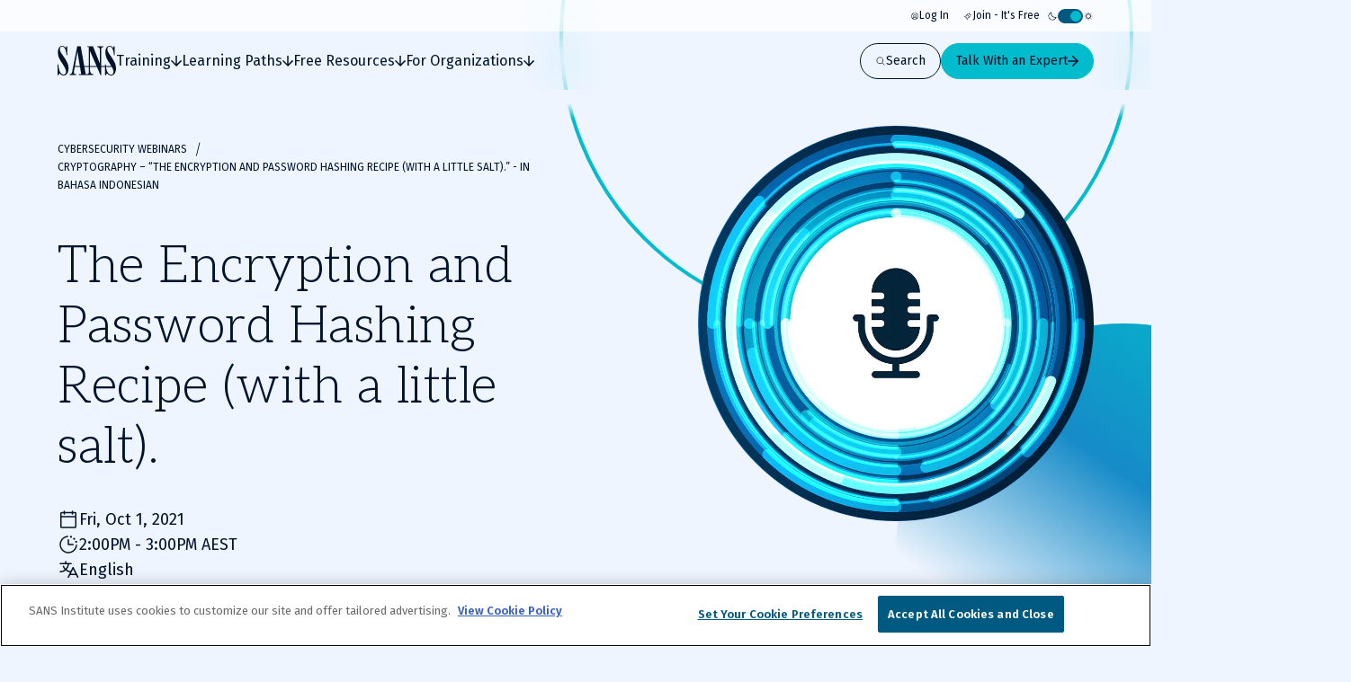

--- FILE ---
content_type: text/html; charset=utf-8
request_url: https://www.sans.org/webcasts/copy-of-cryptography-the-encryption-and-password-hashing-recipe-with-a-little-salt---in-bahasa-indonesian
body_size: 35317
content:
<!DOCTYPE html><html data-theme="dark" lang="en-US"><head><meta charSet="utf-8"/><meta name="viewport" content="width=device-width, initial-scale=1"/><link rel="stylesheet" href="/_next/static/css/42a3a149291a0591.css" data-precedence="next"/><link rel="stylesheet" href="/_next/static/css/f60c4c18eaea2539.css" data-precedence="next"/><link rel="stylesheet" href="/_next/static/css/10a162551269c449.css" data-precedence="next"/><link rel="stylesheet" href="/_next/static/css/f19a73ecd3e8b1c0.css" data-precedence="next"/><link rel="stylesheet" href="/_next/static/css/af60aad62f687494.css" data-precedence="next"/><link rel="preload" as="script" fetchPriority="low" href="/_next/static/chunks/webpack-ec91b43ece953439.js"/><script src="/_next/static/chunks/6817ef0a-7cd58972a0e51fdf.js" async=""></script><script src="/_next/static/chunks/3200-72f4c258ecae3abe.js" async=""></script><script src="/_next/static/chunks/main-app-a2f5afb42dd11e4d.js" async=""></script><script src="/_next/static/chunks/0ac02ab0-8d7038557a793da0.js" async=""></script><script src="/_next/static/chunks/4285-37911ef1cb56a503.js" async=""></script><script src="/_next/static/chunks/5105-f70a28cd18ba7ee2.js" async=""></script><script src="/_next/static/chunks/3665-644e13980454d751.js" async=""></script><script src="/_next/static/chunks/8415-a239abeca52b9fad.js" async=""></script><script src="/_next/static/chunks/948-c6377f4c182546a6.js" async=""></script><script src="/_next/static/chunks/8412-7ffe4a42ce9434f0.js" async=""></script><script src="/_next/static/chunks/1423-c44421720f5df873.js" async=""></script><script src="/_next/static/chunks/197-663365f696272b5a.js" async=""></script><script src="/_next/static/chunks/6422-9b096353a2cdb7ae.js" async=""></script><script src="/_next/static/chunks/2808-e3341f488643ae24.js" async=""></script><script src="/_next/static/chunks/app/layout-9c1bab82157cebd0.js" async=""></script><script src="/_next/static/chunks/7560-ce662bf1ea7a5f88.js" async=""></script><script src="/_next/static/chunks/4292-ee5d54283657d35d.js" async=""></script><script src="/_next/static/chunks/app/page-a51adf8137afaa49.js" async=""></script><script src="/_next/static/chunks/app/error-62a56803081745a6.js" async=""></script><script src="/_next/static/chunks/6048-fc5aef7273435753.js" async=""></script><script src="/_next/static/chunks/2201-71fac22078a89279.js" async=""></script><script src="/_next/static/chunks/2987-a08c832f9333ac83.js" async=""></script><script src="/_next/static/chunks/app/%5B...slugs%5D/page-c8d0f167214adb19.js" async=""></script><link rel="preload" href="https://cdn.optimizely.com/js/28081820005.js" as="script"/><link rel="preload" href="https://www.googletagmanager.com/gtm.js?id=GTM-5T9DW3B" as="script"/><meta name="next-size-adjust" content=""/><title>The Encryption and Password Hashing Recipe (with a little salt).</title><meta name="description" content="The Encryption and Password Hashing Recipe (with a little salt)."/><meta name="language" content="en"/><link rel="canonical" href="https://www.sans.org/webcasts/copy-of-cryptography-the-encryption-and-password-hashing-recipe-with-a-little-salt---in-bahasa-indonesian"/><meta property="og:title" content="Judul: “The Encryption and Password Hashing Recipe (with a little salt).”"/><meta property="og:description" content="Judul: “The Encryption and Password Hashing Recipe (with a little salt).”"/><meta property="og:url" content="https://www.sans.org/webcasts/copy-of-cryptography-the-encryption-and-password-hashing-recipe-with-a-little-salt---in-bahasa-indonesian"/><meta property="og:site_name" content="SANS Institute"/><meta property="og:type" content="website"/><meta name="twitter:card" content="summary"/><meta name="twitter:site" content="@SANSInstitute"/><meta name="twitter:title" content="Judul: “The Encryption and Password Hashing Recipe (with a little salt).”"/><meta name="twitter:description" content="Judul: “The Encryption and Password Hashing Recipe (with a little salt).”"/><link rel="icon" href="/favicon.ico" type="image/x-icon" sizes="48x48"/><link rel="icon" href="/icon1.png?2951f2f1b780f8ac" type="image/png" sizes="96x96"/><script>(self.__next_s=self.__next_s||[]).push([0,{"children":"\n              window[\"optimizely\"] = window[\"optimizely\"] || [];\n              const oneTrustCookie = document.cookie\n                .split(';')\n                .map(function(x) { return x.trim(); })\n                .filter(function(x) { return x.startsWith('OptanonConsent'); })[0];\n              if (!oneTrustCookie) {\n                window[\"optimizely\"].push({ type: \"disable\" });\n              } else {\n                var optOutPreference = !decodeURIComponent(oneTrustCookie).includes('C0003:1');\n                window[\"optimizely\"].push({ type: \"optOut\", isOptOut: optOutPreference });\n              }\n            ","id":"optimizely-init"}])</script><script>(self.__next_s=self.__next_s||[]).push(["https://cdn.optimizely.com/js/28081820005.js",{}])</script><script src="/_next/static/chunks/polyfills-42372ed130431b0a.js" noModule=""></script></head><body class="__variable_71459b __variable_5c0054 __variable_9e78df"><div hidden=""><!--$--><!--/$--></div><!--$--><!--/$--><script>((a,b,c,d,e,f,g,h)=>{let i=document.documentElement,j=["light","dark"];function k(b){var c;(Array.isArray(a)?a:[a]).forEach(a=>{let c="class"===a,d=c&&f?e.map(a=>f[a]||a):e;c?(i.classList.remove(...d),i.classList.add(b)):i.setAttribute(a,b)}),c=b,h&&j.includes(c)&&(i.style.colorScheme=c)}if(d)k(d);else try{let a=localStorage.getItem(b)||c,d=g&&"system"===a?window.matchMedia("(prefers-color-scheme: dark)").matches?"dark":"light":a;k(d)}catch(a){}})("data-theme","theme","system",null,["light","dark"],null,true,false)</script><div class="c-skip-links"><ul class="skip-links__list u-container"><li class="skip-links__list-item"><button class="c-button button--tertiary-white skip-links__list-item-button" type="button"><span class="button__label">Skip to main content</span></button></li><li class="skip-links__list-item"><button class="c-button button--tertiary-white skip-links__list-item-button" type="button"><span class="button__label">Go to search</span></button></li><li class="skip-links__list-item"><button class="c-button button--tertiary-white skip-links__list-item-button" type="button"><span class="button__label">Go to footer</span></button></li></ul></div><header class="c-header header--is-visible"><div class="c-topbar"><div class="c-container topbar__container"><nav aria-label="Topbar navigation" class="topbar__nav"><div class="topbar__nav-item"><a class="topbar__nav-item-link" href="/account/login"><svg height="10" width="10"><use href="/icons.svg#login"></use></svg>Log In</a></div><div class="topbar__nav-item"><a class="topbar__nav-item-link" href="/account/create"><svg height="10" width="10"><use href="/icons.svg#new"></use></svg>Join - It&#x27;s Free</a></div></nav><button class="c-theme-switcher" type="button"><svg height="24" width="24" class="theme-switcher__icon"><use href="/icons.svg#moon"></use></svg><span class="sr-only"></span><span class="theme-switcher__toggle"></span><svg height="24" width="24" class="theme-switcher__icon"><use href="/icons.svg#sun"></use></svg></button></div></div><div class="header__wrapper"><div class="c-container header__container"><a aria-disabled="false" aria-label="Go to homepage" href="/"><svg height="33" width="65" class="header__logo"><use href="/icons.svg#logo"></use></svg></a><div class="header__drawer"><div class="c-mobile-drawer-search" role="combobox" aria-expanded="false" aria-haspopup="listbox" aria-labelledby="mobile-drawer-search-label"><form class="mobile-drawer-search__form" noValidate="" role="search" action="" method="GET"><label class="sr-only" for="mobile-drawer-search-input" id="mobile-drawer-search-label">Search</label><div class="c-search-input mobile-drawer-search__input"><input autoCapitalize="none" class="search-input__field" type="search" aria-autocomplete="both" aria-labelledby="mobile-drawer-search-label" id="mobile-drawer-search-input" autoComplete="off" autoCorrect="off" enterKeyHint="search" spellCheck="false" placeholder="What are you looking for?" maxLength="512"/><div class="search-input__buttons"><button class="c-button button--primary button--icon-right button--is-icon-only" type="submit"><div class="c-loading-spinner loading-spinner--size-md button__loader"><div class="loading-spinner__spinner"></div></div><span class="sr-only">Search</span></button></div></div></form><div class="search-results--mobile-drawer"></div></div><div class="c-header-navigation"><div aria-label="Main tab navigation" class="header-navigation__tabs" role="tablist"><button id="header-navigation-tab-0" role="tab" tabindex="0" class="c-button button--tertiary-white button--icon-right button--icon-translate-right header-navigation__tab" aria-controls="header-navigation-tabpanel-0" aria-selected="false" type="button"><svg height="24" width="24" aria-hidden="true" class="button__icon"><use href="/icons.svg#arrow-right-heavy"></use></svg><span class="button__label">Training</span></button><button id="header-navigation-tab-1" role="tab" tabindex="0" class="c-button button--tertiary-white button--icon-right button--icon-translate-right header-navigation__tab" aria-controls="header-navigation-tabpanel-1" aria-selected="false" type="button"><svg height="24" width="24" aria-hidden="true" class="button__icon"><use href="/icons.svg#arrow-right-heavy"></use></svg><span class="button__label">Learning Paths</span></button><button id="header-navigation-tab-2" role="tab" tabindex="0" class="c-button button--tertiary-white button--icon-right button--icon-translate-right header-navigation__tab" aria-controls="header-navigation-tabpanel-2" aria-selected="false" type="button"><svg height="24" width="24" aria-hidden="true" class="button__icon"><use href="/icons.svg#arrow-right-heavy"></use></svg><span class="button__label">Free Resources</span></button><button id="header-navigation-tab-3" role="tab" tabindex="0" class="c-button button--tertiary-white button--icon-right button--icon-translate-right header-navigation__tab" aria-controls="header-navigation-tabpanel-3" aria-selected="false" type="button"><svg height="24" width="24" aria-hidden="true" class="button__icon"><use href="/icons.svg#arrow-right-heavy"></use></svg><span class="button__label">For Organizations</span></button></div><div aria-labelledby="header-navigation-tab-0" id="header-navigation-tab-0" role="tabpanel" class="header-navigation__tabpanel"><div class="u-container header-navigation__tabpanel-container"><button class="c-button button--tertiary-white button--icon-left button--icon-translate-right header-navigation__tabpanel-back-button" type="button"><svg height="24" width="24" aria-hidden="true" class="button__icon"><use href="/icons.svg#arrow-right-heavy"></use></svg><span class="button__label">Back</span></button><a class="header-navigation__tabpanel-link" href="/cyber-security-training-overview">Training</a><div class="c-grid grid--columns-12"><nav aria-label="navigation for: training" class="grid__item grid__item--col-span-12 grid__item--col-span-tablet-8 header-navigation__tabpanel-items"><div class="header-navigation__tabpanel-item-single"><a aria-label="Courses" class="header-navigation__tabpanel-link-container" href="/cybersecurity-courses"><svg height="14" width="14" aria-hidden="true" class="header-navigation__tabpanel-item-single-icon"><use href="/icons.svg#courses-cards-three"></use></svg><div class="header-navigation__tabpanel-item-single-content"><p class="c-text header-navigation__tabpanel-item-single-link">Courses</p><p class="c-text header-navigation__tabpanel-item-single-description">Build cyber prowess with training from renowned experts</p></div></a></div><div class="header-navigation__tabpanel-item-single"><a aria-label="Ways to Train" class="header-navigation__tabpanel-link-container" href="/cyber-security-training-formats"><svg height="14" width="14" aria-hidden="true" class="header-navigation__tabpanel-item-single-icon"><use href="/icons.svg#training"></use></svg><div class="header-navigation__tabpanel-item-single-content"><p class="c-text header-navigation__tabpanel-item-single-link">Ways to Train</p><p class="c-text header-navigation__tabpanel-item-single-description">Multiple training options to best fit your schedule and preferred learning style</p></div></a></div><div class="header-navigation__tabpanel-item-single"><a aria-label="Cyber Ranges" class="header-navigation__tabpanel-link-container" href="/cyber-ranges"><svg height="14" width="14" aria-hidden="true" class="header-navigation__tabpanel-item-single-icon"><use href="/icons.svg#hands-on-solutions"></use></svg><div class="header-navigation__tabpanel-item-single-content"><p class="c-text header-navigation__tabpanel-item-single-link">Cyber Ranges</p><p class="c-text header-navigation__tabpanel-item-single-description">Hands-on training to keep you at the top of your game</p></div></a></div><div class="header-navigation__tabpanel-item-single"><a href="/cyber-security-training-events" aria-label="Training Events &amp; Summits" class="header-navigation__tabpanel-link-container" target="_self"><svg height="14" width="14" aria-hidden="true" class="header-navigation__tabpanel-item-single-icon"><use href="/icons.svg#location"></use></svg><div class="header-navigation__tabpanel-item-single-content"><p class="c-text header-navigation__tabpanel-item-single-link">Training Events &amp; Summits</p><p class="c-text header-navigation__tabpanel-item-single-description">Expert-led training at locations around the world</p></div></a></div><div class="header-navigation__tabpanel-item-single"><a aria-label="Certifications" class="header-navigation__tabpanel-link-container" href="/cyber-security-certifications"><svg height="14" width="14" aria-hidden="true" class="header-navigation__tabpanel-item-single-icon"><use href="/icons.svg#sealcheck-certification"></use></svg><div class="header-navigation__tabpanel-item-single-content"><p class="c-text header-navigation__tabpanel-item-single-link">Certifications</p><p class="c-text header-navigation__tabpanel-item-single-description">Demonstrate cybersecurity expertise with GIAC certifications</p></div></a></div><div class="header-navigation__tabpanel-item-single"><a aria-label="Free Training Events" class="header-navigation__tabpanel-link-container" href="/free-cybersecurity-events"><svg height="14" width="14" aria-hidden="true" class="header-navigation__tabpanel-item-single-icon"><use href="/icons.svg#calendar-check"></use></svg><div class="header-navigation__tabpanel-item-single-content"><p class="c-text header-navigation__tabpanel-item-single-link">Free Training Events</p><p class="c-text header-navigation__tabpanel-item-single-description">Upcoming workshops, webinars and local events
</p></div></a></div><div class="header-navigation__tabpanel-item-single"><a aria-label="Workforce Security and Risk Training " class="header-navigation__tabpanel-link-container" href="/for-organizations/workforce"><svg height="14" width="14" aria-hidden="true" class="header-navigation__tabpanel-item-single-icon"><use href="/icons.svg#shield-workforce"></use></svg><div class="header-navigation__tabpanel-item-single-content"><p class="c-text header-navigation__tabpanel-item-single-link">Workforce Security and Risk Training </p><p class="c-text header-navigation__tabpanel-item-single-description">Harden enterprise security with end-user and role-based training</p></div></a></div><div class="header-navigation__tabpanel-item-single"><a aria-label="Meet Our Instructors" class="header-navigation__tabpanel-link-container" href="/instructors"><svg height="14" width="14" aria-hidden="true" class="header-navigation__tabpanel-item-single-icon"><use href="/icons.svg#user-private-training"></use></svg><div class="header-navigation__tabpanel-item-single-content"><p class="c-text header-navigation__tabpanel-item-single-link">Meet Our Instructors</p><p class="c-text header-navigation__tabpanel-item-single-description">Train with world-class cybersecurity experts who bring real-world expertise to class.</p></div></a></div></nav><div class="grid__item grid__item--col-start-1 grid__item--col-start-tablet-10 grid__item--col-end-13 header-navigation__tabpanel-featured header-navigation__tabpanel-featured--is-card"><div class="header-navigation__tabpanel-card"><div class="header-navigation__tabpanel-card-title"><span class="c-heading heading--is-h6 heading--is-h6-desktop">Featured Course</span><a class="c-button button--tertiary header-navigation__tabpanel-card-button" href="/cyber-security-courses"><span class="button__label">View All Courses</span></a></div><article class="c-course-card course-card--is-default header-navigation__tabpanel-course-card"><div class="course-card__grid"><h3 class="c-heading heading--is-h5 heading--is-h5-desktop course-card__title">SEC595: Applied Data Science and AI/Machine Learning for Cybersecurity Professionals</h3><header class="course-card__header"></header><div class="course-card__labels"><span class="course-card__label-code">SEC595</span><span class="course-card__label-focus-area">Cyber Defense, Artificial Intelligence</span></div><div class="course-card__image-wrapper"><img alt="SEC595: Applied Data Science and AI/Machine Learning for Cybersecurity Professionals" loading="lazy" width="1514" height="792" decoding="async" data-nimg="1" class="course-card__image" style="color:transparent" sizes="100vw, (min-width: 768px) 66vw" srcSet="/_next/image?url=https%3A%2F%2Fimages.contentstack.io%2Fv3%2Fassets%2Fbltabe50a4554f8e97f%2Fblta744d1449d56747e%2F68cc24727ca471dde41357dd%2Fcourse-cards_cyber-defense_SEC595_1514x792.png&amp;w=256&amp;q=75 256w, /_next/image?url=https%3A%2F%2Fimages.contentstack.io%2Fv3%2Fassets%2Fbltabe50a4554f8e97f%2Fblta744d1449d56747e%2F68cc24727ca471dde41357dd%2Fcourse-cards_cyber-defense_SEC595_1514x792.png&amp;w=375&amp;q=75 375w, /_next/image?url=https%3A%2F%2Fimages.contentstack.io%2Fv3%2Fassets%2Fbltabe50a4554f8e97f%2Fblta744d1449d56747e%2F68cc24727ca471dde41357dd%2Fcourse-cards_cyber-defense_SEC595_1514x792.png&amp;w=384&amp;q=75 384w, /_next/image?url=https%3A%2F%2Fimages.contentstack.io%2Fv3%2Fassets%2Fbltabe50a4554f8e97f%2Fblta744d1449d56747e%2F68cc24727ca471dde41357dd%2Fcourse-cards_cyber-defense_SEC595_1514x792.png&amp;w=768&amp;q=75 768w, /_next/image?url=https%3A%2F%2Fimages.contentstack.io%2Fv3%2Fassets%2Fbltabe50a4554f8e97f%2Fblta744d1449d56747e%2F68cc24727ca471dde41357dd%2Fcourse-cards_cyber-defense_SEC595_1514x792.png&amp;w=1024&amp;q=75 1024w, /_next/image?url=https%3A%2F%2Fimages.contentstack.io%2Fv3%2Fassets%2Fbltabe50a4554f8e97f%2Fblta744d1449d56747e%2F68cc24727ca471dde41357dd%2Fcourse-cards_cyber-defense_SEC595_1514x792.png&amp;w=1200&amp;q=75 1200w, /_next/image?url=https%3A%2F%2Fimages.contentstack.io%2Fv3%2Fassets%2Fbltabe50a4554f8e97f%2Fblta744d1449d56747e%2F68cc24727ca471dde41357dd%2Fcourse-cards_cyber-defense_SEC595_1514x792.png&amp;w=1920&amp;q=75 1920w, /_next/image?url=https%3A%2F%2Fimages.contentstack.io%2Fv3%2Fassets%2Fbltabe50a4554f8e97f%2Fblta744d1449d56747e%2F68cc24727ca471dde41357dd%2Fcourse-cards_cyber-defense_SEC595_1514x792.png&amp;w=2560&amp;q=75 2560w, /_next/image?url=https%3A%2F%2Fimages.contentstack.io%2Fv3%2Fassets%2Fbltabe50a4554f8e97f%2Fblta744d1449d56747e%2F68cc24727ca471dde41357dd%2Fcourse-cards_cyber-defense_SEC595_1514x792.png&amp;w=3840&amp;q=75 3840w" src="/_next/image?url=https%3A%2F%2Fimages.contentstack.io%2Fv3%2Fassets%2Fbltabe50a4554f8e97f%2Fblta744d1449d56747e%2F68cc24727ca471dde41357dd%2Fcourse-cards_cyber-defense_SEC595_1514x792.png&amp;w=3840&amp;q=75"/></div><div class="course-card__buttons"><a class="c-button button--secondary button--icon-right button--icon-translate-right" href="/cyber-security-courses/applied-data-science-machine-learning"><svg height="24" width="24" aria-hidden="true" class="button__icon"><use href="/icons.svg#arrow-right-heavy"></use></svg><span class="button__label">View course details</span></a><a class="c-button button--primary button--icon-right button--icon-translate-right" href="/cyber-security-courses/applied-data-science-machine-learning#schedule-pricing"><svg height="24" width="24" aria-hidden="true" class="button__icon"><use href="/icons.svg#arrow-right-heavy"></use></svg><span class="button__label">Register</span></a></div></div></article></div></div></div></div><div class="header-navigation__tabpanel-bottom-bar"><div class="c-container"><span class="c-text header-navigation__tabpanel-bottom-bar-title">Get a Free Hour of SANS Training</span><div class="header-navigation__tabpanel-bottom-bar-wrapper"><p class="c-text header-navigation__tabpanel-bottom-bar-description">Experience SANS training through course previews.</p><a class="c-button button--tertiary button--icon-right button--icon-translate-right header-navigation__tabpanel-bottom-bar-button" href="/course-preview"><svg height="24" width="24" aria-hidden="true" class="button__icon"><use href="/icons.svg#arrow-right-heavy"></use></svg><span class="button__label">Learn More</span></a></div></div></div></div><div aria-labelledby="header-navigation-tab-1" id="header-navigation-tab-1" role="tabpanel" class="header-navigation__tabpanel"><div class="u-container header-navigation__tabpanel-container"><button class="c-button button--tertiary-white button--icon-left button--icon-translate-right header-navigation__tabpanel-back-button" type="button"><svg height="24" width="24" aria-hidden="true" class="button__icon"><use href="/icons.svg#arrow-right-heavy"></use></svg><span class="button__label">Back</span></button><a class="header-navigation__tabpanel-link" href="/learning-paths">Learning Paths</a><div class="c-grid grid--columns-12"><nav aria-label="navigation for: learning paths" class="grid__item grid__item--col-span-12 grid__item--col-span-tablet-8 header-navigation__tabpanel-items"><div class="header-navigation__tabpanel-item-single"><a aria-label="By Focus Area" class="header-navigation__tabpanel-link-container" href="/cybersecurity-focus-areas"><svg height="14" width="14" aria-hidden="true" class="header-navigation__tabpanel-item-single-icon"><use href="/icons.svg#focus"></use></svg><div class="header-navigation__tabpanel-item-single-content"><p class="c-text header-navigation__tabpanel-item-single-link">By Focus Area</p><p class="c-text header-navigation__tabpanel-item-single-description">Chart your path to job-specific training courses</p></div></a></div><div class="header-navigation__tabpanel-item-single"><a aria-label="New to Cyber" class="header-navigation__tabpanel-link-container" href="/mlp/new-to-cyber"><svg height="14" width="14" aria-hidden="true" class="header-navigation__tabpanel-item-single-icon"><use href="/icons.svg#new"></use></svg><div class="header-navigation__tabpanel-item-single-content"><p class="c-text header-navigation__tabpanel-item-single-link">New to Cyber</p><p class="c-text header-navigation__tabpanel-item-single-description">Give your cybersecurity career the right foundation for success</p></div></a></div><div class="header-navigation__tabpanel-item-single"><a aria-label="By Job Role" class="header-navigation__tabpanel-link-container" href="/job-roles"><svg height="14" width="14" aria-hidden="true" class="header-navigation__tabpanel-item-single-icon"><use href="/icons.svg#briefcase-management"></use></svg><div class="header-navigation__tabpanel-item-single-content"><p class="c-text header-navigation__tabpanel-item-single-link">By Job Role</p><p class="c-text header-navigation__tabpanel-item-single-description">Find the courses and certifications that align with our current or desired role</p></div></a></div><div class="header-navigation__tabpanel-item-single"><a aria-label="Leadership" class="header-navigation__tabpanel-link-container" href="/cybersecurity-focus-areas/leadership"><svg height="14" width="14" aria-hidden="true" class="header-navigation__tabpanel-item-single-icon"><use href="/icons.svg#ranking"></use></svg><div class="header-navigation__tabpanel-item-single-content"><p class="c-text header-navigation__tabpanel-item-single-link">Leadership</p><p class="c-text header-navigation__tabpanel-item-single-description">Training designed to help security leaders reduce organizational risk</p></div></a></div><div class="header-navigation__tabpanel-item-single"><a aria-label="By Skills Framework or Directive" class="header-navigation__tabpanel-link-container" href="/frameworks-and-directives"><svg height="14" width="14" aria-hidden="true" class="header-navigation__tabpanel-item-single-icon"><use href="/icons.svg#atom"></use></svg><div class="header-navigation__tabpanel-item-single-content"><p class="c-text header-navigation__tabpanel-item-single-link">By Skills Framework or Directive</p><p class="c-text header-navigation__tabpanel-item-single-description">Explore how SANS courses align with leading cybersecurity skills frameworks including NICE, ECSF and DoD 8140</p></div></a></div><div class="header-navigation__tabpanel-item-single"><a aria-label="Degree and Certificate Programs" class="header-navigation__tabpanel-link-container" href="https://www.sans.edu/"><svg height="14" width="14" aria-hidden="true" class="header-navigation__tabpanel-item-single-icon"><use href="/icons.svg#degree"></use></svg><div class="header-navigation__tabpanel-item-single-content"><p class="c-text header-navigation__tabpanel-item-single-link">Degree and Certificate Programs</p><p class="c-text header-navigation__tabpanel-item-single-description">Gain the skills, certifications, and confidence to launch or advance your cybersecurity career.</p></div></a></div><div class="header-navigation__tabpanel-item-single"><a aria-label="By Skills Roadmap" class="header-navigation__tabpanel-link-container" href="/cyber-security-skills-roadmap"><svg height="14" width="14" aria-hidden="true" class="header-navigation__tabpanel-item-single-icon"><use href="/icons.svg#learning-paths"></use></svg><div class="header-navigation__tabpanel-item-single-content"><p class="c-text header-navigation__tabpanel-item-single-link">By Skills Roadmap</p><p class="c-text header-navigation__tabpanel-item-single-description">Find the right training path based on critical skills</p></div></a></div></nav><div class="grid__item grid__item--col-start-1 grid__item--col-start-tablet-10 grid__item--col-end-13 header-navigation__tabpanel-featured header-navigation__tabpanel-featured--is-card"><div class="header-navigation__tabpanel-card"><div class="header-navigation__tabpanel-card-title"><span class="c-heading heading--is-h6 heading--is-h6-desktop">Featured</span><a class="c-button button--tertiary header-navigation__tabpanel-card-button" href="/cybersecurity-focus-areas"><span class="button__label">View all Focus Areas</span></a></div><div class="c-learning-paths-card learning-parths-card--is-simplified learning-paths-card--is-color-ai header-navigation__tabpanel-learning-path-card"><svg height="24" width="24" class="learning-paths-card__icon"><use href="/icons.svg#related"></use></svg><a class="c-button button--tertiary-white button--icon-right button--icon-translate-right learning-paths-card__cta" href="/cybersecurity-focus-areas/ai"><svg height="24" width="24" aria-hidden="true" class="button__icon"><use href="/icons.svg#arrow-right-heavy"></use></svg><span class="button__label">NEW - AI Security Training</span></a></div></div></div></div></div><div class="header-navigation__tabpanel-bottom-bar"><div class="c-container"><span class="c-text header-navigation__tabpanel-bottom-bar-title">Can&#x27;t find what you are looking for?</span><div class="header-navigation__tabpanel-bottom-bar-wrapper"><p class="c-text header-navigation__tabpanel-bottom-bar-description">Let us help.</p><a class="c-button button--tertiary button--icon-right button--icon-translate-right header-navigation__tabpanel-bottom-bar-button" href="/about/contact"><svg height="24" width="24" aria-hidden="true" class="button__icon"><use href="/icons.svg#arrow-right-heavy"></use></svg><span class="button__label">Contact us</span></a></div></div></div></div><div aria-labelledby="header-navigation-tab-2" id="header-navigation-tab-2" role="tabpanel" class="header-navigation__tabpanel"><div class="u-container header-navigation__tabpanel-container"><button class="c-button button--tertiary-white button--icon-left button--icon-translate-right header-navigation__tabpanel-back-button" type="button"><svg height="24" width="24" aria-hidden="true" class="button__icon"><use href="/icons.svg#arrow-right-heavy"></use></svg><span class="button__label">Back</span></button><a class="header-navigation__tabpanel-link" href="/security-resources">Free Resources</a><div class="c-grid grid--columns-12"><div aria-label="navigation for: free resources" class="grid__item grid__item--col-span-12 grid__item--col-span-tablet-9 header-navigation__tabpanel-items header-navigation__tabpanel-items--is-3-grid"><nav class="header-navigation__tabpanel-item-multiple"><span class="c-text text--is-sm text--is-regular header-navigation__tabpanel-item-multiple-label">Watch &amp; Listen</span><a class="c-button button--unstyled button--icon-right button--icon-translate-right header-navigation__tabpanel-item-multiple-link" href="/webcasts"><svg height="24" width="24" aria-hidden="true" class="button__icon"><use href="/icons.svg#arrow-right-heavy"></use></svg><span class="button__label">Webinars</span></a><a class="c-button button--unstyled button--icon-right button--icon-translate-right header-navigation__tabpanel-item-multiple-link" href="/presentations"><svg height="24" width="24" aria-hidden="true" class="button__icon"><use href="/icons.svg#arrow-right-heavy"></use></svg><span class="button__label">Summit Presentations</span></a><a class="c-button button--unstyled button--icon-right button--icon-translate-right header-navigation__tabpanel-item-multiple-link" href="/podcasts"><svg height="24" width="24" aria-hidden="true" class="button__icon"><use href="/icons.svg#arrow-right-heavy"></use></svg><span class="button__label">Podcasts &amp; Live Streams</span></a><a class="c-button button--tertiary header-navigation__tabpanel-item-multiple-cta" href="/security-resources/watch-and-listen"><span class="button__label">Overview</span></a></nav><nav class="header-navigation__tabpanel-item-multiple"><span class="c-text text--is-sm text--is-regular header-navigation__tabpanel-item-multiple-label">Read</span><a class="c-button button--unstyled button--icon-right button--icon-translate-right header-navigation__tabpanel-item-multiple-link" href="/blog"><svg height="24" width="24" aria-hidden="true" class="button__icon"><use href="/icons.svg#arrow-right-heavy"></use></svg><span class="button__label">Blog</span></a><a class="c-button button--unstyled button--icon-right button--icon-translate-right header-navigation__tabpanel-item-multiple-link" href="/newsletters"><svg height="24" width="24" aria-hidden="true" class="button__icon"><use href="/icons.svg#arrow-right-heavy"></use></svg><span class="button__label">Newsletters</span></a><a href="https://isc.sans.edu/" class="c-button button--unstyled button--icon-right button--icon-translate-right header-navigation__tabpanel-item-multiple-link" target="_blank"><svg height="24" width="24" aria-hidden="true" class="button__icon"><use href="/icons.svg#arrow-right-heavy"></use></svg><span class="button__label">Internet Storm Center</span></a><a class="c-button button--tertiary header-navigation__tabpanel-item-multiple-cta" href="/security-resources/read"><span class="button__label">Overview</span></a></nav><nav class="header-navigation__tabpanel-item-multiple"><span class="c-text text--is-sm text--is-regular header-navigation__tabpanel-item-multiple-label">Download</span><a class="c-button button--unstyled button--icon-right button--icon-translate-right header-navigation__tabpanel-item-multiple-link" href="/tools"><svg height="24" width="24" aria-hidden="true" class="button__icon"><use href="/icons.svg#arrow-right-heavy"></use></svg><span class="button__label">Open Source Tools</span></a><a class="c-button button--unstyled button--icon-right button--icon-translate-right header-navigation__tabpanel-item-multiple-link" href="/posters"><svg height="24" width="24" aria-hidden="true" class="button__icon"><use href="/icons.svg#arrow-right-heavy"></use></svg><span class="button__label">Posters &amp; Cheat Sheets</span></a><a class="c-button button--unstyled button--icon-right button--icon-translate-right header-navigation__tabpanel-item-multiple-link" href="/information-security-policy"><svg height="24" width="24" aria-hidden="true" class="button__icon"><use href="/icons.svg#arrow-right-heavy"></use></svg><span class="button__label">Policy Templates</span></a><a class="c-button button--unstyled button--icon-right button--icon-translate-right header-navigation__tabpanel-item-multiple-link" href="/white-papers"><svg height="24" width="24" aria-hidden="true" class="button__icon"><use href="/icons.svg#arrow-right-heavy"></use></svg><span class="button__label">White Papers</span></a><a class="c-button button--tertiary header-navigation__tabpanel-item-multiple-cta" href="/security-resources/download"><span class="button__label">Overview</span></a></nav></div><div class="grid__item grid__item--col-start-1 grid__item--col-start-tablet-10 grid__item--col-end-13 header-navigation__tabpanel-featured header-navigation__tabpanel-featured--is-items"><div class="header-navigation__tabpanel-item-single"><a aria-label="SANS Community Benefits" class="header-navigation__tabpanel-link-container" href="/member-benefits"><svg height="14" width="14" aria-hidden="true" class="header-navigation__tabpanel-item-single-icon"><use href="/icons.svg#new"></use></svg><div class="header-navigation__tabpanel-item-single-content"><p class="c-text header-navigation__tabpanel-item-single-link">SANS Community Benefits</p><p class="c-text header-navigation__tabpanel-item-single-description">Connect, learn, and share with other cybersecurity professionals</p></div></a></div><div class="header-navigation__tabpanel-item-single"><a aria-label="AI Risk &amp; Readiness" class="header-navigation__tabpanel-link-container" href="/mlp/artificial-intelligence"><svg height="14" width="14" aria-hidden="true" class="header-navigation__tabpanel-item-single-icon"><use href="/icons.svg#head"></use></svg><div class="header-navigation__tabpanel-item-single-content"><p class="c-text header-navigation__tabpanel-item-single-link">AI Risk &amp; Readiness</p><p class="c-text header-navigation__tabpanel-item-single-description">Explore expert-driven guidance, training, and tools to help defend against AI-powered threats and adopt AI securely.</p></div></a></div></div></div></div><div class="header-navigation__tabpanel-bottom-bar"><div class="c-container"><span class="c-text header-navigation__tabpanel-bottom-bar-title">Join the SANS Community</span><div class="header-navigation__tabpanel-bottom-bar-wrapper"><p class="c-text header-navigation__tabpanel-bottom-bar-description">Become a member for instant access to our free resources.</p><a class="c-button button--tertiary button--icon-right button--icon-translate-right header-navigation__tabpanel-bottom-bar-button" href="/member-benefits"><svg height="24" width="24" aria-hidden="true" class="button__icon"><use href="/icons.svg#arrow-right-heavy"></use></svg><span class="button__label">Sign Up</span></a></div></div></div></div><div aria-labelledby="header-navigation-tab-3" id="header-navigation-tab-3" role="tabpanel" class="header-navigation__tabpanel"><div class="u-container header-navigation__tabpanel-container"><button class="c-button button--tertiary-white button--icon-left button--icon-translate-right header-navigation__tabpanel-back-button" type="button"><svg height="24" width="24" aria-hidden="true" class="button__icon"><use href="/icons.svg#arrow-right-heavy"></use></svg><span class="button__label">Back</span></button><a class="header-navigation__tabpanel-link" href="/for-organizations">For Organizations</a><div class="c-grid grid--columns-12"><div aria-label="navigation for: for organizations" class="grid__item grid__item--col-span-12 grid__item--col-span-tablet-9 header-navigation__tabpanel-items header-navigation__tabpanel-items--is-3-grid"><nav class="header-navigation__tabpanel-item-multiple"><span class="c-text text--is-sm text--is-regular header-navigation__tabpanel-item-multiple-label">Team Development</span><a class="c-button button--unstyled button--icon-right button--icon-translate-right header-navigation__tabpanel-item-multiple-link" href="/for-organizations/team-development/why-partner-with-sans"><svg height="24" width="24" aria-hidden="true" class="button__icon"><use href="/icons.svg#arrow-right-heavy"></use></svg><span class="button__label">Why Partner with SANS</span></a><a class="c-button button--unstyled button--icon-right button--icon-translate-right header-navigation__tabpanel-item-multiple-link" href="/for-organizations/team-development/group-purchasing"><svg height="24" width="24" aria-hidden="true" class="button__icon"><use href="/icons.svg#arrow-right-heavy"></use></svg><span class="button__label">Group Purchases</span></a><a class="c-button button--unstyled button--icon-right button--icon-translate-right header-navigation__tabpanel-item-multiple-link" href="/for-organizations/team-development/cybersecurity-assessments"><svg height="24" width="24" aria-hidden="true" class="button__icon"><use href="/icons.svg#arrow-right-heavy"></use></svg><span class="button__label">Skills &amp; Talent Assessments</span></a><a class="c-button button--unstyled button--icon-right button--icon-translate-right header-navigation__tabpanel-item-multiple-link" href="/for-organizations/team-development/private-training"><svg height="24" width="24" aria-hidden="true" class="button__icon"><use href="/icons.svg#arrow-right-heavy"></use></svg><span class="button__label">Private &amp; Custom Training Programs</span></a><a class="c-button button--tertiary header-navigation__tabpanel-item-multiple-cta" href="/for-organizations/team-development"><span class="button__label">Overview</span></a></nav><nav class="header-navigation__tabpanel-item-multiple"><span class="c-text text--is-sm text--is-regular header-navigation__tabpanel-item-multiple-label">Leadership Development</span><a href="/cyber-security-courses?refinementList%5Bfacets.focusArea%5D%5B0%5D=Cybersecurity%20Leadership" class="c-button button--unstyled button--icon-right button--icon-translate-right header-navigation__tabpanel-item-multiple-link"><svg height="24" width="24" aria-hidden="true" class="button__icon"><use href="/icons.svg#arrow-right-heavy"></use></svg><span class="button__label">Management Courses &amp; Accreditation</span></a><a class="c-button button--unstyled button--icon-right button--icon-translate-right header-navigation__tabpanel-item-multiple-link" href="/cyber-ranges/executive-cybersecurity-exercises"><svg height="24" width="24" aria-hidden="true" class="button__icon"><use href="/icons.svg#arrow-right-heavy"></use></svg><span class="button__label">Cyber Crisis Exercises</span></a><a class="c-button button--unstyled button--icon-right button--icon-translate-right header-navigation__tabpanel-item-multiple-link" href="/for-organizations/ciso-network"><svg height="24" width="24" aria-hidden="true" class="button__icon"><use href="/icons.svg#arrow-right-heavy"></use></svg><span class="button__label">CISO Network</span></a><a class="c-button button--tertiary header-navigation__tabpanel-item-multiple-cta" href="/cybersecurity-focus-areas/leadership"><span class="button__label">Overview</span></a></nav><nav class="header-navigation__tabpanel-item-multiple"><span class="c-text text--is-sm text--is-regular header-navigation__tabpanel-item-multiple-label">Workforce Security &amp; Risk</span><a class="c-button button--unstyled button--icon-right button--icon-translate-right header-navigation__tabpanel-item-multiple-link" href="/for-organizations/workforce/security-awareness-training"><svg height="24" width="24" aria-hidden="true" class="button__icon"><use href="/icons.svg#arrow-right-heavy"></use></svg><span class="button__label">Security Awareness Training</span></a><a class="c-button button--unstyled button--icon-right button--icon-translate-right header-navigation__tabpanel-item-multiple-link" href="/for-organizations/workforce/compliance-training"><svg height="24" width="24" aria-hidden="true" class="button__icon"><use href="/icons.svg#arrow-right-heavy"></use></svg><span class="button__label">Compliance Training</span></a><a class="c-button button--unstyled button--icon-right button--icon-translate-right header-navigation__tabpanel-item-multiple-link" href="/for-organizations/workforce/risk-management"><svg height="24" width="24" aria-hidden="true" class="button__icon"><use href="/icons.svg#arrow-right-heavy"></use></svg><span class="button__label">Risk Management</span></a><a class="c-button button--unstyled button--icon-right button--icon-translate-right header-navigation__tabpanel-item-multiple-link" href="/for-organizations/workforce/services"><svg height="24" width="24" aria-hidden="true" class="button__icon"><use href="/icons.svg#arrow-right-heavy"></use></svg><span class="button__label">Services</span></a><a class="c-button button--unstyled button--icon-right button--icon-translate-right header-navigation__tabpanel-item-multiple-link" href="/for-organizations/workforce/resources"><svg height="24" width="24" aria-hidden="true" class="button__icon"><use href="/icons.svg#arrow-right-heavy"></use></svg><span class="button__label">Resources</span></a><a class="c-button button--tertiary header-navigation__tabpanel-item-multiple-cta" href="/for-organizations/workforce"><span class="button__label">Overview</span></a></nav></div><div class="grid__item grid__item--col-start-1 grid__item--col-start-tablet-10 grid__item--col-end-13 header-navigation__tabpanel-featured header-navigation__tabpanel-featured--is-items"><div class="header-navigation__tabpanel-item-single"><a aria-label="Public Sector" class="header-navigation__tabpanel-link-container" href="/for-organizations/public-sector"><svg height="14" width="14" aria-hidden="true" class="header-navigation__tabpanel-item-single-icon"><use href="/icons.svg#building-office-enterprise"></use></svg><div class="header-navigation__tabpanel-item-single-content"><p class="c-text header-navigation__tabpanel-item-single-link">Public Sector</p><p class="c-text header-navigation__tabpanel-item-single-description">Mission-focused cybersecurity training for government, defense, and education</p></div></a></div><div class="header-navigation__tabpanel-item-single"><a aria-label="Partnerships" class="header-navigation__tabpanel-link-container" href="/partnerships"><svg height="14" width="14" aria-hidden="true" class="header-navigation__tabpanel-item-single-icon"><use href="/icons.svg#people-2"></use></svg><div class="header-navigation__tabpanel-item-single-content"><p class="c-text header-navigation__tabpanel-item-single-link">Partnerships</p><p class="c-text header-navigation__tabpanel-item-single-description">Explore industry-specific programming and customized training solutions</p></div></a></div><div class="header-navigation__tabpanel-item-single"><a aria-label="Sponsorship Opportunities" class="header-navigation__tabpanel-link-container" href="/sponsorship"><svg height="14" width="14" aria-hidden="true" class="header-navigation__tabpanel-item-single-icon"><use href="/icons.svg#info"></use></svg><div class="header-navigation__tabpanel-item-single-content"><p class="c-text header-navigation__tabpanel-item-single-link">Sponsorship Opportunities</p><p class="c-text header-navigation__tabpanel-item-single-description">Sponsor a SANS event or research paper</p></div></a></div></div></div></div><div class="header-navigation__tabpanel-bottom-bar"><div class="c-container"><span class="c-text header-navigation__tabpanel-bottom-bar-title">Interested in developing a training plan to fit your organization’s needs?</span><div class="header-navigation__tabpanel-bottom-bar-wrapper"><p class="c-text header-navigation__tabpanel-bottom-bar-description">We&#x27;re here to help.</p><a class="c-button button--tertiary button--icon-right button--icon-translate-right header-navigation__tabpanel-bottom-bar-button" href="/about/contact"><svg height="24" width="24" aria-hidden="true" class="button__icon"><use href="/icons.svg#arrow-right-heavy"></use></svg><span class="button__label">Contact Us</span></a></div></div></div></div></div><a class="c-button button--primary button--icon-right button--icon-translate-right header__button" target="_top" href="/about/contact#connect-with-a-training-advisor"><svg height="24" width="24" aria-hidden="true" class="button__icon"><use href="/icons.svg#arrow-right-heavy"></use></svg><span class="button__label">Talk With an Expert</span></a><div class="c-topbar header__drawer-topbar"><div class="c-container topbar__container"><nav aria-label="Topbar navigation" class="topbar__nav"><div class="topbar__nav-item"><a class="topbar__nav-item-link" href="/account/login"><svg height="10" width="10"><use href="/icons.svg#login"></use></svg>Log In</a></div><div class="topbar__nav-item"><a class="topbar__nav-item-link" href="/account/create"><svg height="10" width="10"><use href="/icons.svg#new"></use></svg>Join - It&#x27;s Free</a></div></nav><button class="c-theme-switcher" type="button"><svg height="24" width="24" class="theme-switcher__icon"><use href="/icons.svg#moon"></use></svg><span class="sr-only"></span><span class="theme-switcher__toggle"></span><svg height="24" width="24" class="theme-switcher__icon"><use href="/icons.svg#sun"></use></svg></button></div></div></div><button class="c-button button--tertiary-white button--icon-right header__button-modal" type="button"><svg height="24" width="24" aria-hidden="true" class="button__icon"><use href="/icons.svg#menu"></use></svg><span class="button__label">Menu</span></button><div class="header__buttons"><div id="search"><button class="c-button button--secondary button--icon-left header__button" aria-label="Open search" type="button"><svg height="24" width="24" aria-hidden="true" class="button__icon"><use href="/icons.svg#search"></use></svg><span class="button__label">Search</span></button><div class="desktop-header-search__modal" role="combobox" aria-expanded="false" aria-haspopup="listbox" aria-labelledby="desktop-header-search-label"><div class="desktop-header-search__input-wrapper"><div class="c-container desktop-header-search__input-container"><form class="desktop-header-search__form" noValidate="" role="search" action="" method="GET"><label class="sr-only" for="desktop-header-search-input" id="desktop-header-search-label">Search</label><input class="desktop-header-search__input" aria-autocomplete="both" aria-labelledby="desktop-header-search-label" id="desktop-header-search-input" autoComplete="off" autoCorrect="off" autoCapitalize="none" enterKeyHint="search" spellCheck="false" placeholder="What are you looking for?" maxLength="512" type="search" name="query"/><button class="c-button button--unstyled button--icon-right button--is-icon-only desktop-header-search__close-button" aria-label="Close" type="reset"><svg height="24" width="24" aria-hidden="true" class="button__icon"><use href="/icons.svg#close"></use></svg></button></form></div></div><div class="desktop-header-search__panel"></div></div></div><a class="c-button button--primary button--icon-right button--icon-translate-right header__button" target="_top" href="/about/contact#connect-with-a-training-advisor"><svg height="24" width="24" aria-hidden="true" class="button__icon"><use href="/icons.svg#arrow-right-heavy"></use></svg><span class="button__label">Talk With an Expert</span></a></div></div></div></header><main id="main"><div class="c-animate-in slide-in-from-bottom c-event-hero"><div class="c-container event-hero__grid"><script type="application/ld+json">{"@context":"https://schema.org","@type":"BreadcrumbList","itemListElement":[{"@type":"ListItem","position":1,"item":"https://www.sans.org/webcasts","name":"Cybersecurity Webinars"},{"@type":"ListItem","position":2,"item":"https://www.sans.org/webcasts/copy-of-cryptography-the-encryption-and-password-hashing-recipe-with-a-little-salt---in-bahasa-indonesian","name":"Cryptography – “The Encryption and Password Hashing Recipe (with a little salt).” - In Bahasa Indonesian"}]}</script><nav aria-label="Breadcrumbs" class="c-breadcrumbs event-hero__breadcrumbs"><ol class="breadcrumbs__list"><li class="breadcrumbs__list-item"><a class="breadcrumbs__list-item-link" href="/webcasts">Cybersecurity Webinars</a></li><li class="breadcrumbs__list-item breadcrumbs__list-item--is-active"><span aria-current="page" class="breadcrumbs__list-item-link">Cryptography – “The Encryption and Password Hashing Recipe (with a little salt).” - In Bahasa Indonesian</span></li></ol><a class="c-button button--tertiary-white button--icon-left button--icon-translate-right breadcrumbs__button" href="/webcasts"><svg height="24" width="24" aria-hidden="true" class="button__icon"><use href="/icons.svg#arrow-right-heavy"></use></svg><span class="button__label">Previous level</span></a></nav><div class="event-hero__content"><h1 class="c-heading event-hero__title">The Encryption and Password Hashing Recipe (with a little salt).</h1><div class="event-hero__details"><ul class="c-detail-list event-hero__labels"><li class="detail-list__list-item"><svg height="24" width="24" class="detail-list__list-item-icon"><use href="/icons.svg#calendar"></use></svg> <!-- -->Fri, Oct 1, 2021<!-- --> </li><li class="detail-list__list-item"><svg height="24" width="24" class="detail-list__list-item-icon"><use href="/icons.svg#time"></use></svg> <!-- -->2:00PM - 3:00PM AEST<!-- --> </li><li class="detail-list__list-item"><svg height="24" width="24" class="detail-list__list-item-icon"><use href="/icons.svg#language"></use></svg> <!-- -->English<!-- --> </li><li class="detail-list__list-item"><svg height="24" width="24" class="detail-list__list-item-icon"><use href="/icons.svg#speaker"></use></svg> <!-- -->Bryan Simon<!-- --> </li><li class="detail-list__list-item"><svg height="24" width="24" class="detail-list__list-item-icon"><use href="/icons.svg#webinars"></use></svg> <!-- -->Technical Presentation<!-- --> </li></ul></div><div class="event-hero__ctas"><a class="c-button button--primary button--icon-right event-hero__cta" href="/account/login?url=/webcasts/copy-of-cryptography-the-encryption-and-password-hashing-recipe-with-a-little-salt---in-bahasa-indonesian"><svg height="24" width="24" aria-hidden="true" class="button__icon"><use href="/icons.svg#arrow"></use></svg><span class="button__label">Login to register</span></a></div><div class="event-hero__share"><div class="c-social-share"><h3 class="social-share__title">Share</h3><div class="social-share__buttons"><a class="c-button button--unstyled social-share__button" href="" rel="noopener" target="_blank"><span class="button__label"><span class="sr-only">Share on X</span><svg height="16" width="16" class="social-share__icon"><use href="/icons.svg#x"></use></svg></span></a><a class="c-button button--unstyled social-share__button" href="" rel="noopener" target="_blank"><span class="button__label"><span class="sr-only">Share on linkedin</span><svg height="16" width="16" class="social-share__icon"><use href="/icons.svg#linkedin"></use></svg></span></a><a class="c-button button--unstyled social-share__button" href="" rel="noopener" target="_blank"><span class="button__label"><span class="sr-only">Share on facebook</span><svg height="16" width="16" class="social-share__icon"><use href="/icons.svg#facebook"></use></svg></span></a><button class="c-button button--unstyled social-share__button" type="button"><span class="button__label"><span class="sr-only">Copy link</span><svg height="16" width="16" class="social-share__icon"><use href="/icons.svg#link"></use></svg></span></button></div></div></div></div><div class="event-hero__image-holder"><div class="event-hero__aspect-ratio"><img alt="Webcast Hero" loading="lazy" decoding="async" data-nimg="fill" class="event-hero__image" style="position:absolute;height:100%;width:100%;left:0;top:0;right:0;bottom:0;color:transparent" sizes="100vw" srcSet="/_next/image?url=https%3A%2F%2Fimages.contentstack.io%2Fv3%2Fassets%2Fbltabe50a4554f8e97f%2Fblt66573a1681ee0a7f%2F684bd4f934388603332cea0e%2Fassets_hero_Webcast_alt1_856x856.png&amp;w=375&amp;q=75 375w, /_next/image?url=https%3A%2F%2Fimages.contentstack.io%2Fv3%2Fassets%2Fbltabe50a4554f8e97f%2Fblt66573a1681ee0a7f%2F684bd4f934388603332cea0e%2Fassets_hero_Webcast_alt1_856x856.png&amp;w=768&amp;q=75 768w, /_next/image?url=https%3A%2F%2Fimages.contentstack.io%2Fv3%2Fassets%2Fbltabe50a4554f8e97f%2Fblt66573a1681ee0a7f%2F684bd4f934388603332cea0e%2Fassets_hero_Webcast_alt1_856x856.png&amp;w=1024&amp;q=75 1024w, /_next/image?url=https%3A%2F%2Fimages.contentstack.io%2Fv3%2Fassets%2Fbltabe50a4554f8e97f%2Fblt66573a1681ee0a7f%2F684bd4f934388603332cea0e%2Fassets_hero_Webcast_alt1_856x856.png&amp;w=1200&amp;q=75 1200w, /_next/image?url=https%3A%2F%2Fimages.contentstack.io%2Fv3%2Fassets%2Fbltabe50a4554f8e97f%2Fblt66573a1681ee0a7f%2F684bd4f934388603332cea0e%2Fassets_hero_Webcast_alt1_856x856.png&amp;w=1920&amp;q=75 1920w, /_next/image?url=https%3A%2F%2Fimages.contentstack.io%2Fv3%2Fassets%2Fbltabe50a4554f8e97f%2Fblt66573a1681ee0a7f%2F684bd4f934388603332cea0e%2Fassets_hero_Webcast_alt1_856x856.png&amp;w=2560&amp;q=75 2560w, /_next/image?url=https%3A%2F%2Fimages.contentstack.io%2Fv3%2Fassets%2Fbltabe50a4554f8e97f%2Fblt66573a1681ee0a7f%2F684bd4f934388603332cea0e%2Fassets_hero_Webcast_alt1_856x856.png&amp;w=3840&amp;q=75 3840w" src="/_next/image?url=https%3A%2F%2Fimages.contentstack.io%2Fv3%2Fassets%2Fbltabe50a4554f8e97f%2Fblt66573a1681ee0a7f%2F684bd4f934388603332cea0e%2Fassets_hero_Webcast_alt1_856x856.png&amp;w=3840&amp;q=75"/></div></div></div></div><div class="c-stacked-wrapper u-bg-color-surface-primary"><div class="c-animate-in slide-in-from-bottom generic-content-block__wrapper"><div class="c-grid c-generic-content-block grid--has-container grid--columns-12"><div class="generic-content-block__grid-item generic-content-block__grid-item--is-aligned-center"><div class="c-rich-text generic-content-block__rich-text"><p><b>The Encryption and Password Hashing Recipe (with a little salt).</b>
</p><p><b>Waktu: Jumat, 1 Oktober 2021</b><b>
</b><b>Menampilkan Pembicara: Bryan Simon</b>
</p><p>Dalam webcast selama satu jam ini, kami akan memberikan pengantar singkat tentang berbagai ystem kriptografi dalam penggunaan modern serta membahas miskonsepsi seputar kriptografi yang mengakibatkan implementasi yang salah. Setiap diskusi tentang keamanan informasi modern tidak akan lengkap tanpa pertimbangan tentang cloud computing dan oleh karena itu presentasi ini akan ditutup dengan contoh tentang keunggulan yang dapat diberikan cloud computing kepada kita dalam hal password hashing.<!-- -->
</p><p><b>Bryan Simon</b> adalah seorang Instruktur Utama SANS dan penulis utama dari SEC401: Security Essentials: Network, Endpoint, and Cloud, serta seorang ahli keamanan siber yang dikenal di dunia internasional sejak tahun 1991. Saat ini ia menjabat sebagai presiden dan CEO dari Xploit Security Inc, suatu perusahaan yang menyediakan nasihat dari ahli, panduan, dan inteligen yang dapat ditindaklanjuti bagi semua sektor umum dan swasta. Selama perjalanan kariernya, Bryan telah menempati berbagai posisi teknis dan manajerial dalam sektor pendidikan, lingkungan hidup, akunting, dan jasa keuangan. Ia rutin menyampaikan berbagai materi di berbagai konferensi internasional dan dengan pers tentang keamanan siber. Bryan mengajar berbagai siswa yang berasal dari berbagai organisasi seperti FBI, NATO, dan PBB dalam berbagai topik seputar keamanan siber di tiga benua.</p></div></div></div></div><div class="c-stacked-wrapper u-bg-color-surface-secondary"><div class="c-grid c-person-grid grid--has-container grid--columns-12"><div class="grid__item grid__item--col-start-1 grid__item--col-start-tablet-2 grid__item--col-start-desktop-3 grid__item--col-end-13 grid__item--col-end-tablet-12 grid__item--col-end-desktop-11"><h2 class="c-heading heading--is-h3 heading--is-h3-desktop" id="speakers">Meet the speaker</h2></div><div class="grid__item grid__item--col-start-1 grid__item--col-start-tablet-2 grid__item--col-start-desktop-3 grid__item--col-end-13 grid__item--col-end-tablet-12 grid__item--col-end-desktop-11"><article class="c-person-card-large c-wide-card wide-card--default wide-card--surface-card"><header class="wide-card__image-holder wide-card__image-holder--has-circle-image-blurry-bg"><div class="wide-card__blurry-bg-holder"><img alt="Bryan Simon" loading="lazy" width="370" height="370" decoding="async" data-nimg="1" class="wide-card__blurry-bg-image" style="color:transparent" srcSet="/_next/image?url=https%3A%2F%2Fimages.contentstack.io%2Fv3%2Fassets%2Fbltabe50a4554f8e97f%2Fblt46a15c576be193a7%2F676073174657c83d74d1fdbd%2FBryan-Simon.jpg&amp;w=375&amp;q=75 1x, /_next/image?url=https%3A%2F%2Fimages.contentstack.io%2Fv3%2Fassets%2Fbltabe50a4554f8e97f%2Fblt46a15c576be193a7%2F676073174657c83d74d1fdbd%2FBryan-Simon.jpg&amp;w=768&amp;q=75 2x" src="/_next/image?url=https%3A%2F%2Fimages.contentstack.io%2Fv3%2Fassets%2Fbltabe50a4554f8e97f%2Fblt46a15c576be193a7%2F676073174657c83d74d1fdbd%2FBryan-Simon.jpg&amp;w=768&amp;q=75"/></div><img alt="Bryan Simon" loading="lazy" width="370" height="370" decoding="async" data-nimg="1" class="wide-card__image" style="color:transparent" sizes="160px" srcSet="/_next/image?url=https%3A%2F%2Fimages.contentstack.io%2Fv3%2Fassets%2Fbltabe50a4554f8e97f%2Fblt46a15c576be193a7%2F676073174657c83d74d1fdbd%2FBryan-Simon.jpg&amp;w=16&amp;q=75 16w, /_next/image?url=https%3A%2F%2Fimages.contentstack.io%2Fv3%2Fassets%2Fbltabe50a4554f8e97f%2Fblt46a15c576be193a7%2F676073174657c83d74d1fdbd%2FBryan-Simon.jpg&amp;w=32&amp;q=75 32w, /_next/image?url=https%3A%2F%2Fimages.contentstack.io%2Fv3%2Fassets%2Fbltabe50a4554f8e97f%2Fblt46a15c576be193a7%2F676073174657c83d74d1fdbd%2FBryan-Simon.jpg&amp;w=48&amp;q=75 48w, /_next/image?url=https%3A%2F%2Fimages.contentstack.io%2Fv3%2Fassets%2Fbltabe50a4554f8e97f%2Fblt46a15c576be193a7%2F676073174657c83d74d1fdbd%2FBryan-Simon.jpg&amp;w=64&amp;q=75 64w, /_next/image?url=https%3A%2F%2Fimages.contentstack.io%2Fv3%2Fassets%2Fbltabe50a4554f8e97f%2Fblt46a15c576be193a7%2F676073174657c83d74d1fdbd%2FBryan-Simon.jpg&amp;w=96&amp;q=75 96w, /_next/image?url=https%3A%2F%2Fimages.contentstack.io%2Fv3%2Fassets%2Fbltabe50a4554f8e97f%2Fblt46a15c576be193a7%2F676073174657c83d74d1fdbd%2FBryan-Simon.jpg&amp;w=128&amp;q=75 128w, /_next/image?url=https%3A%2F%2Fimages.contentstack.io%2Fv3%2Fassets%2Fbltabe50a4554f8e97f%2Fblt46a15c576be193a7%2F676073174657c83d74d1fdbd%2FBryan-Simon.jpg&amp;w=256&amp;q=75 256w, /_next/image?url=https%3A%2F%2Fimages.contentstack.io%2Fv3%2Fassets%2Fbltabe50a4554f8e97f%2Fblt46a15c576be193a7%2F676073174657c83d74d1fdbd%2FBryan-Simon.jpg&amp;w=375&amp;q=75 375w, /_next/image?url=https%3A%2F%2Fimages.contentstack.io%2Fv3%2Fassets%2Fbltabe50a4554f8e97f%2Fblt46a15c576be193a7%2F676073174657c83d74d1fdbd%2FBryan-Simon.jpg&amp;w=384&amp;q=75 384w, /_next/image?url=https%3A%2F%2Fimages.contentstack.io%2Fv3%2Fassets%2Fbltabe50a4554f8e97f%2Fblt46a15c576be193a7%2F676073174657c83d74d1fdbd%2FBryan-Simon.jpg&amp;w=768&amp;q=75 768w, /_next/image?url=https%3A%2F%2Fimages.contentstack.io%2Fv3%2Fassets%2Fbltabe50a4554f8e97f%2Fblt46a15c576be193a7%2F676073174657c83d74d1fdbd%2FBryan-Simon.jpg&amp;w=1024&amp;q=75 1024w, /_next/image?url=https%3A%2F%2Fimages.contentstack.io%2Fv3%2Fassets%2Fbltabe50a4554f8e97f%2Fblt46a15c576be193a7%2F676073174657c83d74d1fdbd%2FBryan-Simon.jpg&amp;w=1200&amp;q=75 1200w, /_next/image?url=https%3A%2F%2Fimages.contentstack.io%2Fv3%2Fassets%2Fbltabe50a4554f8e97f%2Fblt46a15c576be193a7%2F676073174657c83d74d1fdbd%2FBryan-Simon.jpg&amp;w=1920&amp;q=75 1920w, /_next/image?url=https%3A%2F%2Fimages.contentstack.io%2Fv3%2Fassets%2Fbltabe50a4554f8e97f%2Fblt46a15c576be193a7%2F676073174657c83d74d1fdbd%2FBryan-Simon.jpg&amp;w=2560&amp;q=75 2560w, /_next/image?url=https%3A%2F%2Fimages.contentstack.io%2Fv3%2Fassets%2Fbltabe50a4554f8e97f%2Fblt46a15c576be193a7%2F676073174657c83d74d1fdbd%2FBryan-Simon.jpg&amp;w=3840&amp;q=75 3840w" src="/_next/image?url=https%3A%2F%2Fimages.contentstack.io%2Fv3%2Fassets%2Fbltabe50a4554f8e97f%2Fblt46a15c576be193a7%2F676073174657c83d74d1fdbd%2FBryan-Simon.jpg&amp;w=3840&amp;q=75"/></header><div class="wide-card__body"><div><h3 class="person-card__name">Bryan Simon</h3><span class="person-card__role">CEO</span></div><p class="person-card__description">Bryan is a SANS Senior Instructor and author of SEC401. With 30+ years of cybersecurity experience and 22 GIAC certifications—including the prestigious GSE—he&#x27;s trained professionals from the FBI, NATO, and the UN. He is the CEO of Xploit Security Inc.</p><a class="c-button button--tertiary button--icon-right button--icon-translate-right person-card__cta-button person-card__cta-button--single" href="/profiles/bryan-simon"><svg height="24" width="24" aria-hidden="true" class="button__icon"><use href="/icons.svg#arrow-right-heavy"></use></svg><span class="button__label">Read more about Bryan Simon</span></a></div></article></div></div></div></div><!--$--><!--/$--></main><footer class="c-footer" id="footer"><div class="c-container"><div class="footer__newsletter"><h2 class="c-heading footer__newsletter-title">Get Curated News, Vulnerabilities, and Essential Security Awareness Tips</h2><div class="footer__newsletter"><button class="c-button button--primary button--icon-right button--icon-translate-right footer__newsletter-button" type="button" aria-haspopup="dialog" aria-expanded="false" aria-controls="radix-_R_4r9b_" data-state="closed"><svg height="24" width="24" aria-hidden="true" class="button__icon"><use href="/icons.svg#arrow-right-heavy"></use></svg><span class="button__label">Subscribe to Newsletter </span></button></div></div><div class="c-grid footer__navigation grid--columns-12"><div class="grid__item grid__item--col-span-12 grid__item--col-span-desktop-3"><h2 class="c-heading heading--is-h4 heading--is-h4-desktop footer__navigation-title">The Highest Standard in Cybersecurity Education Since 1989</h2></div><div class="grid__item grid__item--col-start-1 grid__item--col-start-desktop-5 grid__item--col-end-13"><div class="c-accordion footer__navigation-accordion" data-orientation="vertical"><div class="accordion__outline-wrapper"><div data-state="closed" data-orientation="vertical" class="accordion__item footer__navigation-list-item"><h3 class="accordion__header"><button type="button" aria-controls="radix-_R_2db9b_" aria-expanded="false" data-state="closed" data-orientation="vertical" id="radix-_R_db9b_" class="accordion__trigger" data-radix-collection-item="">Company<svg height="16" width="16" class="accordion__chevron"><use href="/icons.svg#arrow-down-light"></use></svg></button></h3><div data-state="closed" id="radix-_R_2db9b_" hidden="" role="region" aria-labelledby="radix-_R_db9b_" data-orientation="vertical" class="accordion__content" style="--radix-accordion-content-height:var(--radix-collapsible-content-height);--radix-accordion-content-width:var(--radix-collapsible-content-width)"></div></div></div><div class="accordion__outline-wrapper"><div data-state="closed" data-orientation="vertical" class="accordion__item footer__navigation-list-item"><h3 class="accordion__header"><button type="button" aria-controls="radix-_R_2lb9b_" aria-expanded="false" data-state="closed" data-orientation="vertical" id="radix-_R_lb9b_" class="accordion__trigger" data-radix-collection-item="">Help &amp; Support<svg height="16" width="16" class="accordion__chevron"><use href="/icons.svg#arrow-down-light"></use></svg></button></h3><div data-state="closed" id="radix-_R_2lb9b_" hidden="" role="region" aria-labelledby="radix-_R_lb9b_" data-orientation="vertical" class="accordion__content" style="--radix-accordion-content-height:var(--radix-collapsible-content-height);--radix-accordion-content-width:var(--radix-collapsible-content-width)"></div></div></div><div class="accordion__outline-wrapper"><div data-state="closed" data-orientation="vertical" class="accordion__item footer__navigation-list-item"><h3 class="accordion__header"><button type="button" aria-controls="radix-_R_2tb9b_" aria-expanded="false" data-state="closed" data-orientation="vertical" id="radix-_R_tb9b_" class="accordion__trigger" data-radix-collection-item="">Training Programs<svg height="16" width="16" class="accordion__chevron"><use href="/icons.svg#arrow-down-light"></use></svg></button></h3><div data-state="closed" id="radix-_R_2tb9b_" hidden="" role="region" aria-labelledby="radix-_R_tb9b_" data-orientation="vertical" class="accordion__content" style="--radix-accordion-content-height:var(--radix-collapsible-content-height);--radix-accordion-content-width:var(--radix-collapsible-content-width)"></div></div></div><div class="accordion__outline-wrapper"><div data-state="closed" data-orientation="vertical" class="accordion__item footer__navigation-list-item"><h3 class="accordion__header"><button type="button" aria-controls="radix-_R_35b9b_" aria-expanded="false" data-state="closed" data-orientation="vertical" id="radix-_R_15b9b_" class="accordion__trigger" data-radix-collection-item="">Get Involved<svg height="16" width="16" class="accordion__chevron"><use href="/icons.svg#arrow-down-light"></use></svg></button></h3><div data-state="closed" id="radix-_R_35b9b_" hidden="" role="region" aria-labelledby="radix-_R_15b9b_" data-orientation="vertical" class="accordion__content" style="--radix-accordion-content-height:var(--radix-collapsible-content-height);--radix-accordion-content-width:var(--radix-collapsible-content-width)"></div></div></div></div></div></div><div class="footer__copy"><a aria-label="Go to homepage" class="footer__copy-logo-link" href="/"><svg class="footer__copy-logo" xmlns="http://www.w3.org/2000/svg" viewBox="0 0 65 33" fill="none"><path fill="currentColor" d="M7.53 13.095C4.945 9.15 2.576 6.678 2.576 3.947c0-1.994 1.008-3.22 2.588-3.22 2.323 0 4.252 3.514 4.778 9.744h.734V.433H9.94l-.965 1.91C7.926.91 6.521 0 5.163 0 2.488.001.339 2.624.339 7.263c0 4.9 2.149 8.205 4.691 12.021 2.763 4.117 4.385 7.18 4.385 9.652 0 1.95-1.184 3.048-2.762 3.048-2.893 0-5.48-3.86-5.744-11.302H0v12.114h.91l1.183-2.306C3.583 32.224 4.986 33 6.828 33c3.157 0 5.394-3.124 5.394-8.196 0-4.076-1.886-7.503-4.691-11.709m51.9 19.038c-2.544 0-4.852-3.143-5.55-8.682h6.514c1.16 2.078 1.8 3.926 1.8 5.477 0 1.951-1.184 3.206-2.764 3.206m-23.353-9.72V5.898l7.23 16.514h-7.23zm-1.225 4.6c0 3.076-.014 4.572-2.208 4.572h-1.388l-1.43-8.133h5.026zm-15.504-4.6 2.744-16.062 2.656 16.062zm40.96-9.318c-2.586-3.945-4.953-6.417-4.953-9.148 0-1.994 1.007-3.22 2.585-3.22 2.325 0 4.254 3.514 4.78 9.744h.659V.433h-.66l-.964 1.91C60.703.91 59.3 0 57.94 0c-2.674 0-4.822 2.623-4.822 7.262 0 4.899 2.148 8.3 4.691 12.117.708 1.055 1.341 2.167 1.89 3.033h-5.94c-.033-.692-.056-.866-.071-1.731h-.984v1.73h-4.201V5.032c0-2.731.175-3.73 2.45-3.685V.433h-6.825v.913c2.1 0 2.976 1.258 2.976 4.119v14.352L39.308.433h-6.382V1.3h1.924v21.113h-5.238L25.773.433h-3.859L16.57 27.12c-.527 2.687-.442 4.054-3.068 4.445v.886h7.175v-.886c-1.924-.044-2.448-.565-2.448-1.952 0-.607.047-1.13.09-1.519l.793-4.643h5.875l1.316 8.134h-2.475v.866h15.926v-.886c-2.45-.174-3.676-1.562-3.676-4.813V23.45h7.736l3.784 9h.906v-9h4.201v9.345h.984l1.184-2.307C56.362 32.225 57.765 33 59.607 33 62.763 33 65 29.876 65 24.804c0-4.076-1.886-7.503-4.691-11.709z"></path></svg></a><nav aria-label="Social Navigation" class="footer__socials"><a aria-label="LinkedIn" class="footer__socials-link" title="LinkedIn" target="_blank" href="https://www.linkedin.com/company/sans-institute"><svg class="footer__socials-link-icon" xmlns="http://www.w3.org/2000/svg" viewBox="0 0 32 32" fill="none"><path fill="currentColor" d="M26.154 4H5.846A1.846 1.846 0 0 0 4 5.846v20.308A1.846 1.846 0 0 0 5.846 28h20.308A1.846 1.846 0 0 0 28 26.154V5.846A1.846 1.846 0 0 0 26.154 4m0 22.154H5.846V5.846h20.308zm-13.846-12v7.384a.923.923 0 0 1-1.847 0v-7.384a.923.923 0 0 1 1.847 0m10.154 3.23v4.154a.923.923 0 1 1-1.847 0v-4.153a2.308 2.308 0 1 0-4.615 0v4.153a.923.923 0 0 1-1.846 0v-7.384a.923.923 0 0 1 1.822-.206 4.153 4.153 0 0 1 6.486 3.437m-9.693-6.46a1.385 1.385 0 1 1-2.77-.001 1.385 1.385 0 0 1 2.77 0"></path></svg></a><a aria-label="X" class="footer__socials-link" title="X" target="_blank" href="https://x.com/SANSInstitute"><svg class="footer__socials-link-icon" xmlns="http://www.w3.org/2000/svg" viewBox="0 0 32 32" fill="none"><path fill="currentColor" d="m26.838 26.45-7.82-12.29 7.716-8.489a1 1 0 0 0-1.479-1.344l-7.35 8.085-5.058-7.949A1 1 0 0 0 12.004 4H6.007a1 1 0 0 0-.843 1.537l7.82 12.288-7.716 8.495a.999.999 0 1 0 1.479 1.344l7.35-8.085 5.058 7.949a1 1 0 0 0 .844.457h5.996a1 1 0 0 0 .843-1.535m-6.291-.464L7.827 6h3.623l12.725 19.987z"></path></svg></a><a aria-label="YouTube" class="footer__socials-link" title="YouTube" target="_blank" href="https://www.youtube.com/@SANSInstitute"><svg class="footer__socials-link-icon" xmlns="http://www.w3.org/2000/svg" viewBox="0 0 32 32" fill="none"><path fill="currentColor" d="m20.555 15.168-6-4A1 1 0 0 0 13 12v8a1 1 0 0 0 1.555.832l6-4a1 1 0 0 0 0-1.665M15 18.13v-4.256L18.198 16zM29.291 8.69a3 3 0 0 0-1.811-2.05C23.195 4.985 16.375 5 16 5S8.805 4.985 4.52 6.64a3 3 0 0 0-1.811 2.05C2.385 9.938 2 12.218 2 16s.385 6.063.709 7.31a3 3 0 0 0 1.811 2.051C8.625 26.945 15.05 27 15.918 27h.165c.867 0 7.296-.055 11.397-1.639a3 3 0 0 0 1.811-2.051c.324-1.25.709-3.527.709-7.31s-.385-6.062-.709-7.31m-1.936 14.125a1 1 0 0 1-.596.686c-3.957 1.528-10.685 1.5-10.75 1.5H16c-.068 0-6.791.025-10.75-1.5a1 1 0 0 1-.596-.686C4.35 21.674 4 19.571 4 16s.35-5.674.645-6.809a1 1 0 0 1 .596-.691C9.056 7.026 15.45 7 15.973 7h.033c.068 0 6.798-.022 10.75 1.5a1 1 0 0 1 .596.686C27.65 10.326 28 12.43 28 16s-.35 5.674-.645 6.809z"></path></svg></a><a aria-label="Facebook" class="footer__socials-link" title="Facebook" target="_blank" href="https://www.facebook.com/sansinstitute/"><svg class="footer__socials-link-icon" xmlns="http://www.w3.org/2000/svg" viewBox="0 0 32 32" fill="none"><path fill="currentColor" d="M16 4a12 12 0 1 0 12 12A12.013 12.013 0 0 0 16 4m.923 22.111V18.77h2.77a.923.923 0 1 0 0-1.846h-2.77v-2.77a1.846 1.846 0 0 1 1.846-1.845h1.846a.923.923 0 0 0 0-1.847H18.77a3.69 3.69 0 0 0-3.692 3.693v2.77h-2.77a.923.923 0 1 0 0 1.845h2.77v7.342a10.154 10.154 0 1 1 1.846 0"></path></svg></a></nav><small class="footer__copy-nav"><div class="footer__copyright"><nav aria-label="Legal navigation" class="footer__copy-nav-list"><a class="footer__copy-nav-list-link" target="_blank" href="/legal/privacy">Privacy Policy</a><a class="footer__copy-nav-list-link" href="/legal/terms-conditions">Terms and Conditions</a><a class="footer__copy-nav-list-link" target="_blank" href="/legal/do-not-share-sell">Do Not Sell/Share My Personal Information</a><a class="footer__copy-nav-list-link" href="/legal/cookie-notice">Cookie Notice</a></nav></div><div class="footer__trademark"><span class="c-text footer__copy-nav-trademark">© <!-- -->2025<!-- --> <!-- -->The Escal Institute of Advanced Technologies, Inc. d/b/a SANS Institute.</span><span class="c-text footer__copy-nav-trademark">Our <a href="/legal/terms-conditions">Terms and Conditions</a> detail our trademark and copyright rights. Any unauthorized use is expressly prohibited.</span></div></small></div></div></footer><script src="/_next/static/chunks/webpack-ec91b43ece953439.js" id="_R_" async=""></script><script>(self.__next_f=self.__next_f||[]).push([0])</script><script>self.__next_f.push([1,"1:\"$Sreact.fragment\"\n3:I[66885,[],\"\"]\n4:I[92225,[],\"\"]\n6:I[5531,[],\"OutletBoundary\"]\n8:I[46897,[],\"AsyncMetadataOutlet\"]\na:I[5531,[],\"ViewportBoundary\"]\nc:I[5531,[],\"MetadataBoundary\"]\nd:\"$Sreact.suspense\"\nf:I[21479,[],\"\"]\n10:I[4405,[\"2270\",\"static/chunks/0ac02ab0-8d7038557a793da0.js\",\"4285\",\"static/chunks/4285-37911ef1cb56a503.js\",\"5105\",\"static/chunks/5105-f70a28cd18ba7ee2.js\",\"3665\",\"static/chunks/3665-644e13980454d751.js\",\"8415\",\"static/chunks/8415-a239abeca52b9fad.js\",\"948\",\"static/chunks/948-c6377f4c182546a6.js\",\"8412\",\"static/chunks/8412-7ffe4a42ce9434f0.js\",\"1423\",\"static/chunks/1423-c44421720f5df873.js\",\"197\",\"static/chunks/197-663365f696272b5a.js\",\"6422\",\"static/chunks/6422-9b096353a2cdb7ae.js\",\"2808\",\"static/chunks/2808-e3341f488643ae24.js\",\"7177\",\"static/chunks/app/layout-9c1bab82157cebd0.js\"],\"\"]\n11:I[21798,[\"2270\",\"static/chunks/0ac02ab0-8d7038557a793da0.js\",\"4285\",\"static/chunks/4285-37911ef1cb56a503.js\",\"5105\",\"static/chunks/5105-f70a28cd18ba7ee2.js\",\"3665\",\"static/chunks/3665-644e13980454d751.js\",\"8415\",\"static/chunks/8415-a239abeca52b9fad.js\",\"948\",\"static/chunks/948-c6377f4c182546a6.js\",\"8412\",\"static/chunks/8412-7ffe4a42ce9434f0.js\",\"1423\",\"static/chunks/1423-c44421720f5df873.js\",\"197\",\"static/chunks/197-663365f696272b5a.js\",\"6422\",\"static/chunks/6422-9b096353a2cdb7ae.js\",\"2808\",\"static/chunks/2808-e3341f488643ae24.js\",\"7177\",\"static/chunks/app/layout-9c1bab82157cebd0.js\"],\"GoogleTagManager\"]\n12:I[81729,[\"2270\",\"static/chunks/0ac02ab0-8d7038557a793da0.js\",\"4285\",\"static/chunks/4285-37911ef1cb56a503.js\",\"5105\",\"static/chunks/5105-f70a28cd18ba7ee2.js\",\"3665\",\"static/chunks/3665-644e13980454d751.js\",\"8415\",\"static/chunks/8415-a239abeca52b9fad.js\",\"948\",\"static/chunks/948-c6377f4c182546a6.js\",\"8412\",\"static/chunks/8412-7ffe4a42ce9434f0.js\",\"1423\",\"static/chunks/1423-c44421720f5df873.js\",\"197\",\"static/chunks/197-663365f696272b5a.js\",\"6422\",\"static/chunks/6422-9b096353a2cdb7ae.js\",\"2808\",\"static/chunks/2808-e3341f488643ae24.js\",\"7177\",\"static/chunks/app/layout-9c1bab82157cebd0.js\"],\"default\"]\n14:I[5"])</script><script>self.__next_f.push([1,"6141,[\"2270\",\"static/chunks/0ac02ab0-8d7038557a793da0.js\",\"4285\",\"static/chunks/4285-37911ef1cb56a503.js\",\"5105\",\"static/chunks/5105-f70a28cd18ba7ee2.js\",\"3665\",\"static/chunks/3665-644e13980454d751.js\",\"8415\",\"static/chunks/8415-a239abeca52b9fad.js\",\"948\",\"static/chunks/948-c6377f4c182546a6.js\",\"8412\",\"static/chunks/8412-7ffe4a42ce9434f0.js\",\"1423\",\"static/chunks/1423-c44421720f5df873.js\",\"197\",\"static/chunks/197-663365f696272b5a.js\",\"6422\",\"static/chunks/6422-9b096353a2cdb7ae.js\",\"2808\",\"static/chunks/2808-e3341f488643ae24.js\",\"7177\",\"static/chunks/app/layout-9c1bab82157cebd0.js\"],\"default\"]\n15:I[83706,[\"2270\",\"static/chunks/0ac02ab0-8d7038557a793da0.js\",\"4285\",\"static/chunks/4285-37911ef1cb56a503.js\",\"5105\",\"static/chunks/5105-f70a28cd18ba7ee2.js\",\"3665\",\"static/chunks/3665-644e13980454d751.js\",\"948\",\"static/chunks/948-c6377f4c182546a6.js\",\"7560\",\"static/chunks/7560-ce662bf1ea7a5f88.js\",\"197\",\"static/chunks/197-663365f696272b5a.js\",\"2808\",\"static/chunks/2808-e3341f488643ae24.js\",\"4292\",\"static/chunks/4292-ee5d54283657d35d.js\",\"8974\",\"static/chunks/app/page-a51adf8137afaa49.js\"],\"default\"]\n17:I[6122,[\"2270\",\"static/chunks/0ac02ab0-8d7038557a793da0.js\",\"4285\",\"static/chunks/4285-37911ef1cb56a503.js\",\"5105\",\"static/chunks/5105-f70a28cd18ba7ee2.js\",\"3665\",\"static/chunks/3665-644e13980454d751.js\",\"8415\",\"static/chunks/8415-a239abeca52b9fad.js\",\"948\",\"static/chunks/948-c6377f4c182546a6.js\",\"8412\",\"static/chunks/8412-7ffe4a42ce9434f0.js\",\"1423\",\"static/chunks/1423-c44421720f5df873.js\",\"197\",\"static/chunks/197-663365f696272b5a.js\",\"6422\",\"static/chunks/6422-9b096353a2cdb7ae.js\",\"2808\",\"static/chunks/2808-e3341f488643ae24.js\",\"7177\",\"static/chunks/app/layout-9c1bab82157cebd0.js\"],\"ThemeProvider\"]\n18:I[10240,[\"2270\",\"static/chunks/0ac02ab0-8d7038557a793da0.js\",\"4285\",\"static/chunks/4285-37911ef1cb56a503.js\",\"5105\",\"static/chunks/5105-f70a28cd18ba7ee2.js\",\"3665\",\"static/chunks/3665-644e13980454d751.js\",\"8415\",\"static/chunks/8415-a239abeca52b9fad.js\",\"948\",\"static/chunks/948-c6377f4c182546a6.js\",\"8412\",\"static/chunks/8412-"])</script><script>self.__next_f.push([1,"7ffe4a42ce9434f0.js\",\"1423\",\"static/chunks/1423-c44421720f5df873.js\",\"197\",\"static/chunks/197-663365f696272b5a.js\",\"6422\",\"static/chunks/6422-9b096353a2cdb7ae.js\",\"2808\",\"static/chunks/2808-e3341f488643ae24.js\",\"7177\",\"static/chunks/app/layout-9c1bab82157cebd0.js\"],\"SkipLinks\"]\n19:I[21580,[\"2270\",\"static/chunks/0ac02ab0-8d7038557a793da0.js\",\"4285\",\"static/chunks/4285-37911ef1cb56a503.js\",\"5105\",\"static/chunks/5105-f70a28cd18ba7ee2.js\",\"3665\",\"static/chunks/3665-644e13980454d751.js\",\"8415\",\"static/chunks/8415-a239abeca52b9fad.js\",\"948\",\"static/chunks/948-c6377f4c182546a6.js\",\"8412\",\"static/chunks/8412-7ffe4a42ce9434f0.js\",\"1423\",\"static/chunks/1423-c44421720f5df873.js\",\"197\",\"static/chunks/197-663365f696272b5a.js\",\"6422\",\"static/chunks/6422-9b096353a2cdb7ae.js\",\"2808\",\"static/chunks/2808-e3341f488643ae24.js\",\"7177\",\"static/chunks/app/layout-9c1bab82157cebd0.js\"],\"default\"]\n1b:I[94429,[\"4285\",\"static/chunks/4285-37911ef1cb56a503.js\",\"5105\",\"static/chunks/5105-f70a28cd18ba7ee2.js\",\"197\",\"static/chunks/197-663365f696272b5a.js\",\"8039\",\"static/chunks/app/error-62a56803081745a6.js\"],\"default\"]\n1e:I[47532,[\"2270\",\"static/chunks/0ac02ab0-8d7038557a793da0.js\",\"4285\",\"static/chunks/4285-37911ef1cb56a503.js\",\"5105\",\"static/chunks/5105-f70a28cd18ba7ee2.js\",\"3665\",\"static/chunks/3665-644e13980454d751.js\",\"948\",\"static/chunks/948-c6377f4c182546a6.js\",\"7560\",\"static/chunks/7560-ce662bf1ea7a5f88.js\",\"197\",\"static/chunks/197-663365f696272b5a.js\",\"2808\",\"static/chunks/2808-e3341f488643ae24.js\",\"4292\",\"static/chunks/4292-ee5d54283657d35d.js\",\"8974\",\"static/chunks/app/page-a51adf8137afaa49.js\"],\"default\"]\n1f:I[13496,[\"2270\",\"static/chunks/0ac02ab0-8d7038557a793da0.js\",\"4285\",\"static/chunks/4285-37911ef1cb56a503.js\",\"5105\",\"static/chunks/5105-f70a28cd18ba7ee2.js\",\"3665\",\"static/chunks/3665-644e13980454d751.js\",\"948\",\"static/chunks/948-c6377f4c182546a6.js\",\"7560\",\"static/chunks/7560-ce662bf1ea7a5f88.js\",\"197\",\"static/chunks/197-663365f696272b5a.js\",\"2808\",\"static/chunks/2808-e3341f488643ae24.js\",\"4292\",\"static/chunks/4292-ee5d54283657d"])</script><script>self.__next_f.push([1,"35d.js\",\"8974\",\"static/chunks/app/page-a51adf8137afaa49.js\"],\"\"]\n21:I[75043,[\"2270\",\"static/chunks/0ac02ab0-8d7038557a793da0.js\",\"4285\",\"static/chunks/4285-37911ef1cb56a503.js\",\"5105\",\"static/chunks/5105-f70a28cd18ba7ee2.js\",\"3665\",\"static/chunks/3665-644e13980454d751.js\",\"8415\",\"static/chunks/8415-a239abeca52b9fad.js\",\"948\",\"static/chunks/948-c6377f4c182546a6.js\",\"8412\",\"static/chunks/8412-7ffe4a42ce9434f0.js\",\"1423\",\"static/chunks/1423-c44421720f5df873.js\",\"197\",\"static/chunks/197-663365f696272b5a.js\",\"6422\",\"static/chunks/6422-9b096353a2cdb7ae.js\",\"2808\",\"static/chunks/2808-e3341f488643ae24.js\",\"7177\",\"static/chunks/app/layout-9c1bab82157cebd0.js\"],\"FooterNavigation\"]\n27:I[89289,[\"2270\",\"static/chunks/0ac02ab0-8d7038557a793da0.js\",\"4285\",\"static/chunks/4285-37911ef1cb56a503.js\",\"5105\",\"static/chunks/5105-f70a28cd18ba7ee2.js\",\"3665\",\"static/chunks/3665-644e13980454d751.js\",\"8415\",\"static/chunks/8415-a239abeca52b9fad.js\",\"948\",\"static/chunks/948-c6377f4c182546a6.js\",\"8412\",\"static/chunks/8412-7ffe4a42ce9434f0.js\",\"1423\",\"static/chunks/1423-c44421720f5df873.js\",\"197\",\"static/chunks/197-663365f696272b5a.js\",\"6422\",\"static/chunks/6422-9b096353a2cdb7ae.js\",\"2808\",\"static/chunks/2808-e3341f488643ae24.js\",\"7177\",\"static/chunks/app/layout-9c1bab82157cebd0.js\"],\"HeaderProvider\"]\n28:I[89899,[\"2270\",\"static/chunks/0ac02ab0-8d7038557a793da0.js\",\"4285\",\"static/chunks/4285-37911ef1cb56a503.js\",\"5105\",\"static/chunks/5105-f70a28cd18ba7ee2.js\",\"3665\",\"static/chunks/3665-644e13980454d751.js\",\"8415\",\"static/chunks/8415-a239abeca52b9fad.js\",\"948\",\"static/chunks/948-c6377f4c182546a6.js\",\"8412\",\"static/chunks/8412-7ffe4a42ce9434f0.js\",\"1423\",\"static/chunks/1423-c44421720f5df873.js\",\"197\",\"static/chunks/197-663365f696272b5a.js\",\"6422\",\"static/chunks/6422-9b096353a2cdb7ae.js\",\"2808\",\"static/chunks/2808-e3341f488643ae24.js\",\"7177\",\"static/chunks/app/layout-9c1bab82157cebd0.js\"],\"Header\"]\n:HL[\"/_next/static/media/07f0d0991c204e49-s.p.woff2\",\"font\",{\"crossOrigin\":\"\",\"type\":\"font/woff2\"}]\n:HL[\"/_next/static/media/1c2b560656f22784-s.p.woff"])</script><script>self.__next_f.push([1,"2\",\"font\",{\"crossOrigin\":\"\",\"type\":\"font/woff2\"}]\n:HL[\"/_next/static/media/25e9b8f09a8d4ee4-s.p.woff2\",\"font\",{\"crossOrigin\":\"\",\"type\":\"font/woff2\"}]\n:HL[\"/_next/static/media/442946fed64c2011-s.p.woff2\",\"font\",{\"crossOrigin\":\"\",\"type\":\"font/woff2\"}]\n:HL[\"/_next/static/media/4f498a2054f9dc71-s.p.woff2\",\"font\",{\"crossOrigin\":\"\",\"type\":\"font/woff2\"}]\n:HL[\"/_next/static/media/64d67560db5baada-s.p.woff2\",\"font\",{\"crossOrigin\":\"\",\"type\":\"font/woff2\"}]\n:HL[\"/_next/static/media/794d29e41a12b5c4-s.p.woff2\",\"font\",{\"crossOrigin\":\"\",\"type\":\"font/woff2\"}]\n:HL[\"/_next/static/media/a048339354d5408e-s.p.woff2\",\"font\",{\"crossOrigin\":\"\",\"type\":\"font/woff2\"}]\n:HL[\"/_next/static/media/b036901809a398af-s.p.woff2\",\"font\",{\"crossOrigin\":\"\",\"type\":\"font/woff2\"}]\n:HL[\"/_next/static/media/d644870e415613ec-s.p.woff2\",\"font\",{\"crossOrigin\":\"\",\"type\":\"font/woff2\"}]\n:HL[\"/_next/static/css/42a3a149291a0591.css\",\"style\"]\n:HL[\"/_next/static/css/f60c4c18eaea2539.css\",\"style\"]\n:HL[\"/_next/static/css/10a162551269c449.css\",\"style\"]\n:HL[\"/_next/static/css/f19a73ecd3e8b1c0.css\",\"style\"]\n:HL[\"/_next/static/css/af60aad62f687494.css\",\"style\"]\n"])</script><script>self.__next_f.push([1,"0:{\"P\":null,\"b\":\"EaMVeYuRc0jl_ALbXrNvc\",\"p\":\"\",\"c\":[\"\",\"webcasts\",\"copy-of-cryptography-the-encryption-and-password-hashing-recipe-with-a-little-salt---in-bahasa-indonesian\"],\"i\":false,\"f\":[[[\"\",{\"children\":[[\"slugs\",\"webcasts/copy-of-cryptography-the-encryption-and-password-hashing-recipe-with-a-little-salt---in-bahasa-indonesian\",\"c\"],{\"children\":[\"__PAGE__\",{}]}]},\"$undefined\",\"$undefined\",true],[\"\",[\"$\",\"$1\",\"c\",{\"children\":[[[\"$\",\"link\",\"0\",{\"rel\":\"stylesheet\",\"href\":\"/_next/static/css/42a3a149291a0591.css\",\"precedence\":\"next\",\"crossOrigin\":\"$undefined\",\"nonce\":\"$undefined\"}],[\"$\",\"link\",\"1\",{\"rel\":\"stylesheet\",\"href\":\"/_next/static/css/f60c4c18eaea2539.css\",\"precedence\":\"next\",\"crossOrigin\":\"$undefined\",\"nonce\":\"$undefined\"}],[\"$\",\"link\",\"2\",{\"rel\":\"stylesheet\",\"href\":\"/_next/static/css/10a162551269c449.css\",\"precedence\":\"next\",\"crossOrigin\":\"$undefined\",\"nonce\":\"$undefined\"}]],\"$L2\"]}],{\"children\":[[\"slugs\",\"webcasts/copy-of-cryptography-the-encryption-and-password-hashing-recipe-with-a-little-salt---in-bahasa-indonesian\",\"c\"],[\"$\",\"$1\",\"c\",{\"children\":[null,[\"$\",\"$L3\",null,{\"parallelRouterKey\":\"children\",\"error\":\"$undefined\",\"errorStyles\":\"$undefined\",\"errorScripts\":\"$undefined\",\"template\":[\"$\",\"$L4\",null,{}],\"templateStyles\":\"$undefined\",\"templateScripts\":\"$undefined\",\"notFound\":\"$undefined\",\"forbidden\":\"$undefined\",\"unauthorized\":\"$undefined\"}]]}],{\"children\":[\"__PAGE__\",[\"$\",\"$1\",\"c\",{\"children\":[\"$L5\",[[\"$\",\"link\",\"0\",{\"rel\":\"stylesheet\",\"href\":\"/_next/static/css/f19a73ecd3e8b1c0.css\",\"precedence\":\"next\",\"crossOrigin\":\"$undefined\",\"nonce\":\"$undefined\"}],[\"$\",\"link\",\"1\",{\"rel\":\"stylesheet\",\"href\":\"/_next/static/css/af60aad62f687494.css\",\"precedence\":\"next\",\"crossOrigin\":\"$undefined\",\"nonce\":\"$undefined\"}]],[\"$\",\"$L6\",null,{\"children\":[\"$L7\",[\"$\",\"$L8\",null,{\"promise\":\"$@9\"}]]}]]}],{},null,false]},null,false]},null,false],[\"$\",\"$1\",\"h\",{\"children\":[null,[[\"$\",\"$La\",null,{\"children\":\"$Lb\"}],[\"$\",\"meta\",null,{\"name\":\"next-size-adjust\",\"content\":\"\"}]],[\"$\",\"$Lc\",null,{\"children\":[\"$\",\"div\",null,{\"hidden\":true,\"children\":[\"$\",\"$d\",null,{\"fallback\":null,\"children\":\"$Le\"}]}]}]]}],false]],\"m\":\"$undefined\",\"G\":[\"$f\",[]],\"s\":false,\"S\":false}\n"])</script><script>self.__next_f.push([1,"2:[\"$\",\"html\",null,{\"data-theme\":\"dark\",\"lang\":\"en-US\",\"children\":[[\"$\",\"head\",null,{\"children\":[[\"$\",\"$L10\",null,{\"id\":\"optimizely-init\",\"strategy\":\"beforeInteractive\",\"dangerouslySetInnerHTML\":{\"__html\":\"\\n              window[\\\"optimizely\\\"] = window[\\\"optimizely\\\"] || [];\\n              const oneTrustCookie = document.cookie\\n                .split(';')\\n                .map(function(x) { return x.trim(); })\\n                .filter(function(x) { return x.startsWith('OptanonConsent'); })[0];\\n              if (!oneTrustCookie) {\\n                window[\\\"optimizely\\\"].push({ type: \\\"disable\\\" });\\n              } else {\\n                var optOutPreference = !decodeURIComponent(oneTrustCookie).includes('C0003:1');\\n                window[\\\"optimizely\\\"].push({ type: \\\"optOut\\\", isOptOut: optOutPreference });\\n              }\\n            \"}}],[\"$\",\"$L10\",null,{\"src\":\"https://cdn.optimizely.com/js/28081820005.js\",\"strategy\":\"beforeInteractive\"}]]}],[\"$\",\"$L11\",null,{\"gtmId\":\"GTM-5T9DW3B\"}],[\"$\",\"$L12\",null,{}],[\"$\",\"body\",null,{\"className\":\"__variable_71459b __variable_5c0054 __variable_9e78df\",\"children\":\"$L13\"}],[\"$\",\"$L14\",null,{}]]}]\n"])</script><script>self.__next_f.push([1,"b:[[\"$\",\"meta\",\"0\",{\"charSet\":\"utf-8\"}],[\"$\",\"meta\",\"1\",{\"name\":\"viewport\",\"content\":\"width=device-width, initial-scale=1\"}]]\n7:null\n"])</script><script>self.__next_f.push([1,"13:[\"$\",\"$L15\",null,{\"locale\":\"en-US\",\"now\":\"$D2025-12-05T05:11:23.389Z\",\"timeZone\":\"UTC\",\"messages\":{\"facets\":{\"skillLevel\":\"Skill Level\",\"focusArea\":\"Focus Area\",\"role\":\"Role\",\"tags\":\"Tags\",\"topic\":\"Topic\",\"status\":\"Status\",\"language\":\"Language\",\"policyCategory\":\"Category\",\"date\":\"Date\",\"type\":\"Type\",\"format\":\"Format\",\"location\":\"Location\",\"noMatches\":\"No possible matches found, reset or adjust the filters to refine these.\"},\"carousel\":{\"controls\":{\"currentSlideIndexAria\":\"Slide {current} of {total}\",\"next\":\"Go to next slide\",\"prev\":\"Go to previous slide\"},\"slider\":{\"slideXofY\":\"Slide {current} of {total}\"}},\"profile\":{\"noUpcomingCoursesTitle\":\"No Upcoming Courses\"},\"common\":{\"close\":\"Close\",\"closeItem\":\"Close {item}\",\"loadMore\":\"Load more\",\"readMore\":\"Read more\",\"readLess\":\"Read less\",\"moreInfo\":\"More info\",\"showAll\":\"Show all\",\"day\":\"Day {day}\",\"by\":\"by\",\"for\":\"for\",\"courses\":\"{count, plural, =0 {No Courses} =1 {1 Course} other {# Courses}}\",\"cpesEvent\":\"{count, plural, =0 {No CPEs} =1 {1 CPE} other {# CPEs}} (Summit Only)\",\"cpes\":\"{count, plural, =0 {No CPEs} =1 {1 CPE} other {# CPEs}}\",\"tournaments\":\"{count, plural, =0 {No Tournaments} =1 {1 NetWars Tournament} other {# NetWars Tournaments}}\",\"hours\":\"{count, plural, =0 {0 Hours} =1 {1 Hour} other {# Hours}}\",\"days\":\"{count, plural, =0 {0 Days} =1 {1 Day} other {# Days}}\",\"labs\":\"{count, plural, =0 {No Labs} =1 {Labs: 1 Hands-On Lab} other {Labs: # Hands-On Labs}}\",\"durationDaysLabel\":\"(Instructor-Led)\",\"durationHoursLabel\":\"(Self-Paced)\",\"priceCourse\":\"{price} (Course)\",\"allDates\":\"All dates\",\"priceCertification\":\"{price} (Certification)\",\"plusXMore\":\"+ {count} more\",\"privacyPolicy\":\"Privacy Policy\",\"message\":\"message\",\"viewMoreFaqs\":\"View More FAQs\",\"relatedEvents\":\"Related events\",\"viewAllEvents\":\"View all events\",\"virtual\":\"Virtual\",\"authoredBy\":\"Authored by\",\"register\":\"Register\",\"webinar\":\"Webinar\",\"majorUpdates\":\"Major Updates\",\"search\":\"Search\",\"date\":{\"startsAt\":\"Starts {startDatePart} at {startTimePart} {tz}\",\"to\":\"{dateString}: {startTime} to {endTime} {tz}\"}},\"video\":{\"play\":\"Play video\",\"youtube\":{\"error\":\"Unable to load the video due to an issue with YouTube\"},\"modal\":{\"playButtonLabel\":\"Play video in modal\",\"title\":\"Video modal: watch the video\"}},\"cards\":{\"courseCard\":{\"buttonPrimaryLabel\":\"Register\",\"buttonSecondaryLabel\":\"View course details\",\"enrollInPerson\":\"Enroll In-Person\",\"enrollVirtual\":\"Enroll Virtual\",\"logInLabel\":\"Log in to register:\",\"quickViewLabel\":\"Quick view\",\"soldOut\":\"Sold out\",\"waitingList\":\"Join waiting list\",\"aiFocused\":\"AI-FOCUSED\"},\"webinarCard\":{\"ctaLabel\":\"View details\",\"cardType\":\"Webinar\"},\"eventCard\":{\"buttonPrimaryLabel\":\"Register\",\"buttonSecondaryLabel\":\"View event details\"},\"downloadCard\":{\"downloadExample\":\"Download example\",\"readAll\":\"Read Whitepaper\",\"readMore\":\"Read more about {title}\"},\"insightCard\":{\"authoredBy\":\"Authored by\",\"writtenBy\":\"Written By\",\"createdBy\":\"Created By\",\"features\":\"Features\",\"presentedBy\":\"Presented by\",\"typePodcast\":{\"typeTitle\":\"Podcast\",\"authorsLabel\":\"Features\",\"defaultImageAlt\":\"Podcast placeholder image\"},\"typePosterAndCheatSheet\":{\"typeTitle\":\"Poster and cheat sheet\",\"defaultImageAlt\":\"Poster and cheat sheet placeholder image\"},\"typeSummitPresentation\":{\"typeTitle\":\"Summit presentation\",\"defaultImageAlt\":\"Summit presentation placeholder image\"},\"typeWebinar\":{\"typeTitle\":\"Webinar\",\"defaultImageAlt\":\"Webinar placeholder image\"},\"typeWhitepaper\":{\"typeTitle\":\"Whitepaper\",\"defaultImageAlt\":\"Whitepaper placeholder image\"},\"typeBlog\":{\"typeTitle\":\"Blog\",\"defaultImageAlt\":\"Blog placeholder image\"},\"typeCourseSingle\":{\"typeTitle\":\"Course\",\"defaultImageAlt\":\"Course placeholder image\"},\"typeEventSingle\":{\"typeTitle\":\"Event\",\"defaultImageAlt\":\"Event placeholder image\"},\"typeCaseStudy\":{\"typeTitle\":\"Case Study\",\"defaultImageAlt\":\"Case study placeholder image\"},\"typeOpenSourceTools\":{\"typeTitle\":\"Open Source Tools\",\"defaultImageAlt\":\"Open Source Tools placeholder image\"},\"typePolicy\":{\"typeTitle\":\"Policy\",\"defaultImageAlt\":\"Policy placeholder image\"}},\"personCard\":{\"ctaLabel\":\"Learn more\",\"readMoreAbout\":\"Read more about {name}\"},\"learningPathsCard\":{\"ctaLabel\":\"Learn more\"},\"podcastCard\":{\"ctaLabel\":\"Listen now\",\"resourceType\":\"Podcast\",\"season\":\"Season {season}\"},\"scheduleCard\":{\"facilitatedBy\":\"Facilitated by\",\"moderatedBy\":\"Moderated by\",\"openToNonCourseLearners\":\"Open to non-course learners\",\"panelList\":\"Panelists\",\"presentedBy\":\"Presented by\",\"virtual\":\"Virtual\"},\"skillsCard\":{\"relatedRoleTitle\":\"Similar roles\",\"ctaLabel\":\"Explore learning path\"},\"whitepaperSplitContent\":{\"readMore\":\"Read more\",\"relatedWebinar\":\"Related Webcast\"}},\"form\":{\"downloadLabel\":\"Download\",\"requiredLabel\":\"Required\",\"sponsorsIntro\":\"The webinar is offered fre of charge through collaboration between SANS and its sponsor(s). If you prefer not to share your registration details with sponsor(s), a recorded webinar will be available approximately 30 days after its initial release through SANS archive. To access the recording, you will need to create a SANS account, but your information will not be shared with sponsors(s).\",\"sponsorsConsent\":\"I consent to sharing my information with SANS and the sponsor(s) listed below for this webinar. Registration information includes your name, title, organization, state, country, phone number and email address. Each organization will use your registration details in accordance with their respective privacy policies. You can review SANS's privacy policy bellow and the sponsors's privacy policies on their websites which are accessible by clicking on their logos below. By proceeding with registration you acknowledge and agree to these terms\",\"serverError\":\"Unable to process your request. Please try again later.\",\"successMessage\":\"Form submitted successfully\",\"submitNotice\":\"By providing this information, you agree to the processing of your personal data by SANS as described in our \u003clink\u003ePrivacy Policy\u003c/link\u003e.\",\"gdprNotice\":\"Please send me opportunities to become certified, learn new cyber skills, and find team training options.\",\"errors\":{\"required\":\"Field is required\",\"minLength\":\"Input is too short (minimium of 2 characters)\",\"maxLength\":\"Input is too long (maximum of 2000 characters)\",\"email\":\"Invalid email address\",\"phoneNumber\":\"Invalid phone number\"},\"webinar\":{\"registrationSuccess\":\"Thank you for registering!\"},\"labels\":{\"yes\":\"Yes\",\"no\":\"No\"},\"errorGeneric\":\"Unable to process your form request. Please try again later.\",\"standardFields\":{\"firstName\":{\"label\":\"First Name\"},\"lastName\":{\"label\":\"Last Name\"},\"email\":{\"label\":\"Your Email\"},\"jobTitle\":{\"label\":\"Job Title\"},\"organization\":{\"label\":\"Organization\"},\"country\":{\"label\":\"Country\",\"placeholder\":\"Select country\"},\"industry\":{\"label\":\"Industry\",\"placeholder\":\"Select industry\"},\"state\":{\"label\":\"US State\",\"placeholder\":\"Select state\"},\"phoneNumber\":{\"label\":\"Phone number\",\"date\":\"Please enter a valid date\"}},\"submit\":\"Submit\"},\"courses\":{\"jobRolesTitle\":\"Relevant Job Roles\",\"related\":{\"title\":\"Related Courses\",\"description\":\"Short description of the section to provide users context and value of the content being featured in this carousel.\",\"viewAll\":\"View all courses\",\"cta\":\"/cyber-security-courses\"},\"lister\":{\"heroTitle\":\"Search courses\"},\"filters\":{\"focusArea\":\"Focus Area\",\"status\":\"Status\",\"filterCourses\":\"Filter courses\"},\"scheduleTable\":{\"instructedBy\":\"Instructed by\",\"enrollCtaLabel\":\"Start enrolling\",\"filterLabels\":{\"date\":\"Date\",\"allDates\":\"All dates\",\"next30days\":\"Next 30 days\",\"next60days\":\"Next 60 days\",\"next6months\":\"Next 6 months\",\"next12months\":\"Next 12 months\",\"location\":\"Location\",\"trainingFormat\":\"Format\",\"focusArea\":\"Focus Area\",\"status\":\"Status\"},\"labels\":{\"courseScheduleList\":\"Schedule {timezone}\",\"dateAndTime\":\"Date \u0026 Time\",\"enrollmentOptions\":\"Registration Options\",\"enrollmentOptionsCtaMobile\":\"Registration Options\",\"fetchingSchedule\":\"Fetching schedule..\",\"loadMore\":\"Load more\",\"showAll\":\"Show all\",\"locationAndInstructor\":\"Location \u0026 instructor\",\"price\":\"Course price\",\"InPerson\":\"In-Person\",\"SelfPaced\":\"Self-Paced\",\"Virtual\":\"Virtual\",\"viewEventDetails\":\"View event details\",\"soldout\":\"Sold Out {modality}\",\"waitlist\":\"Join {modality} Waitlist\",\"onDemandPrice\":\"OnDemand Bundle +{price}\",\"certificationPrice\":\"Certification +{price}\"},\"modality\":{\"dateAndTime\":{\"onDemand\":{\"subtitle\":\"Self-Paced, 4 months access\",\"4MonthsAccess\":\"4 months access\",\"title\":\"OnDemand (Anytime)\"},\"selfPaced\":{\"title\":\"Anytime\"}},\"Ondemand\":\"Virtual (OnDemand)\",\"virtual\":\"Virtual (live)\",\"selfPaced\":\"Virtual (Self-paced)\"},\"title\":\"Course schedule \u0026 pricing\"},\"syllabus\":{\"textBlock\":{\"columnTitles\":{\"labs\":\"Labs\",\"topics\":\"Topics covered\"}},\"splitFixScroll\":{\"ctaLetterLabel\":\"Download the letter\",\"ctaSyllabusLabel\":\"Download full syllabus\"}}},\"events\":{\"types\":{\"Summit\":\"Summit\",\"TrainingEvent\":\"Training Event\"},\"register\":{\"free\":\"Free\"},\"filters\":{\"trackName\":\"Track Name\",\"trackType\":\"Track Type\",\"eventFormat\":\"Event Type\"},\"options\":{\"InPerson\":\"In-Person\",\"InPerson\u0026Virtual\":\"In-Person \u0026 Virtual\",\"Keynote\":\"Keynote\",\"NetWars\":\"NetWars\",\"Reception\":\"Reception\",\"Virtual\":\"Virtual\",\"Social\":\"Social\",\"Community\":\"Community\",\"Workshop\":\"Workshop\",\"Talk\":\"Talk\"}},\"faq\":{\"resetSearch\":\"Reset search\",\"noResults\":\"We couldn’t find a match for \\\"{term}\\\". Try searching again using different search terms\",\"placeholderText\":\"Search keywords or questions\"},\"lister\":{\"filters\":{\"labels\":{\"whitepapers\":\"Filter Whitepapers\",\"filterBlogs\":\"Filter blogs\",\"generic\":\"Filter\",\"event_single\":\"Filter events\",\"archived\":\"Archived\",\"upcoming\":\"In Progress \u0026 Upcoming\"},\"applyButton\":\"Apply filters\",\"backToFilters\":\"Back to filters\",\"buttonLabel\":\"Filter\",\"filterBy\":\"Filter by:\",\"filterDrawerTitle\":\"Filter by:\",\"filterCoursesDrawerTitle\":\"Filter courses\",\"reset\":\"Clear all filters\"},\"noResults\":{\"listerNothingFound\":\"No results found\",\"description\":\"Please try a different combination of filters and search again.\",\"title\":\"We couldn't find a match for your selection\"},\"quickFilters\":{\"title\":\"Recommended:\"},\"showing\":{\"of\":\"of\",\"prefix\":\"Showing\"},\"date\":{\"from\":\"From\",\"until\":\"Until\",\"today\":\"Today\"},\"sort\":{\"labels\":{\"relevance\":\"Relevance\",\"newestFirst\":\"Newest first\",\"oldestFirst\":\"Oldest first\",\"recency\":\"Recency\",\"alphabeticalAZ\":\"Alphabetical A-Z\",\"alphabeticalZA\":\"Alphabetical Z-A\"},\"drawerTitle\":\"Sort and view by:\",\"mobileButtonLabel\":\"Sort and view\",\"show\":\"Show:\",\"sortBy\":\"Sort by:\",\"reset\":\"Reset\",\"submit\":\"Apply sorting\"},\"view\":{\"label\":\"View:\",\"grid\":\"Grid\",\"list\":\"List\"}},\"pagination\":{\"goTo\":\"Go to page {page}\",\"next\":\"Next\",\"previous\":\"Previous\"},\"heros\":{\"course\":{\"secondaryCta\":\"Course Preview\",\"primaryCta\":\"Register Now\",\"createdBy\":\"Course authored by:\"},\"download\":{\"c2MatrixEdition\":\"C2 Matrix Edition:\",\"communityEdition\":\"Community Edition:\",\"createdBy\":\"Created by:\",\"ctaLogIn\":\"Login to download\",\"ctaC2MatrixEdition\":\"Download C2 Matrix Edition\",\"ctaCommunityEdition\":\"Download Community Edition\",\"ctaGeneric\":\"Download\",\"lastUpdate\":\"Last updated\"},\"summitPresentation\":{\"downloadFile\":\"Download File\",\"presentedBy\":\"Presented by:\"},\"privacy\":{\"ctaDownloadFile\":\"Download PDF\",\"ctaDownloadDocument\":\"Download DOCX\",\"downloadFileLabel\":\"Download File:\",\"downloadDocumentLabel\":\"Download Document:\"},\"posters\":{\"downloadFile\":\"Download File\",\"publishedDate\":\"Published\"},\"whitepaper\":{\"downloadFile\":\"Download File\",\"sponsorsIntro\":\"This content is provided free of charge through collaboration between SANS and its sponsor(s). If you prefer not to share your contact details with the sponsor(s), you have the option of waiting approximately 30 days after the original publication date.  After 30 days, to download the content, you will be required to create a SANS account, but your information will not be shared with the sponsor(s).\",\"sponsorsConsent\":\" I consent to sharing my information with SANS and the sponsor(s) listed below for this paper. This information includes your name, title, organization, state, country, phone number and email address. Each organization will use your details in accordance with their respective privacy policies. You can review the SANS privacy policy below and the sponsors' privacy policies on their websites which are accessible by clicking on their logos below. By proceeding, you acknowledge and agree to these terms and the processing of your personal data by SANS as described in our Privacy Policy.\"},\"instructor\":{\"connectWith\":\"Connect with {name}\",\"specialities\":\"Specialities\",\"titleWithCompany\":\"{title} at {company}\"},\"podcast\":{\"features\":\"Features\",\"participants\":\"Participants\",\"published\":\"Published\",\"categories\":{\"cyberLeaders\":\"Cyber leaders\",\"waitJustAnInfoSec\":\"Wait just an Infosec\",\"cloudAce\":\"Cloud ace\",\"blueprint\":\"Blueprint\",\"trustMeIMCertified\":\"Trust me, I’m certified\",\"ouch_\":\"Ouch!\"}},\"webinar\":{\"login\":\"Login to register\",\"unavailable\":\"This webinar is currently unavailable. Please check back latter.\",\"join\":\"Join\",\"watch\":\"Watch\",\"testZoom\":\"Test Zoom\",\"downloadPresentation\":\"Download Presentation\",\"type\":{\"technical-presentation\":\"Technical Presentation\",\"workshop\":\"Workshop\",\"solutions-forum\":\"Solutions Forum\",\"industry-research-presentation\":\"Industry Research Presentation\",\"panel-discussion\":\"Panel Discussion\",\"leadership-insights\":\"Leadership Insights\"}}},\"filterAndSort\":{\"mobileSortDrawerCtaLabel\":\"Sort and view\",\"mobileFilterDrawerCtaLabel\":\"Filter results\",\"sort\":{\"label\":\"Sort by:\",\"options\":{\"relevance\":\"Relevance\",\"recency\":\"Recency\"}},\"reset\":\"Clear all\",\"hitsPerPage\":{\"label\":\"Show:\"},\"filter\":{\"label\":\"Filter results\"}},\"navigation\":{\"breadcrumbs\":{\"label\":\"Breadcrumbs\",\"previousLevel\":\"Previous level\"},\"search\":{\"resultPage\":{\"title\":\"Search results\",\"nothingFoundForQuery\":\"No results found for “\u003cmark\u003e{query}\u003c/mark\u003e”, try again with a different search term.\"},\"results\":{\"heading\":\"Search results\"},\"globalSearch\":{\"suggested\":\"Suggested Searches\",\"quickLinks\":\"Suggested Links\",\"placeholder\":\"What are you looking for?\",\"resetSearch\":\"Clear all filters\",\"noFiltersAvailable\":\"No filters available\",\"noResultsFoundFor\":\"No results found for \\\"{query}\\\", try again with a different search term.\"},\"sortingTooltip\":\"Showing results for both Relevance and Recency: Newest to Oldest. Sort by Recency: Newest to Oldest only.\",\"error\":\"An error occurred while fetching search results, please try again later.\",\"closeSearchPanel\":\"Close search panel\",\"noResults\":\"No results found\",\"placeholderText\":\"Type to search..\",\"popularSearches\":\"Popular searches\",\"resetSearch\":\"Reset search\",\"searching\":\"searching..\",\"suggestedSearches\":\"Suggested Searches\",\"labels\":{\"course_landing_page\":\"Course\",\"course_listing_page\":\"Courses\",\"course_single_page\":\"Course\",\"default_page\":\"Page\",\"event_single\":\"Event\",\"focus_area_page\":\"Focus Area\",\"framework_single_page\":\"Framework\",\"homepage\":\"Homepage\",\"job_role_page\":\"Job Role\",\"learning_path_page\":\"Learning Path\",\"organization_landing_page\":\"Organization\",\"person\":\"Person\",\"job_roles_listing_page\":\"Job Roles\",\"podcast_single_page\":\"Podcast\",\"policy_single_page\":\"Policy\",\"poster_and_cheat_sheet_single\":\"Poster \u0026 Cheat Sheet\",\"resource_landing_page\":\"Resource\",\"summit_presentation_single\":\"Summit Presentation\",\"webinar_single\":\"Webinar\",\"white_paper_single\":\"Whitepaper\",\"webcast_single\":\"Webinar\",\"open_source_tools_single\":\"Open Source Tool\",\"open_source_tools_listing_page\":\"Open Source Tools\",\"blog_single_page\":\"Blog\",\"newsletter_ouch\":\"Newsletter OUCH\",\"newsletter_ouch_listing_page\":\"Newsletter OUCH\",\"newsletter_risk\":\"Newsletter RISK\",\"newsletter_risk_listing_page\":\"Newsletter RISK\",\"newsletter_newsbites\":\"Newsletter NewsBites\",\"newsletter_newsbites_listing_page\":\"Newsletter NewsBites\",\"podcast_listing_page\":\"Podcasts\",\"blog_listing_page\":\"Blogs\",\"webinar_listing_page\":\"Webinars\",\"posters_listing_page\":\"Posters \u0026 Cheat Sheets\",\"instructor_listing_page\":\"Instructors\",\"summit_presentation_listing_page\":\"Summit Presentations\",\"policy_listing_page\":\"Policies\",\"event_listing_page\":\"Events\",\"white_paper_listing_page\":\"Whitepapers\"}},\"header\":{\"mainNavigation\":\"Main tab navigation\",\"back\":\"Back\",\"tabpanelNavigation\":\"navigation for: \",\"viewAll\":\"View all\",\"close\":\"Close\",\"logo\":\"Go to homepage\",\"menu\":\"Menu\",\"search\":\"Search\",\"openSearch\":\"Open search\",\"closeSearch\":\"Close search\"},\"footer\":{\"legalNavigation\":\"Legal navigation\",\"logoNavigation\":\"Go to homepage\",\"socialNavigation\":\"Social Navigation\"},\"topbar\":{\"aria\":{\"dropdownNavigation\":\"Topbar dropdown navigation\",\"navigation\":\"Topbar navigation\"}},\"skipLinks\":{\"skipToMainContent\":\"Skip to main content\",\"skipToSearch\":\"Go to search\",\"skipToFooter\":\"Go to footer\"}},\"platformLinksAndDescription\":{\"apple\":\"Apple Podcasts\",\"listenOn\":\"Listen on\",\"readTranscript\":\"Read transcript\",\"spotify\":\"Spotify\",\"youtube\":\"YouTube\"},\"scheduleBlock\":{\"courses\":\"Courses\",\"coursesContactDescription\":\"Looking for group pricing?\",\"coursesContactLink\":\"Contact us!\",\"title\":\"Schedule\",\"register\":\"Register\",\"tabMobileLabel\":\"Select day:\",\"noResults\":{\"description\":\"Please try a different combination of filters and search again.\",\"title\":\"We couldn't find a match for your selection\"}},\"registrationOptions\":{\"includes\":\"Includes\",\"inPerson\":\"In person\",\"login\":\"Login to register\",\"online\":\"Live online\",\"priceFrom\":\"from\",\"register\":\"Register\",\"selectCourse\":\"Select course to Enroll\",\"soldOut\":\"Sold out\"},\"socials\":{\"share\":{\"facebook\":\"Share on facebook\",\"label\":\"Share\",\"link\":\"Copy link\",\"linkedin\":\"Share on linkedin\",\"x\":\"Share on X\"}},\"splitStandardTextBlock\":{\"aboutLabel\":\"About\",\"secondaryHeading\":\"Press \u0026 Media\"},\"stickyAnchorLinks\":{\"select\":\"Please select\",\"register\":\"Register\",\"jumpLabel\":\"Jump to:\",\"componentLabels\":{\"accordionSection\":\"FAQs\",\"contactCreditCard\":\"Credit Card Payment Support\",\"contactGenericContentBlock\":\"General Inquiries\",\"contactNavigationCards\":\"Helpful Resources\",\"contactPressAndMedia\":\"Press \u0026 Media Inquiries\",\"eventSingleCourses\":\"Quick Course Lister\",\"courseScheduleTable\":\"Schedule \u0026 Pricing\",\"courseSyllabus\":\"Syllabus\",\"courseSyllabusFaqs\":\"FAQs\",\"eventCarousel\":\"Upcoming Events\",\"profileWebinars\":\"Webcasts\",\"eventSplitContent\":\"Location\",\"featuredCardSection\":\"Event Highlights\",\"featuredCoursesWide\":\"Courses\",\"featuredFreeResources\":\"Resources\",\"focusAreaCourseCardCarousel\":\"Related Courses\",\"insightCardHolder\":\"Featured Content\",\"instructorsGrid\":\"Instructors\",\"jobRoleSkillCards\":\"Similar Roles\",\"profileSplitStandardTextBlock\":\"Profile\",\"promotionalContentBanner\":\"Promotional Content Banner\",\"readMoreSection\":\"Overview\",\"registerBlock\":\"Courses\",\"registerBlockCourses\":\"Courses2\",\"relatedCoursesCarousel\":\"Courses\",\"relatedEventsCarousel\":\"Upcoming Events\",\"scheduleBlock\":\"Schedule\",\"speakersGrid\":\"Speakers\",\"studentReviews\":\"Student Reviews\",\"contactForm\":\"Connect with a Training Advisor\"}},\"price\":\"Excl. Tax\",\"newsletter\":{\"types\":{\"newsbites\":\"Newsbites\",\"ouch\":\"OUCH\",\"@risk\":\"@RISK\"},\"title\":\"Subscribe to SANS Newsletters\",\"newsletterSelectionError\":\"At least one newsletter must be selected\",\"email\":\"Your Email\",\"subscribedTo\":\"You subscribed to\",\"subscribedSuccess\":\"Thank you for subscribing to the SANS Newsletters!\",\"location\":\"Location\",\"selectCountry\":\"Select your country\",\"selectNewsletters\":\"Select newsletters\",\"serverError\":\"Unable to process your newsletter subscription. Please try again later.\"},\"newsletters\":{\"ouch\":{\"editorial\":{\"translatorHeader\":\"OUCH! Translators\"},\"download_translations\":\"Download Translations\",\"content\":\"Guest Editor\",\"learn_more\":\"Learn More\",\"read_more\":\"Read More\",\"downloadTranslations\":{\"header\":\"Download translations\",\"downloadLanguage\":\"Download {language}\"}},\"newsletter\":\"Newsletter\",\"sponsors\":\"Sponsors\",\"issue\":\"ISSUE {issue}\",\"volume\":\"VOLUME {volume}\",\"sponsors_description\":\"Short description of the section to provide users context and value of the content being featured in this carousel.\",\"read_more_newsletter\":\"Read more newsletters\",\"risk\":{\"internet_storm_center_spotlight\":\"Internet Storm Center Spotlight\",\"recent_security_issues\":\"Internet Storm Center Entries\",\"security_news\":\"Recent CVEs\",\"sponsors\":\"Sponsors\",\"read_more\":\"Read More\"},\"newsbites\":{\"top_of_the_news\":\"Top of the News\",\"rest_of_the_news\":\"The Rest of the Week's News\",\"view_older_issues\":\"View Older Issues\",\"view_older_issues_content\":\"Catch up on recent editions of NewsBites or browse our full archive of expert-curated cybersecurity news.\",\"read_more_newsletter\":\"Browse Archive\",\"editorsNotes\":\"Editor's Notes\",\"internet_storm_center_tech_corner\":\"Internet Storm Center Tech Corner\",\"readMoreIn\":\"Read more in\",\"sponsors\":\"Sponsors\",\"read_more\":\"Read More\"}},\"languages\":{\"english\":\"English\",\"arabic\":\"Arabic\",\"bahasa\":\"Bahasa\",\"bosnian\":\"Bosnian\",\"bulgarian\":\"Bulgarian\",\"chineseSimplified\":\"Chinese Simplified\",\"chineseTraditionalTaiwanese\":\"Chinese Traditional Taiwanese\",\"danish\":\"Danish\",\"dutch\":\"Dutch\",\"farsi\":\"Farsi\",\"finnish\":\"Finnish\",\"frenchCanadian\":\"French Canadian\",\"french\":\"French\",\"georgian\":\"Georgian\",\"german\":\"German\",\"hebrew\":\"Hebrew\",\"hindi\":\"Hindi\",\"hungarian\":\"Hungarian\",\"indonesian\":\"Indonesian\",\"italian\":\"Italian\",\"japanese\":\"Japanese\",\"korean\":\"Korean\",\"latvian\":\"Latvian\",\"lithuanian\":\"Lithuanian\",\"malaysian\":\"Malaysian\",\"norwegian\":\"Norwegian\",\"persian\":\"Persian\",\"polish\":\"Polish\",\"portuguese\":\"Portuguese\",\"romanian\":\"Romanian\",\"russian\":\"Russian\",\"serbian\":\"Serbian\",\"spanish\":\"Spanish\",\"swedish\":\"Swedish\",\"turkish\":\"Turkish\",\"urdu\":\"Urdu\"},\"contactForm\":{\"title\":\"Connect with a Training Advisor\",\"paragraph\":\"Speak with one of our representatives to learn how SANS can support you and your organization's cybersecurity training needs.\",\"interestedIn\":\"What are you interested in?\",\"selectInterestedIn\":\"Select a service\",\"interestedDetails\":\"Anything specific?\",\"selectInterestedDetails\":\"Select a specific service\",\"interestedInSelectionError\":\"Please select an interest\",\"firstName\":\"First Name\",\"lastName\":\"Last Name\",\"email\":\"Email\",\"phoneNumber\":\"Phone number\",\"organizationName\":\"Organization Name\",\"jobTitle\":\"Job Title\",\"industry\":\"Industry\",\"selectIndustry\":\"Select industry\",\"country\":\"Country\",\"selectCountry\":\"Select your country\",\"state\":\"State\",\"selectState\":\"Select your state\",\"selectStateError\":\"Please select your state\",\"message\":\"Message\",\"successMessage\":\"Thank you for contacting SANS! One of our team members will be reaching out shortly to discuss in further detail.\",\"errorGeneric\":\"Unable to process your contact request. Please try again later.\",\"submitNotice\":\"By providing this information, you agree to the processing of your personal data by SANS as described in our \u003clink\u003ePrivacy Policy\u003c/link\u003e.\",\"serverError\":\"Unable to process your contact form. Please try again later.\"},\"error\":{\"notFoundPage\":{\"ctaLabel\":\"Back to homepage\",\"title\":\"Looks like you`re trying to access a page or resource that has gone undercover\"},\"courseSinglePage\":{\"missingUsps\":\"We're updating our course schedule - please check back later.\"}},\"urls\":{\"login\":\"/account/login\",\"events\":\"/cyber-security-training-events\"},\"resourceCards\":{\"title\":{\"newsletter\":\"Newsletter\",\"blog_single_page\":\"Blog\",\"podcast_single_page\":\"Podcast\",\"open_source_tools_single\":\"Open Source Tools\",\"white_paper_single\":\"Whitepaper\",\"poster_and_cheat_sheet_single\":\"Poster \u0026 Cheat Sheets\",\"summit_presentation_single\":\"Summit Presentation\",\"policy_single_page\":\"Policy template\",\"webinar_single\":\"Webinar\"},\"icon\":{\"label\":{\"season\":\"Season {season}\",\"newsletterIssue\":\"Issue #{number}\",\"newsletterVolume\":\"Volume #{number}\"}}},\"notice\":{\"discountDeadlineLabel\":\"Hotel Group Discount Deadline\",\"refundDeadlineLabel\":\"Refund Deadline\",\"title\":\"Important Dates\",\"earlyBirdTitle\":\"Early Bird Offer\",\"earlyBirdDescription\":\"Save {discount} {currencyType} using the code \\\"{couponCode}\\\" and pay for any 4-6 day course (excluding Beta Courses and 300 Level Courses) by {validUntilDate}.\"}},\"children\":\"$L16\"}]\n"])</script><script>self.__next_f.push([1,"16:[\"$\",\"$L17\",null,{\"defaultTheme\":\"system\",\"enableColorScheme\":false,\"children\":[[\"$\",\"$L18\",null,{}],[\"$\",\"$L19\",null,{}],\"$L1a\",[\"$\",\"main\",null,{\"id\":\"main\",\"children\":[\"$\",\"$L3\",null,{\"parallelRouterKey\":\"children\",\"error\":\"$1b\",\"errorStyles\":[],\"errorScripts\":[],\"template\":[\"$\",\"$L4\",null,{}],\"templateStyles\":\"$undefined\",\"templateScripts\":\"$undefined\",\"notFound\":[\"$L1c\",[]],\"forbidden\":\"$undefined\",\"unauthorized\":\"$undefined\"}]}],\"$L1d\"]}]\n"])</script><script>self.__next_f.push([1,"1c:[\"$\",\"div\",null,{\"className\":\"c-not-found-section\",\"children\":[[\"$\",\"div\",null,{\"id\":\"$undefined\",\"className\":\"c-grid not-found-section__hero grid--has-container grid--columns-12\",\"children\":[[\"$\",\"div\",null,{\"id\":\"$undefined\",\"className\":\"grid__item grid__item--col-start-1 grid__item--col-start-tablet-2 grid__item--col-start-desktop-4 grid__item--col-end-13 grid__item--col-end-tablet-12 grid__item--col-end-desktop-10 not-found-section__details\",\"children\":[[\"$\",\"h1\",null,{\"className\":\"c-heading heading--is-h3 heading--is-h3-desktop not-found-section__title\",\"children\":\"Looks like the page you're looking for doesn't exist or has moved.\"}],[\"$\",\"$L1e\",null,{\"asElement\":\"$1f\",\"href\":\"/\",\"icon\":\"arrow-right-heavy\",\"variant\":\"primary\",\"children\":\"Redirect to homepage\"}],false]}],[\"$\",\"span\",null,{\"className\":\"not-found-section__code\",\"children\":\"404\"}]]}],false]}]\n"])</script><script>self.__next_f.push([1,"1d:[\"$\",\"footer\",null,{\"className\":\"c-footer\",\"id\":\"footer\",\"children\":[\"$\",\"div\",null,{\"className\":\"c-container\",\"children\":[\"$L20\",[\"$\",\"$L21\",null,{\"navigation\":[{\"items\":[{\"href\":\"/about\",\"isExternalLink\":false,\"label\":\"About\",\"target\":\"$undefined\"},{\"href\":\"/instructors\",\"isExternalLink\":false,\"label\":\"Instructors\",\"target\":\"$undefined\"},{\"href\":\"/mlp/careers\",\"isExternalLink\":false,\"label\":\"Careers\",\"target\":\"$undefined\"},{\"href\":\"/press\",\"isExternalLink\":false,\"label\":\"Press\",\"target\":\"$undefined\"}],\"label\":\"Company\"},{\"items\":[{\"href\":\"/about/contact\",\"isExternalLink\":false,\"label\":\"Contact\",\"target\":\"_self\"},{\"href\":\"/frequently-asked-questions\",\"isExternalLink\":false,\"label\":\"FAQs\",\"target\":\"_self\"},{\"href\":\"https://partnerportal.sans.org/?_gl=1*leto7p*_gcl_aw*R0NMLjE3NDQ3OTUxNjYuQ2owS0NRandxdjJfQmhDMEFSSXNBRmI1QWM4TW5jZzYyX2tYRWxBNTJTV2c5TmZHRlF5RTNGaG96X09rM2laRXJ2RDd0NHR0UXdsLVBBVWFBdXN6RUFMd193Y0I.*_ga*MTEwOTM1MTUzLjE3MzYxODIwNzQ.*_ga_18EC69JQ0P*MTc0NTU5MTYxOC4yNzAuMS4xNzQ1NTk3MDgyLjQzLjAuMA..\",\"isExternalLink\":true,\"label\":\"Partner Portal\",\"target\":\"_self\"},{\"href\":\"/legal\",\"isExternalLink\":false,\"label\":\"Legal\",\"target\":\"_self\"}],\"label\":\"Help \u0026 Support\"},{\"items\":[{\"href\":\"/work-study-program\",\"isExternalLink\":false,\"label\":\"Work Study Program\",\"target\":\"$undefined\"},{\"href\":\"/mlp/cyber-academies\",\"isExternalLink\":false,\"label\":\"Academies \u0026 Programs\",\"target\":\"$undefined\"},{\"href\":\"/partnerships\",\"isExternalLink\":false,\"label\":\"Workforce Development Partnerships\",\"target\":\"$undefined\"},{\"href\":\"/for-organizations/public-sector/state-local-le-program\",\"isExternalLink\":false,\"label\":\"Law Enforcement\",\"target\":\"$undefined\"},{\"href\":\"/mlp/skillsfuture-singapore\",\"isExternalLink\":false,\"label\":\"SkillsFuture Singapore\",\"target\":\"$undefined\"},{\"href\":\"https://www.sans.edu/\",\"isExternalLink\":true,\"label\":\"Degree Programs\",\"target\":\"$undefined\"}],\"label\":\"Training Programs\"},{\"items\":[{\"href\":\"/member-benefits\",\"isExternalLink\":false,\"label\":\"Become a SANS Member\",\"target\":\"$undefined\"},{\"href\":\"/teach\",\"isExternalLink\":false,\"label\":\"Become an Instructor\",\"target\":\"$undefined\"},{\"href\":\"/sponsorship\",\"isExternalLink\":false,\"label\":\"Become a Sponsor\",\"target\":\"$undefined\"},{\"href\":\"/cyber-security-summit/speak-at-a-summit\",\"isExternalLink\":false,\"label\":\"Speak at a Summit\",\"target\":\"$undefined\"},{\"href\":\"/about/awards\",\"isExternalLink\":false,\"label\":\"Award Programs\",\"target\":\"$undefined\"},{\"href\":\"/for-organizations/ciso-network\",\"isExternalLink\":false,\"label\":\"Join the CISO Network\",\"target\":\"$undefined\"}],\"label\":\"Get Involved\"}],\"title\":\"The Highest Standard in Cybersecurity Education Since 1989\"}],\"$L22\"]}]}]\n"])</script><script>self.__next_f.push([1,"23:T5f7,"])</script><script>self.__next_f.push([1,"M7.53 13.095C4.945 9.15 2.576 6.678 2.576 3.947c0-1.994 1.008-3.22 2.588-3.22 2.323 0 4.252 3.514 4.778 9.744h.734V.433H9.94l-.965 1.91C7.926.91 6.521 0 5.163 0 2.488.001.339 2.624.339 7.263c0 4.9 2.149 8.205 4.691 12.021 2.763 4.117 4.385 7.18 4.385 9.652 0 1.95-1.184 3.048-2.762 3.048-2.893 0-5.48-3.86-5.744-11.302H0v12.114h.91l1.183-2.306C3.583 32.224 4.986 33 6.828 33c3.157 0 5.394-3.124 5.394-8.196 0-4.076-1.886-7.503-4.691-11.709m51.9 19.038c-2.544 0-4.852-3.143-5.55-8.682h6.514c1.16 2.078 1.8 3.926 1.8 5.477 0 1.951-1.184 3.206-2.764 3.206m-23.353-9.72V5.898l7.23 16.514h-7.23zm-1.225 4.6c0 3.076-.014 4.572-2.208 4.572h-1.388l-1.43-8.133h5.026zm-15.504-4.6 2.744-16.062 2.656 16.062zm40.96-9.318c-2.586-3.945-4.953-6.417-4.953-9.148 0-1.994 1.007-3.22 2.585-3.22 2.325 0 4.254 3.514 4.78 9.744h.659V.433h-.66l-.964 1.91C60.703.91 59.3 0 57.94 0c-2.674 0-4.822 2.623-4.822 7.262 0 4.899 2.148 8.3 4.691 12.117.708 1.055 1.341 2.167 1.89 3.033h-5.94c-.033-.692-.056-.866-.071-1.731h-.984v1.73h-4.201V5.032c0-2.731.175-3.73 2.45-3.685V.433h-6.825v.913c2.1 0 2.976 1.258 2.976 4.119v14.352L39.308.433h-6.382V1.3h1.924v21.113h-5.238L25.773.433h-3.859L16.57 27.12c-.527 2.687-.442 4.054-3.068 4.445v.886h7.175v-.886c-1.924-.044-2.448-.565-2.448-1.952 0-.607.047-1.13.09-1.519l.793-4.643h5.875l1.316 8.134h-2.475v.866h15.926v-.886c-2.45-.174-3.676-1.562-3.676-4.813V23.45h7.736l3.784 9h.906v-9h4.201v9.345h.984l1.184-2.307C56.362 32.225 57.765 33 59.607 33 62.763 33 65 29.876 65 24.804c0-4.076-1.886-7.503-4.691-11.709z"])</script><script>self.__next_f.push([1,"22:[\"$\",\"div\",null,{\"className\":\"footer__copy\",\"children\":[[\"$\",\"$L1f\",null,{\"aria-label\":\"Go to homepage\",\"className\":\"footer__copy-logo-link\",\"href\":\"/\",\"children\":[\"$\",\"svg\",null,{\"className\":\"footer__copy-logo\",\"height\":\"$undefined\",\"width\":\"$undefined\",\"xmlns\":\"http://www.w3.org/2000/svg\",\"viewBox\":\"0 0 65 33\",\"fill\":\"none\",\"ref\":\"$undefined\",\"children\":[\"$\",\"path\",null,{\"fill\":\"currentColor\",\"d\":\"$23\"}]}]}],[\"$\",\"nav\",null,{\"aria-label\":\"Social Navigation\",\"className\":\"footer__socials\",\"children\":[[\"$\",\"$L1f\",\"0\",{\"aria-label\":\"LinkedIn\",\"className\":\"footer__socials-link\",\"href\":\"https://www.linkedin.com/company/sans-institute\",\"title\":\"LinkedIn\",\"target\":\"_blank\",\"children\":[\"$\",\"svg\",null,{\"className\":\"footer__socials-link-icon\",\"width\":\"$undefined\",\"height\":\"$undefined\",\"xmlns\":\"http://www.w3.org/2000/svg\",\"viewBox\":\"0 0 32 32\",\"fill\":\"none\",\"ref\":\"$undefined\",\"children\":[\"$\",\"path\",null,{\"fill\":\"currentColor\",\"d\":\"M26.154 4H5.846A1.846 1.846 0 0 0 4 5.846v20.308A1.846 1.846 0 0 0 5.846 28h20.308A1.846 1.846 0 0 0 28 26.154V5.846A1.846 1.846 0 0 0 26.154 4m0 22.154H5.846V5.846h20.308zm-13.846-12v7.384a.923.923 0 0 1-1.847 0v-7.384a.923.923 0 0 1 1.847 0m10.154 3.23v4.154a.923.923 0 1 1-1.847 0v-4.153a2.308 2.308 0 1 0-4.615 0v4.153a.923.923 0 0 1-1.846 0v-7.384a.923.923 0 0 1 1.822-.206 4.153 4.153 0 0 1 6.486 3.437m-9.693-6.46a1.385 1.385 0 1 1-2.77-.001 1.385 1.385 0 0 1 2.77 0\"}]}]}],[\"$\",\"$L1f\",\"1\",{\"aria-label\":\"X\",\"className\":\"footer__socials-link\",\"href\":\"https://x.com/SANSInstitute\",\"title\":\"X\",\"target\":\"_blank\",\"children\":[\"$\",\"svg\",null,{\"className\":\"footer__socials-link-icon\",\"width\":\"$undefined\",\"height\":\"$undefined\",\"xmlns\":\"http://www.w3.org/2000/svg\",\"viewBox\":\"0 0 32 32\",\"fill\":\"none\",\"ref\":\"$undefined\",\"children\":[\"$\",\"path\",null,{\"fill\":\"currentColor\",\"d\":\"m26.838 26.45-7.82-12.29 7.716-8.489a1 1 0 0 0-1.479-1.344l-7.35 8.085-5.058-7.949A1 1 0 0 0 12.004 4H6.007a1 1 0 0 0-.843 1.537l7.82 12.288-7.716 8.495a.999.999 0 1 0 1.479 1.344l7.35-8.085 5.058 7.949a1 1 0 0 0 .844.457h5.996a1 1 0 0 0 .843-1.535m-6.291-.464L7.827 6h3.623l12.725 19.987z\"}]}]}],[\"$\",\"$L1f\",\"2\",{\"aria-label\":\"YouTube\",\"className\":\"footer__socials-link\",\"href\":\"https://www.youtube.com/@SANSInstitute\",\"title\":\"YouTube\",\"target\":\"_blank\",\"children\":\"$L24\"}],\"$L25\"]}],\"$L26\"]}]\n"])</script><script>self.__next_f.push([1,"24:[\"$\",\"svg\",null,{\"className\":\"footer__socials-link-icon\",\"width\":\"$undefined\",\"height\":\"$undefined\",\"xmlns\":\"http://www.w3.org/2000/svg\",\"viewBox\":\"0 0 32 32\",\"fill\":\"none\",\"ref\":\"$undefined\",\"children\":[\"$\",\"path\",null,{\"fill\":\"currentColor\",\"d\":\"m20.555 15.168-6-4A1 1 0 0 0 13 12v8a1 1 0 0 0 1.555.832l6-4a1 1 0 0 0 0-1.665M15 18.13v-4.256L18.198 16zM29.291 8.69a3 3 0 0 0-1.811-2.05C23.195 4.985 16.375 5 16 5S8.805 4.985 4.52 6.64a3 3 0 0 0-1.811 2.05C2.385 9.938 2 12.218 2 16s.385 6.063.709 7.31a3 3 0 0 0 1.811 2.051C8.625 26.945 15.05 27 15.918 27h.165c.867 0 7.296-.055 11.397-1.639a3 3 0 0 0 1.811-2.051c.324-1.25.709-3.527.709-7.31s-.385-6.062-.709-7.31m-1.936 14.125a1 1 0 0 1-.596.686c-3.957 1.528-10.685 1.5-10.75 1.5H16c-.068 0-6.791.025-10.75-1.5a1 1 0 0 1-.596-.686C4.35 21.674 4 19.571 4 16s.35-5.674.645-6.809a1 1 0 0 1 .596-.691C9.056 7.026 15.45 7 15.973 7h.033c.068 0 6.798-.022 10.75 1.5a1 1 0 0 1 .596.686C27.65 10.326 28 12.43 28 16s-.35 5.674-.645 6.809z\"}]}]\n"])</script><script>self.__next_f.push([1,"25:[\"$\",\"$L1f\",\"3\",{\"aria-label\":\"Facebook\",\"className\":\"footer__socials-link\",\"href\":\"https://www.facebook.com/sansinstitute/\",\"title\":\"Facebook\",\"target\":\"_blank\",\"children\":[\"$\",\"svg\",null,{\"className\":\"footer__socials-link-icon\",\"width\":\"$undefined\",\"height\":\"$undefined\",\"xmlns\":\"http://www.w3.org/2000/svg\",\"viewBox\":\"0 0 32 32\",\"fill\":\"none\",\"ref\":\"$undefined\",\"children\":[\"$\",\"path\",null,{\"fill\":\"currentColor\",\"d\":\"M16 4a12 12 0 1 0 12 12A12.013 12.013 0 0 0 16 4m.923 22.111V18.77h2.77a.923.923 0 1 0 0-1.846h-2.77v-2.77a1.846 1.846 0 0 1 1.846-1.845h1.846a.923.923 0 0 0 0-1.847H18.77a3.69 3.69 0 0 0-3.692 3.693v2.77h-2.77a.923.923 0 1 0 0 1.845h2.77v7.342a10.154 10.154 0 1 1 1.846 0\"}]}]}]\n"])</script><script>self.__next_f.push([1,"26:[\"$\",\"small\",null,{\"className\":\"footer__copy-nav\",\"children\":[[\"$\",\"div\",null,{\"className\":\"footer__copyright\",\"children\":[\"$\",\"nav\",null,{\"aria-label\":\"Legal navigation\",\"className\":\"footer__copy-nav-list\",\"children\":[[\"$\",\"$L1f\",\"0\",{\"className\":\"footer__copy-nav-list-link\",\"href\":\"/legal/privacy\",\"target\":\"_blank\",\"children\":\"Privacy Policy\"}],[\"$\",\"$L1f\",\"1\",{\"className\":\"footer__copy-nav-list-link\",\"href\":\"/legal/terms-conditions\",\"target\":\"$undefined\",\"children\":\"Terms and Conditions\"}],[\"$\",\"$L1f\",\"2\",{\"className\":\"footer__copy-nav-list-link\",\"href\":\"/legal/do-not-share-sell\",\"target\":\"_blank\",\"children\":\"Do Not Sell/Share My Personal Information\"}],[\"$\",\"$L1f\",\"3\",{\"className\":\"footer__copy-nav-list-link\",\"href\":\"/legal/cookie-notice\",\"target\":\"$undefined\",\"children\":\"Cookie Notice\"}]]}]}],[\"$\",\"div\",null,{\"className\":\"footer__trademark\",\"children\":[[\"$\",\"span\",null,{\"className\":\"c-text footer__copy-nav-trademark\",\"children\":[\"© \",2025,\" \",\"The Escal Institute of Advanced Technologies, Inc. d/b/a SANS Institute.\"]}],[\"$\",\"span\",null,{\"className\":\"c-text footer__copy-nav-trademark\",\"children\":[\"Our \",[\"$\",\"$L1f\",null,{\"href\":\"/legal/terms-conditions\",\"children\":\"Terms and Conditions\"}],\" detail our trademark and copyright rights. Any unauthorized use is expressly prohibited.\"]}]]}]]}]\n"])</script><script>self.__next_f.push([1,"1a:[\"$\",\"$L27\",null,{\"children\":[false,false,[\"$\",\"$L28\",null,{\"headerData\":{\"headerCta\":{\"href\":\"/about/contact#connect-with-a-training-advisor\",\"label\":\"Talk With an Expert\",\"size\":\"regular\",\"target\":\"_top\",\"variant\":\"primary\"},\"logo\":\"logo\",\"menuItems\":[{\"bottomBar\":{\"cta\":{\"href\":\"/course-preview\",\"isExternalLink\":false,\"label\":\"Learn More\",\"target\":\"$undefined\"},\"description\":\"Experience SANS training through course previews.\",\"title\":\"Get a Free Hour of SANS Training\"},\"featuredItemCard\":{\"title\":\"Featured Course\",\"courseCard\":{\"buttons\":{\"primary\":{\"href\":\"/cyber-security-courses/applied-data-science-machine-learning#schedule-pricing\"},\"secondary\":{\"href\":\"/cyber-security-courses/applied-data-science-machine-learning\"}},\"image\":{\"alt\":\"SEC595: Applied Data Science and AI/Machine Learning for Cybersecurity Professionals\",\"height\":792,\"src\":\"https://images.contentstack.io/v3/assets/bltabe50a4554f8e97f/blta744d1449d56747e/68cc24727ca471dde41357dd/course-cards_cyber-defense_SEC595_1514x792.png\",\"width\":1514},\"labels\":{\"code\":\"SEC595\",\"focusArea\":\"Cyber Defense, Artificial Intelligence\"},\"title\":\"SEC595: Applied Data Science and AI/Machine Learning for Cybersecurity Professionals\"},\"cta\":{\"href\":\"/cyber-security-courses\",\"label\":\"View All Courses\",\"size\":\"$undefined\",\"target\":\"$undefined\",\"variant\":\"$undefined\"}},\"href\":\"/cyber-security-training-overview\",\"itemsSingle\":[{\"description\":\"Build cyber prowess with training from renowned experts\",\"href\":\"/cybersecurity-courses\",\"icon\":\"courses-cards-three\",\"label\":\"Courses\",\"target\":\"$undefined\"},{\"description\":\"Multiple training options to best fit your schedule and preferred learning style\",\"href\":\"/cyber-security-training-formats\",\"icon\":\"training\",\"label\":\"Ways to Train\",\"target\":\"$undefined\"},{\"description\":\"Hands-on training to keep you at the top of your game\",\"href\":\"/cyber-ranges\",\"icon\":\"hands-on-solutions\",\"label\":\"Cyber Ranges\",\"target\":\"$undefined\"},{\"description\":\"Expert-led training at locations around the world\",\"href\":\"/cyber-security-training-events\",\"icon\":\"location\",\"label\":\"Training Events \u0026 Summits\",\"target\":\"_self\"},{\"description\":\"Demonstrate cybersecurity expertise with GIAC certifications\",\"href\":\"/cyber-security-certifications\",\"icon\":\"sealcheck-certification\",\"label\":\"Certifications\",\"target\":\"$undefined\"},{\"description\":\"Upcoming workshops, webinars and local events\\n\",\"href\":\"/free-cybersecurity-events\",\"icon\":\"calendar-check\",\"label\":\"Free Training Events\",\"target\":\"$undefined\"},{\"description\":\"Harden enterprise security with end-user and role-based training\",\"href\":\"/for-organizations/workforce\",\"icon\":\"shield-workforce\",\"label\":\"Workforce Security and Risk Training \",\"target\":\"$undefined\"},{\"description\":\"Train with world-class cybersecurity experts who bring real-world expertise to class.\",\"href\":\"/instructors\",\"icon\":\"user-private-training\",\"label\":\"Meet Our Instructors\",\"target\":\"$undefined\"}],\"label\":\"Training\"},{\"bottomBar\":{\"cta\":{\"href\":\"/about/contact\",\"isExternalLink\":false,\"label\":\"Contact us\",\"target\":\"$undefined\"},\"description\":\"Let us help.\",\"title\":\"Can't find what you are looking for?\"},\"featuredItemCard\":{\"title\":\"Featured\",\"learningPathsCard\":{\"cta\":{\"href\":\"/cybersecurity-focus-areas/ai\",\"label\":\"Learn more\"},\"description\":\"Artificial Intelligence (AI) Cyber Security Training and Resources Ensure professionals at every level are prepared to navigate the complexities of an AI-driven future, equipping them with critical understanding of AI-powered threats and the skills to leverage AI to enhance security operations.\",\"focusArea\":\"ai\",\"icon\":\"related\",\"title\":\"NEW - AI Security Training\"},\"cta\":{\"href\":\"/cybersecurity-focus-areas\",\"label\":\"View all Focus Areas\",\"size\":\"$undefined\",\"target\":\"$undefined\",\"variant\":\"$undefined\"}},\"href\":\"/learning-paths\",\"itemsSingle\":[{\"description\":\"Chart your path to job-specific training courses\",\"href\":\"/cybersecurity-focus-areas\",\"icon\":\"focus\",\"label\":\"By Focus Area\",\"target\":\"$undefined\"},{\"description\":\"Give your cybersecurity career the right foundation for success\",\"href\":\"/mlp/new-to-cyber\",\"icon\":\"new\",\"label\":\"New to Cyber\",\"target\":\"$undefined\"},{\"description\":\"Find the courses and certifications that align with our current or desired role\",\"href\":\"/job-roles\",\"icon\":\"briefcase-management\",\"label\":\"By Job Role\",\"target\":\"$undefined\"},{\"description\":\"Training designed to help security leaders reduce organizational risk\",\"href\":\"/cybersecurity-focus-areas/leadership\",\"icon\":\"ranking\",\"label\":\"Leadership\",\"target\":\"$undefined\"},{\"description\":\"Explore how SANS courses align with leading cybersecurity skills frameworks including NICE, ECSF and DoD 8140\",\"href\":\"/frameworks-and-directives\",\"icon\":\"atom\",\"label\":\"By Skills Framework or Directive\",\"target\":\"$undefined\"},{\"description\":\"Gain the skills, certifications, and confidence to launch or advance your cybersecurity career.\",\"href\":\"https://www.sans.edu/\",\"icon\":\"degree\",\"label\":\"Degree and Certificate Programs\",\"target\":\"$undefined\"},{\"description\":\"Find the right training path based on critical skills\",\"href\":\"/cyber-security-skills-roadmap\",\"icon\":\"learning-paths\",\"label\":\"By Skills Roadmap\",\"target\":\"$undefined\"}],\"label\":\"Learning Paths\"},{\"bottomBar\":{\"cta\":{\"href\":\"/member-benefits\",\"isExternalLink\":false,\"label\":\"Sign Up\",\"target\":\"$undefined\"},\"description\":\"Become a member for instant access to our free resources.\",\"title\":\"Join the SANS Community\"},\"featuredItems\":[{\"description\":\"Connect, learn, and share with other cybersecurity professionals\",\"icon\":\"new\",\"href\":\"/member-benefits\",\"isExternalLink\":false,\"label\":\"SANS Community Benefits\",\"target\":\"$undefined\"},{\"description\":\"Explore expert-driven guidance, training, and tools to help defend against AI-powered threats and adopt AI securely.\",\"icon\":\"head\",\"href\":\"/mlp/artificial-intelligence\",\"isExternalLink\":false,\"label\":\"AI Risk \u0026 Readiness\",\"target\":\"$undefined\"}],\"href\":\"/security-resources\",\"itemsMultiple\":[{\"cta\":{\"href\":\"/security-resources/watch-and-listen\",\"isExternalLink\":false,\"label\":\"Overview\",\"target\":\"$undefined\"},\"label\":\"Watch \u0026 Listen\",\"navigation\":[{\"href\":\"/webcasts\",\"isExternalLink\":false,\"label\":\"Webinars\",\"target\":\"$undefined\"},{\"href\":\"/presentations\",\"isExternalLink\":false,\"label\":\"Summit Presentations\",\"target\":\"$undefined\"},{\"href\":\"/podcasts\",\"isExternalLink\":false,\"label\":\"Podcasts \u0026 Live Streams\",\"target\":\"$undefined\"}]},{\"cta\":{\"href\":\"/security-resources/read\",\"isExternalLink\":false,\"label\":\"Overview\",\"target\":\"$undefined\"},\"label\":\"Read\",\"navigation\":[{\"href\":\"/blog\",\"isExternalLink\":false,\"label\":\"Blog\",\"target\":\"$undefined\"},{\"href\":\"/newsletters\",\"isExternalLink\":false,\"label\":\"Newsletters\",\"target\":\"$undefined\"},{\"href\":\"https://isc.sans.edu/\",\"isExternalLink\":true,\"label\":\"Internet Storm Center\",\"target\":\"_blank\"}]},{\"cta\":{\"href\":\"/security-resources/download\",\"isExternalLink\":false,\"label\":\"Overview\",\"target\":\"$undefined\"},\"label\":\"Download\",\"navigation\":[{\"href\":\"/tools\",\"isExternalLink\":false,\"label\":\"Open Source Tools\",\"target\":\"$undefined\"},{\"href\":\"/posters\",\"isExternalLink\":false,\"label\":\"Posters \u0026 Cheat Sheets\",\"target\":\"$undefined\"},{\"href\":\"/information-security-policy\",\"isExternalLink\":false,\"label\":\"Policy Templates\",\"target\":\"$undefined\"},{\"href\":\"/white-papers\",\"isExternalLink\":false,\"label\":\"White Papers\",\"target\":\"$undefined\"}]}],\"label\":\"Free Resources\"},{\"bottomBar\":{\"cta\":{\"href\":\"/about/contact\",\"isExternalLink\":false,\"label\":\"Contact Us\",\"target\":\"$undefined\"},\"description\":\"We're here to help.\",\"title\":\"Interested in developing a training plan to fit your organization’s needs?\"},\"featuredItems\":[{\"description\":\"Mission-focused cybersecurity training for government, defense, and education\",\"icon\":\"building-office-enterprise\",\"href\":\"/for-organizations/public-sector\",\"isExternalLink\":false,\"label\":\"Public Sector\",\"target\":\"$undefined\"},{\"description\":\"Explore industry-specific programming and customized training solutions\",\"icon\":\"people-2\",\"href\":\"/partnerships\",\"isExternalLink\":false,\"label\":\"Partnerships\",\"target\":\"$undefined\"},{\"description\":\"Sponsor a SANS event or research paper\",\"icon\":\"info\",\"href\":\"/sponsorship\",\"isExternalLink\":false,\"label\":\"Sponsorship Opportunities\",\"target\":\"$undefined\"}],\"href\":\"/for-organizations\",\"itemsMultiple\":[{\"cta\":{\"href\":\"/for-organizations/team-development\",\"isExternalLink\":false,\"label\":\"Overview\",\"target\":\"$undefined\"},\"label\":\"Team Development\",\"navigation\":[{\"href\":\"/for-organizations/team-development/why-partner-with-sans\",\"isExternalLink\":false,\"label\":\"Why Partner with SANS\",\"target\":\"$undefined\"},{\"href\":\"/for-organizations/team-development/group-purchasing\",\"isExternalLink\":false,\"label\":\"Group Purchases\",\"target\":\"$undefined\"},{\"href\":\"/for-organizations/team-development/cybersecurity-assessments\",\"isExternalLink\":false,\"label\":\"Skills \u0026 Talent Assessments\",\"target\":\"$undefined\"},{\"href\":\"/for-organizations/team-development/private-training\",\"isExternalLink\":false,\"label\":\"Private \u0026 Custom Training Programs\",\"target\":\"$undefined\"}]},{\"cta\":{\"href\":\"/cybersecurity-focus-areas/leadership\",\"isExternalLink\":false,\"label\":\"Overview\",\"target\":\"$undefined\"},\"label\":\"Leadership Development\",\"navigation\":[{\"href\":\"/cyber-security-courses?refinementList%5Bfacets.focusArea%5D%5B0%5D=Cybersecurity%20Leadership\",\"isExternalLink\":true,\"label\":\"Management Courses \u0026 Accreditation\",\"target\":\"$undefined\"},{\"href\":\"/cyber-ranges/executive-cybersecurity-exercises\",\"isExternalLink\":false,\"label\":\"Cyber Crisis Exercises\",\"target\":\"$undefined\"},{\"href\":\"/for-organizations/ciso-network\",\"isExternalLink\":false,\"label\":\"CISO Network\",\"target\":\"$undefined\"}]},{\"cta\":{\"href\":\"/for-organizations/workforce\",\"isExternalLink\":false,\"label\":\"Overview\",\"target\":\"$undefined\"},\"label\":\"Workforce Security \u0026 Risk\",\"navigation\":[{\"href\":\"/for-organizations/workforce/security-awareness-training\",\"isExternalLink\":false,\"label\":\"Security Awareness Training\",\"target\":\"$undefined\"},{\"href\":\"/for-organizations/workforce/compliance-training\",\"isExternalLink\":false,\"label\":\"Compliance Training\",\"target\":\"$undefined\"},{\"href\":\"/for-organizations/workforce/risk-management\",\"isExternalLink\":false,\"label\":\"Risk Management\",\"target\":\"$undefined\"},{\"href\":\"/for-organizations/workforce/services\",\"isExternalLink\":false,\"label\":\"Services\",\"target\":\"$undefined\"},{\"href\":\"/for-organizations/workforce/resources\",\"isExternalLink\":false,\"label\":\"Resources\",\"target\":\"$undefined\"}]}],\"label\":\"For Organizations\"}],\"topbar\":{\"navigation\":[{\"href\":\"/account/login\",\"isExternalLink\":true,\"label\":\"Log In\",\"target\":\"_self\",\"icon\":\"login\",\"dropdownNavigation\":[]},{\"href\":\"/account/create\",\"isExternalLink\":true,\"label\":\"Join - It's Free\",\"target\":\"$undefined\",\"icon\":\"new\",\"dropdownNavigation\":[]}]}},\"algoliaGlobalSearch\":{\"apiKey\":\"efc23343b7c48a65f7ddba6f07e3c086\",\"appId\":\"M2CVJC95IX\",\"url\":\"m2cvjc95ix-dsn.algolia.net\"}}]]}]\n"])</script><script>self.__next_f.push([1,"29:I[89638,[\"2270\",\"static/chunks/0ac02ab0-8d7038557a793da0.js\",\"4285\",\"static/chunks/4285-37911ef1cb56a503.js\",\"5105\",\"static/chunks/5105-f70a28cd18ba7ee2.js\",\"3665\",\"static/chunks/3665-644e13980454d751.js\",\"8415\",\"static/chunks/8415-a239abeca52b9fad.js\",\"948\",\"static/chunks/948-c6377f4c182546a6.js\",\"8412\",\"static/chunks/8412-7ffe4a42ce9434f0.js\",\"1423\",\"static/chunks/1423-c44421720f5df873.js\",\"197\",\"static/chunks/197-663365f696272b5a.js\",\"6422\",\"static/chunks/6422-9b096353a2cdb7ae.js\",\"2808\",\"static/chunks/2808-e3341f488643ae24.js\",\"7177\",\"static/chunks/app/layout-9c1bab82157cebd0.js\"],\"FooterNewsletterWrapper\"]\n"])</script><script>self.__next_f.push([1,"20:[\"$\",\"div\",null,{\"className\":\"footer__newsletter\",\"children\":[[\"$\",\"h2\",null,{\"className\":\"c-heading footer__newsletter-title\",\"children\":\"Get Curated News, Vulnerabilities, and Essential Security Awareness Tips\"}],[\"$\",\"$L29\",null,{\"buttonLabel\":\"Subscribe to Newsletter \",\"countryListOptions\":[{\"id\":261,\"abbreviation\":\"US\",\"text\":\"United States\",\"is_gdpr\":false},{\"id\":76,\"abbreviation\":\"CA\",\"text\":\"Canada\",\"is_gdpr\":true},{\"id\":260,\"abbreviation\":\"GB\",\"text\":\"United Kingdom\",\"is_gdpr\":true},{\"id\":233,\"abbreviation\":\"ES\",\"text\":\"Spain\",\"is_gdpr\":true},{\"id\":59,\"abbreviation\":\"BE\",\"text\":\"Belgium\",\"is_gdpr\":true},{\"id\":95,\"abbreviation\":\"DK\",\"text\":\"Denmark\",\"is_gdpr\":true},{\"id\":199,\"abbreviation\":\"NO\",\"text\":\"Norway\",\"is_gdpr\":true},{\"id\":189,\"abbreviation\":\"NL\",\"text\":\"Netherlands\",\"is_gdpr\":true},{\"id\":51,\"abbreviation\":\"AU\",\"text\":\"Australia\",\"is_gdpr\":false},{\"id\":138,\"abbreviation\":\"IN\",\"text\":\"India\",\"is_gdpr\":false},{\"id\":146,\"abbreviation\":\"JP\",\"text\":\"Japan\",\"is_gdpr\":false},{\"id\":227,\"abbreviation\":\"SG\",\"text\":\"Singapore\",\"is_gdpr\":false},{\"id\":39,\"abbreviation\":\"AF\",\"text\":\"Afghanistan\",\"is_gdpr\":false},{\"id\":1188,\"abbreviation\":\"AX\",\"text\":\"Aland Islands\",\"is_gdpr\":true},{\"id\":40,\"abbreviation\":\"AL\",\"text\":\"Albania\",\"is_gdpr\":false},{\"id\":41,\"abbreviation\":\"DZ\",\"text\":\"Algeria\",\"is_gdpr\":false},{\"id\":42,\"abbreviation\":\"AS\",\"text\":\"American Samoa\",\"is_gdpr\":false},{\"id\":43,\"abbreviation\":\"AD\",\"text\":\"Andorra\",\"is_gdpr\":false},{\"id\":44,\"abbreviation\":\"AO\",\"text\":\"Angola\",\"is_gdpr\":false},{\"id\":45,\"abbreviation\":\"AI\",\"text\":\"Anguilla\",\"is_gdpr\":true},{\"id\":46,\"abbreviation\":\"AQ\",\"text\":\"Antarctica\",\"is_gdpr\":false},{\"id\":47,\"abbreviation\":\"AG\",\"text\":\"Antigua and Barbuda\",\"is_gdpr\":false},{\"id\":48,\"abbreviation\":\"AR\",\"text\":\"Argentina\",\"is_gdpr\":false},{\"id\":49,\"abbreviation\":\"AM\",\"text\":\"Armenia\",\"is_gdpr\":false},{\"id\":50,\"abbreviation\":\"AW\",\"text\":\"Aruba\",\"is_gdpr\":true},{\"id\":52,\"abbreviation\":\"AT\",\"text\":\"Austria\",\"is_gdpr\":true},{\"id\":53,\"abbreviation\":\"AZ\",\"text\":\"Azerbaijan\",\"is_gdpr\":false},{\"id\":54,\"abbreviation\":\"BS\",\"text\":\"Bahamas\",\"is_gdpr\":false},{\"id\":55,\"abbreviation\":\"BH\",\"text\":\"Bahrain\",\"is_gdpr\":false},{\"id\":56,\"abbreviation\":\"BD\",\"text\":\"Bangladesh\",\"is_gdpr\":false},{\"id\":57,\"abbreviation\":\"BB\",\"text\":\"Barbados\",\"is_gdpr\":false},{\"id\":58,\"abbreviation\":\"BY\",\"text\":\"Belarus\",\"is_gdpr\":false},{\"id\":60,\"abbreviation\":\"BZ\",\"text\":\"Belize\",\"is_gdpr\":false},{\"id\":61,\"abbreviation\":\"BJ\",\"text\":\"Benin\",\"is_gdpr\":false},{\"id\":62,\"abbreviation\":\"BM\",\"text\":\"Bermuda\",\"is_gdpr\":true},{\"id\":63,\"abbreviation\":\"BT\",\"text\":\"Bhutan\",\"is_gdpr\":false},{\"id\":64,\"abbreviation\":\"BO\",\"text\":\"Bolivia\",\"is_gdpr\":false},{\"id\":1189,\"abbreviation\":\"BQ\",\"text\":\"Bonaire, Sint Eustatius, and Saba\",\"is_gdpr\":true},{\"id\":65,\"abbreviation\":\"BA\",\"text\":\"Bosnia And Herzegovina\",\"is_gdpr\":false},{\"id\":66,\"abbreviation\":\"BW\",\"text\":\"Botswana\",\"is_gdpr\":false},{\"id\":67,\"abbreviation\":\"BV\",\"text\":\"Bouvet Island\",\"is_gdpr\":false},{\"id\":68,\"abbreviation\":\"BR\",\"text\":\"Brazil\",\"is_gdpr\":false},{\"id\":69,\"abbreviation\":\"IO\",\"text\":\"British Indian Ocean Territory\",\"is_gdpr\":false},{\"id\":70,\"abbreviation\":\"BN\",\"text\":\"Brunei Darussalam\",\"is_gdpr\":false},{\"id\":71,\"abbreviation\":\"BG\",\"text\":\"Bulgaria\",\"is_gdpr\":true},{\"id\":72,\"abbreviation\":\"BF\",\"text\":\"Burkina Faso\",\"is_gdpr\":false},{\"id\":73,\"abbreviation\":\"BI\",\"text\":\"Burundi\",\"is_gdpr\":false},{\"id\":74,\"abbreviation\":\"KH\",\"text\":\"Cambodia\",\"is_gdpr\":false},{\"id\":75,\"abbreviation\":\"CM\",\"text\":\"Cameroon\",\"is_gdpr\":false},{\"id\":77,\"abbreviation\":\"CV\",\"text\":\"Cape Verde\",\"is_gdpr\":false},{\"id\":78,\"abbreviation\":\"KY\",\"text\":\"Cayman Islands\",\"is_gdpr\":true},{\"id\":79,\"abbreviation\":\"CF\",\"text\":\"Central African Republic\",\"is_gdpr\":false},{\"id\":80,\"abbreviation\":\"TD\",\"text\":\"Chad\",\"is_gdpr\":false},{\"id\":81,\"abbreviation\":\"CL\",\"text\":\"Chile\",\"is_gdpr\":false},{\"id\":82,\"abbreviation\":\"CN\",\"text\":\"China\",\"is_gdpr\":false},{\"id\":83,\"abbreviation\":\"CX\",\"text\":\"Christmas Island\",\"is_gdpr\":false},{\"id\":84,\"abbreviation\":\"CC\",\"text\":\"Cocos (Keeling) Islands\",\"is_gdpr\":false},{\"id\":85,\"abbreviation\":\"CO\",\"text\":\"Colombia\",\"is_gdpr\":false},{\"id\":86,\"abbreviation\":\"KM\",\"text\":\"Comoros\",\"is_gdpr\":false},{\"id\":88,\"abbreviation\":\"CK\",\"text\":\"Cook Islands\",\"is_gdpr\":false},{\"id\":89,\"abbreviation\":\"CR\",\"text\":\"Costa Rica\",\"is_gdpr\":false},{\"id\":90,\"abbreviation\":\"CI\",\"text\":\"Cote D'ivoire\",\"is_gdpr\":false},{\"id\":91,\"abbreviation\":\"HR\",\"text\":\"Croatia (Local Name: Hrvatska)\",\"is_gdpr\":true},{\"id\":1192,\"abbreviation\":\"CW\",\"text\":\"Curacao\",\"is_gdpr\":true},{\"id\":93,\"abbreviation\":\"CY\",\"text\":\"Cyprus\",\"is_gdpr\":true},{\"id\":94,\"abbreviation\":\"CZ\",\"text\":\"Czech Republic\",\"is_gdpr\":true},{\"id\":1190,\"abbreviation\":\"CD\",\"text\":\"Democratic Republic of the Congo\",\"is_gdpr\":false},{\"id\":96,\"abbreviation\":\"DJ\",\"text\":\"Djibouti\",\"is_gdpr\":false},{\"id\":97,\"abbreviation\":\"DM\",\"text\":\"Dominica\",\"is_gdpr\":false},{\"id\":98,\"abbreviation\":\"DO\",\"text\":\"Dominican Republic\",\"is_gdpr\":false},{\"id\":1198,\"abbreviation\":\"TL\",\"text\":\"East Timor\",\"is_gdpr\":false},{\"id\":100,\"abbreviation\":\"EC\",\"text\":\"Ecuador\",\"is_gdpr\":false},{\"id\":101,\"abbreviation\":\"EG\",\"text\":\"Egypt\",\"is_gdpr\":false},{\"id\":102,\"abbreviation\":\"SV\",\"text\":\"El Salvador\",\"is_gdpr\":false},{\"id\":103,\"abbreviation\":\"GQ\",\"text\":\"Equatorial Guinea\",\"is_gdpr\":false},{\"id\":104,\"abbreviation\":\"ER\",\"text\":\"Eritrea\",\"is_gdpr\":false},{\"id\":105,\"abbreviation\":\"EE\",\"text\":\"Estonia\",\"is_gdpr\":true},{\"id\":240,\"abbreviation\":\"SZ\",\"text\":\"Eswatini\",\"is_gdpr\":false},{\"id\":106,\"abbreviation\":\"ET\",\"text\":\"Ethiopia\",\"is_gdpr\":false},{\"id\":108,\"abbreviation\":\"FK\",\"text\":\"Falkland Islands (Malvinas)\",\"is_gdpr\":true},{\"id\":109,\"abbreviation\":\"FO\",\"text\":\"Faroe Islands\",\"is_gdpr\":true},{\"id\":110,\"abbreviation\":\"FJ\",\"text\":\"Fiji\",\"is_gdpr\":false},{\"id\":111,\"abbreviation\":\"FI\",\"text\":\"Finland\",\"is_gdpr\":true},{\"id\":112,\"abbreviation\":\"FR\",\"text\":\"France\",\"is_gdpr\":true},{\"id\":114,\"abbreviation\":\"GF\",\"text\":\"French Guiana\",\"is_gdpr\":true},{\"id\":115,\"abbreviation\":\"PF\",\"text\":\"French Polynesia\",\"is_gdpr\":true},{\"id\":116,\"abbreviation\":\"TF\",\"text\":\"French Southern Territories\",\"is_gdpr\":true},{\"id\":117,\"abbreviation\":\"GA\",\"text\":\"Gabon\",\"is_gdpr\":false},{\"id\":118,\"abbreviation\":\"GM\",\"text\":\"Gambia\",\"is_gdpr\":false},{\"id\":119,\"abbreviation\":\"GE\",\"text\":\"Georgia\",\"is_gdpr\":false},{\"id\":120,\"abbreviation\":\"DE\",\"text\":\"Germany\",\"is_gdpr\":true},{\"id\":121,\"abbreviation\":\"GH\",\"text\":\"Ghana\",\"is_gdpr\":false},{\"id\":122,\"abbreviation\":\"GI\",\"text\":\"Gibraltar\",\"is_gdpr\":true},{\"id\":123,\"abbreviation\":\"GR\",\"text\":\"Greece\",\"is_gdpr\":true},{\"id\":124,\"abbreviation\":\"GL\",\"text\":\"Greenland\",\"is_gdpr\":true},{\"id\":125,\"abbreviation\":\"GD\",\"text\":\"Grenada\",\"is_gdpr\":false},{\"id\":126,\"abbreviation\":\"GP\",\"text\":\"Guadeloupe\",\"is_gdpr\":true},{\"id\":127,\"abbreviation\":\"GU\",\"text\":\"Guam\",\"is_gdpr\":false},{\"id\":128,\"abbreviation\":\"GT\",\"text\":\"Guatemala\",\"is_gdpr\":false},{\"id\":1077,\"abbreviation\":\"GG\",\"text\":\"Guernsey\",\"is_gdpr\":false},{\"id\":129,\"abbreviation\":\"GN\",\"text\":\"Guinea\",\"is_gdpr\":false},{\"id\":130,\"abbreviation\":\"GW\",\"text\":\"Guinea-Bissau\",\"is_gdpr\":false},{\"id\":131,\"abbreviation\":\"GY\",\"text\":\"Guyana\",\"is_gdpr\":false},{\"id\":132,\"abbreviation\":\"HT\",\"text\":\"Haiti\",\"is_gdpr\":false},{\"id\":133,\"abbreviation\":\"HM\",\"text\":\"Heard And McDonald Islands\",\"is_gdpr\":false},{\"id\":134,\"abbreviation\":\"HN\",\"text\":\"Honduras\",\"is_gdpr\":false},{\"id\":135,\"abbreviation\":\"HK\",\"text\":\"Hong Kong\",\"is_gdpr\":false},{\"id\":136,\"abbreviation\":\"HU\",\"text\":\"Hungary\",\"is_gdpr\":true},{\"id\":137,\"abbreviation\":\"IS\",\"text\":\"Iceland\",\"is_gdpr\":true},{\"id\":139,\"abbreviation\":\"ID\",\"text\":\"Indonesia\",\"is_gdpr\":false},{\"id\":141,\"abbreviation\":\"IQ\",\"text\":\"Iraq\",\"is_gdpr\":false},{\"id\":142,\"abbreviation\":\"IE\",\"text\":\"Ireland\",\"is_gdpr\":true},{\"id\":1079,\"abbreviation\":\"IM\",\"text\":\"Isle of Man\",\"is_gdpr\":false},{\"id\":143,\"abbreviation\":\"IL\",\"text\":\"Israel\",\"is_gdpr\":false},{\"id\":144,\"abbreviation\":\"IT\",\"text\":\"Italy\",\"is_gdpr\":true},{\"id\":145,\"abbreviation\":\"JM\",\"text\":\"Jamaica\",\"is_gdpr\":false},{\"id\":1076,\"abbreviation\":\"JE\",\"text\":\"Jersey\",\"is_gdpr\":false},{\"id\":147,\"abbreviation\":\"JO\",\"text\":\"Jordan\",\"is_gdpr\":false},{\"id\":148,\"abbreviation\":\"KZ\",\"text\":\"Kazakhstan\",\"is_gdpr\":false},{\"id\":149,\"abbreviation\":\"KE\",\"text\":\"Kenya\",\"is_gdpr\":false},{\"id\":150,\"abbreviation\":\"KI\",\"text\":\"Kiribati\",\"is_gdpr\":false},{\"id\":152,\"abbreviation\":\"KR\",\"text\":\"Korea, Republic Of\",\"is_gdpr\":false},{\"id\":1199,\"abbreviation\":\"XK\",\"text\":\"Kosovo\",\"is_gdpr\":true},{\"id\":153,\"abbreviation\":\"KW\",\"text\":\"Kuwait\",\"is_gdpr\":false},{\"id\":154,\"abbreviation\":\"KG\",\"text\":\"Kyrgyzstan\",\"is_gdpr\":false},{\"id\":155,\"abbreviation\":\"LA\",\"text\":\"Lao People's Democratic Republic\",\"is_gdpr\":false},{\"id\":156,\"abbreviation\":\"LV\",\"text\":\"Latvia\",\"is_gdpr\":true},{\"id\":157,\"abbreviation\":\"LB\",\"text\":\"Lebanon\",\"is_gdpr\":false},{\"id\":158,\"abbreviation\":\"LS\",\"text\":\"Lesotho\",\"is_gdpr\":false},{\"id\":159,\"abbreviation\":\"LR\",\"text\":\"Liberia\",\"is_gdpr\":false},{\"id\":161,\"abbreviation\":\"LI\",\"text\":\"Liechtenstein\",\"is_gdpr\":true},{\"id\":162,\"abbreviation\":\"LT\",\"text\":\"Lithuania\",\"is_gdpr\":true},{\"id\":163,\"abbreviation\":\"LU\",\"text\":\"Luxembourg\",\"is_gdpr\":true},{\"id\":164,\"abbreviation\":\"MO\",\"text\":\"Macau\",\"is_gdpr\":false},{\"id\":166,\"abbreviation\":\"MG\",\"text\":\"Madagascar\",\"is_gdpr\":false},{\"id\":167,\"abbreviation\":\"MW\",\"text\":\"Malawi\",\"is_gdpr\":false},{\"id\":168,\"abbreviation\":\"MY\",\"text\":\"Malaysia\",\"is_gdpr\":false},{\"id\":169,\"abbreviation\":\"MV\",\"text\":\"Maldives\",\"is_gdpr\":false},{\"id\":170,\"abbreviation\":\"ML\",\"text\":\"Mali\",\"is_gdpr\":false},{\"id\":171,\"abbreviation\":\"MT\",\"text\":\"Malta\",\"is_gdpr\":true},{\"id\":172,\"abbreviation\":\"MH\",\"text\":\"Marshall Islands\",\"is_gdpr\":false},{\"id\":173,\"abbreviation\":\"MQ\",\"text\":\"Martinique\",\"is_gdpr\":true},{\"id\":174,\"abbreviation\":\"MR\",\"text\":\"Mauritania\",\"is_gdpr\":false},{\"id\":175,\"abbreviation\":\"MU\",\"text\":\"Mauritius\",\"is_gdpr\":false},{\"id\":176,\"abbreviation\":\"YT\",\"text\":\"Mayotte\",\"is_gdpr\":true},{\"id\":177,\"abbreviation\":\"MX\",\"text\":\"Mexico\",\"is_gdpr\":false},{\"id\":178,\"abbreviation\":\"FM\",\"text\":\"Micronesia, Federated States Of\",\"is_gdpr\":false},{\"id\":179,\"abbreviation\":\"MD\",\"text\":\"Moldova, Republic Of\",\"is_gdpr\":false},{\"id\":180,\"abbreviation\":\"MC\",\"text\":\"Monaco\",\"is_gdpr\":false},{\"id\":181,\"abbreviation\":\"MN\",\"text\":\"Mongolia\",\"is_gdpr\":false},{\"id\":1089,\"abbreviation\":\"ME\",\"text\":\"Montenegro\",\"is_gdpr\":false},{\"id\":182,\"abbreviation\":\"MS\",\"text\":\"Montserrat\",\"is_gdpr\":true},{\"id\":183,\"abbreviation\":\"MA\",\"text\":\"Morocco\",\"is_gdpr\":false},{\"id\":184,\"abbreviation\":\"MZ\",\"text\":\"Mozambique\",\"is_gdpr\":false},{\"id\":185,\"abbreviation\":\"MM\",\"text\":\"Myanmar\",\"is_gdpr\":false},{\"id\":186,\"abbreviation\":\"NA\",\"text\":\"Namibia\",\"is_gdpr\":false},{\"id\":187,\"abbreviation\":\"NR\",\"text\":\"Nauru\",\"is_gdpr\":false},{\"id\":188,\"abbreviation\":\"NP\",\"text\":\"Nepal\",\"is_gdpr\":false},{\"id\":190,\"abbreviation\":\"AN\",\"text\":\"Netherlands Antilles\",\"is_gdpr\":false},{\"id\":191,\"abbreviation\":\"NC\",\"text\":\"New Caledonia\",\"is_gdpr\":true},{\"id\":192,\"abbreviation\":\"NZ\",\"text\":\"New Zealand\",\"is_gdpr\":false},{\"id\":193,\"abbreviation\":\"NI\",\"text\":\"Nicaragua\",\"is_gdpr\":false},{\"id\":194,\"abbreviation\":\"NE\",\"text\":\"Niger\",\"is_gdpr\":false},{\"id\":195,\"abbreviation\":\"NG\",\"text\":\"Nigeria\",\"is_gdpr\":false},{\"id\":196,\"abbreviation\":\"NU\",\"text\":\"Niue\",\"is_gdpr\":false},{\"id\":197,\"abbreviation\":\"NF\",\"text\":\"Norfolk Island\",\"is_gdpr\":false},{\"id\":165,\"abbreviation\":\"MK\",\"text\":\"North Macedonia\",\"is_gdpr\":false},{\"id\":198,\"abbreviation\":\"MP\",\"text\":\"Northern Mariana Islands\",\"is_gdpr\":false},{\"id\":200,\"abbreviation\":\"OM\",\"text\":\"Oman\",\"is_gdpr\":false},{\"id\":201,\"abbreviation\":\"PK\",\"text\":\"Pakistan\",\"is_gdpr\":false},{\"id\":202,\"abbreviation\":\"PW\",\"text\":\"Palau\",\"is_gdpr\":false},{\"id\":1045,\"abbreviation\":\"PS\",\"text\":\"Palestine\",\"is_gdpr\":false},{\"id\":203,\"abbreviation\":\"PA\",\"text\":\"Panama\",\"is_gdpr\":false},{\"id\":204,\"abbreviation\":\"PG\",\"text\":\"Papua New Guinea\",\"is_gdpr\":false},{\"id\":205,\"abbreviation\":\"PY\",\"text\":\"Paraguay\",\"is_gdpr\":false},{\"id\":206,\"abbreviation\":\"PE\",\"text\":\"Peru\",\"is_gdpr\":false},{\"id\":207,\"abbreviation\":\"PH\",\"text\":\"Philippines\",\"is_gdpr\":false},{\"id\":208,\"abbreviation\":\"PN\",\"text\":\"Pitcairn\",\"is_gdpr\":true},{\"id\":209,\"abbreviation\":\"PL\",\"text\":\"Poland\",\"is_gdpr\":true},{\"id\":210,\"abbreviation\":\"PT\",\"text\":\"Portugal\",\"is_gdpr\":true},{\"id\":211,\"abbreviation\":\"PR\",\"text\":\"Puerto Rico\",\"is_gdpr\":false},{\"id\":212,\"abbreviation\":\"QA\",\"text\":\"Qatar\",\"is_gdpr\":false},{\"id\":213,\"abbreviation\":\"RE\",\"text\":\"Reunion\",\"is_gdpr\":true},{\"id\":214,\"abbreviation\":\"RO\",\"text\":\"Romania\",\"is_gdpr\":true},{\"id\":215,\"abbreviation\":\"RU\",\"text\":\"Russian Federation\",\"is_gdpr\":false},{\"id\":216,\"abbreviation\":\"RW\",\"text\":\"Rwanda\",\"is_gdpr\":false},{\"id\":1088,\"abbreviation\":\"BL\",\"text\":\"Saint Bartholemy\",\"is_gdpr\":true},{\"id\":217,\"abbreviation\":\"KN\",\"text\":\"Saint Kitts And Nevis\",\"is_gdpr\":false},{\"id\":218,\"abbreviation\":\"LC\",\"text\":\"Saint Lucia\",\"is_gdpr\":false},{\"id\":1195,\"abbreviation\":\"MF\",\"text\":\"Saint Martin\",\"is_gdpr\":true},{\"id\":219,\"abbreviation\":\"VC\",\"text\":\"Saint Vincent And The Grenadines\",\"is_gdpr\":false},{\"id\":220,\"abbreviation\":\"WS\",\"text\":\"Samoa\",\"is_gdpr\":false},{\"id\":221,\"abbreviation\":\"SM\",\"text\":\"San Marino\",\"is_gdpr\":false},{\"id\":222,\"abbreviation\":\"ST\",\"text\":\"Sao Tome And Principe\",\"is_gdpr\":false},{\"id\":223,\"abbreviation\":\"SA\",\"text\":\"Saudi Arabia\",\"is_gdpr\":false},{\"id\":224,\"abbreviation\":\"SN\",\"text\":\"Senegal\",\"is_gdpr\":false},{\"id\":993,\"abbreviation\":\"RS\",\"text\":\"Serbia\",\"is_gdpr\":false},{\"id\":225,\"abbreviation\":\"SC\",\"text\":\"Seychelles\",\"is_gdpr\":false},{\"id\":226,\"abbreviation\":\"SL\",\"text\":\"Sierra Leone\",\"is_gdpr\":false},{\"id\":1197,\"abbreviation\":\"SX\",\"text\":\"Sint Maarten\",\"is_gdpr\":true},{\"id\":228,\"abbreviation\":\"SK\",\"text\":\"Slovakia\",\"is_gdpr\":true},{\"id\":229,\"abbreviation\":\"SI\",\"text\":\"Slovenia\",\"is_gdpr\":true},{\"id\":230,\"abbreviation\":\"SB\",\"text\":\"Solomon Islands\",\"is_gdpr\":false},{\"id\":232,\"abbreviation\":\"ZA\",\"text\":\"South Africa\",\"is_gdpr\":false},{\"id\":1193,\"abbreviation\":\"GS\",\"text\":\"South Georgia and the South Sandwich Islands\",\"is_gdpr\":false},{\"id\":1196,\"abbreviation\":\"SS\",\"text\":\"South Sudan\",\"is_gdpr\":false},{\"id\":234,\"abbreviation\":\"LK\",\"text\":\"Sri Lanka\",\"is_gdpr\":false},{\"id\":235,\"abbreviation\":\"SH\",\"text\":\"St. Helena\",\"is_gdpr\":true},{\"id\":236,\"abbreviation\":\"PM\",\"text\":\"St. Pierre And Miquelon\",\"is_gdpr\":true},{\"id\":238,\"abbreviation\":\"SR\",\"text\":\"Suriname\",\"is_gdpr\":false},{\"id\":239,\"abbreviation\":\"SJ\",\"text\":\"Svalbard And Jan Mayen Islands\",\"is_gdpr\":false},{\"id\":241,\"abbreviation\":\"SE\",\"text\":\"Sweden\",\"is_gdpr\":true},{\"id\":242,\"abbreviation\":\"CH\",\"text\":\"Switzerland\",\"is_gdpr\":true},{\"id\":244,\"abbreviation\":\"TW\",\"text\":\"Taiwan\",\"is_gdpr\":false},{\"id\":245,\"abbreviation\":\"TJ\",\"text\":\"Tajikistan\",\"is_gdpr\":false},{\"id\":246,\"abbreviation\":\"TZ\",\"text\":\"Tanzania, United Republic Of\",\"is_gdpr\":false},{\"id\":247,\"abbreviation\":\"TH\",\"text\":\"Thailand\",\"is_gdpr\":false},{\"id\":248,\"abbreviation\":\"TG\",\"text\":\"Togo\",\"is_gdpr\":false},{\"id\":249,\"abbreviation\":\"TK\",\"text\":\"Tokelau\",\"is_gdpr\":false},{\"id\":250,\"abbreviation\":\"TO\",\"text\":\"Tonga\",\"is_gdpr\":false},{\"id\":251,\"abbreviation\":\"TT\",\"text\":\"Trinidad And Tobago\",\"is_gdpr\":false},{\"id\":252,\"abbreviation\":\"TN\",\"text\":\"Tunisia\",\"is_gdpr\":false},{\"id\":253,\"abbreviation\":\"TR\",\"text\":\"Turkey\",\"is_gdpr\":false},{\"id\":254,\"abbreviation\":\"TM\",\"text\":\"Turkmenistan\",\"is_gdpr\":false},{\"id\":255,\"abbreviation\":\"TC\",\"text\":\"Turks And Caicos Islands\",\"is_gdpr\":true},{\"id\":256,\"abbreviation\":\"TV\",\"text\":\"Tuvalu\",\"is_gdpr\":false},{\"id\":257,\"abbreviation\":\"UG\",\"text\":\"Uganda\",\"is_gdpr\":false},{\"id\":258,\"abbreviation\":\"UA\",\"text\":\"Ukraine\",\"is_gdpr\":false},{\"id\":259,\"abbreviation\":\"AE\",\"text\":\"United Arab Emirates\",\"is_gdpr\":false},{\"id\":262,\"abbreviation\":\"UM\",\"text\":\"United States Minor Outlying Islands\",\"is_gdpr\":false},{\"id\":263,\"abbreviation\":\"UY\",\"text\":\"Uruguay\",\"is_gdpr\":false},{\"id\":264,\"abbreviation\":\"UZ\",\"text\":\"Uzbekistan\",\"is_gdpr\":false},{\"id\":265,\"abbreviation\":\"VU\",\"text\":\"Vanuatu\",\"is_gdpr\":false},{\"id\":266,\"abbreviation\":\"VA\",\"text\":\"Vatican City State\",\"is_gdpr\":false},{\"id\":267,\"abbreviation\":\"VE\",\"text\":\"Venezuela\",\"is_gdpr\":false},{\"id\":268,\"abbreviation\":\"VN\",\"text\":\"Vietnam\",\"is_gdpr\":false},{\"id\":269,\"abbreviation\":\"VG\",\"text\":\"Virgin Islands (British)\",\"is_gdpr\":true},{\"id\":270,\"abbreviation\":\"VI\",\"text\":\"Virgin Islands (U.S.)\",\"is_gdpr\":false},{\"id\":271,\"abbreviation\":\"WF\",\"text\":\"Wallis And Futuna Islands\",\"is_gdpr\":true},{\"id\":272,\"abbreviation\":\"EH\",\"text\":\"Western Sahara\",\"is_gdpr\":false},{\"id\":273,\"abbreviation\":\"YE\",\"text\":\"Yemen\",\"is_gdpr\":false},{\"id\":276,\"abbreviation\":\"ZM\",\"text\":\"Zambia\",\"is_gdpr\":false},{\"id\":277,\"abbreviation\":\"ZW\",\"text\":\"Zimbabwe\",\"is_gdpr\":false}]}]]}]\n"])</script><script>self.__next_f.push([1,"2a:I[30177,[],\"IconMark\"]\n"])</script><script>self.__next_f.push([1,"9:{\"metadata\":[[\"$\",\"title\",\"0\",{\"children\":\"The Encryption and Password Hashing Recipe (with a little salt).\"}],[\"$\",\"meta\",\"1\",{\"name\":\"description\",\"content\":\"The Encryption and Password Hashing Recipe (with a little salt).\"}],[\"$\",\"meta\",\"2\",{\"name\":\"language\",\"content\":\"en\"}],[\"$\",\"link\",\"3\",{\"rel\":\"canonical\",\"href\":\"https://www.sans.org/webcasts/copy-of-cryptography-the-encryption-and-password-hashing-recipe-with-a-little-salt---in-bahasa-indonesian\"}],[\"$\",\"meta\",\"4\",{\"property\":\"og:title\",\"content\":\"Judul: “The Encryption and Password Hashing Recipe (with a little salt).”\"}],[\"$\",\"meta\",\"5\",{\"property\":\"og:description\",\"content\":\"Judul: “The Encryption and Password Hashing Recipe (with a little salt).”\"}],[\"$\",\"meta\",\"6\",{\"property\":\"og:url\",\"content\":\"https://www.sans.org/webcasts/copy-of-cryptography-the-encryption-and-password-hashing-recipe-with-a-little-salt---in-bahasa-indonesian\"}],[\"$\",\"meta\",\"7\",{\"property\":\"og:site_name\",\"content\":\"SANS Institute\"}],[\"$\",\"meta\",\"8\",{\"property\":\"og:type\",\"content\":\"website\"}],[\"$\",\"meta\",\"9\",{\"name\":\"twitter:card\",\"content\":\"summary\"}],[\"$\",\"meta\",\"10\",{\"name\":\"twitter:site\",\"content\":\"@SANSInstitute\"}],[\"$\",\"meta\",\"11\",{\"name\":\"twitter:title\",\"content\":\"Judul: “The Encryption and Password Hashing Recipe (with a little salt).”\"}],[\"$\",\"meta\",\"12\",{\"name\":\"twitter:description\",\"content\":\"Judul: “The Encryption and Password Hashing Recipe (with a little salt).”\"}],[\"$\",\"link\",\"13\",{\"rel\":\"icon\",\"href\":\"/favicon.ico\",\"type\":\"image/x-icon\",\"sizes\":\"48x48\"}],[\"$\",\"link\",\"14\",{\"rel\":\"icon\",\"href\":\"/icon1.png?2951f2f1b780f8ac\",\"type\":\"image/png\",\"sizes\":\"96x96\"}],[\"$\",\"$L2a\",\"15\",{}]],\"error\":null,\"digest\":\"$undefined\"}\n"])</script><script>self.__next_f.push([1,"e:\"$9:metadata\"\n"])</script><script>self.__next_f.push([1,"2b:I[86497,[\"2270\",\"static/chunks/0ac02ab0-8d7038557a793da0.js\",\"4285\",\"static/chunks/4285-37911ef1cb56a503.js\",\"5105\",\"static/chunks/5105-f70a28cd18ba7ee2.js\",\"3665\",\"static/chunks/3665-644e13980454d751.js\",\"948\",\"static/chunks/948-c6377f4c182546a6.js\",\"7560\",\"static/chunks/7560-ce662bf1ea7a5f88.js\",\"197\",\"static/chunks/197-663365f696272b5a.js\",\"2808\",\"static/chunks/2808-e3341f488643ae24.js\",\"4292\",\"static/chunks/4292-ee5d54283657d35d.js\",\"8974\",\"static/chunks/app/page-a51adf8137afaa49.js\"],\"PageLoadGTM\"]\n5:[[\"$\",\"$L2b\",null,{\"event\":\"Page Load\",\"eventAction\":\"Selected Listing Title\",\"eventCategory\":\"Content interactions\",\"eventLabel\":\"webinar_single\"}],\"$L2c\"]\n"])</script><script>self.__next_f.push([1,"2d:I[6127,[\"2270\",\"static/chunks/0ac02ab0-8d7038557a793da0.js\",\"4285\",\"static/chunks/4285-37911ef1cb56a503.js\",\"5105\",\"static/chunks/5105-f70a28cd18ba7ee2.js\",\"3665\",\"static/chunks/3665-644e13980454d751.js\",\"8415\",\"static/chunks/8415-a239abeca52b9fad.js\",\"948\",\"static/chunks/948-c6377f4c182546a6.js\",\"6048\",\"static/chunks/6048-fc5aef7273435753.js\",\"8412\",\"static/chunks/8412-7ffe4a42ce9434f0.js\",\"7560\",\"static/chunks/7560-ce662bf1ea7a5f88.js\",\"2201\",\"static/chunks/2201-71fac22078a89279.js\",\"197\",\"static/chunks/197-663365f696272b5a.js\",\"6422\",\"static/chunks/6422-9b096353a2cdb7ae.js\",\"2808\",\"static/chunks/2808-e3341f488643ae24.js\",\"4292\",\"static/chunks/4292-ee5d54283657d35d.js\",\"2987\",\"static/chunks/2987-a08c832f9333ac83.js\",\"8861\",\"static/chunks/app/%5B...slugs%5D/page-c8d0f167214adb19.js\"],\"EventHero\"]\n"])</script><script>self.__next_f.push([1,"2e:I[66729,[\"2270\",\"static/chunks/0ac02ab0-8d7038557a793da0.js\",\"4285\",\"static/chunks/4285-37911ef1cb56a503.js\",\"5105\",\"static/chunks/5105-f70a28cd18ba7ee2.js\",\"3665\",\"static/chunks/3665-644e13980454d751.js\",\"8415\",\"static/chunks/8415-a239abeca52b9fad.js\",\"948\",\"static/chunks/948-c6377f4c182546a6.js\",\"6048\",\"static/chunks/6048-fc5aef7273435753.js\",\"8412\",\"static/chunks/8412-7ffe4a42ce9434f0.js\",\"7560\",\"static/chunks/7560-ce662bf1ea7a5f88.js\",\"2201\",\"static/chunks/2201-71fac22078a89279.js\",\"197\",\"static/chunks/197-663365f696272b5a.js\",\"6422\",\"static/chunks/6422-9b096353a2cdb7ae.js\",\"2808\",\"static/chunks/2808-e3341f488643ae24.js\",\"4292\",\"static/chunks/4292-ee5d54283657d35d.js\",\"2987\",\"static/chunks/2987-a08c832f9333ac83.js\",\"8861\",\"static/chunks/app/%5B...slugs%5D/page-c8d0f167214adb19.js\"],\"WebinarButtons\"]\n"])</script><script>self.__next_f.push([1,"2f:I[75548,[\"2270\",\"static/chunks/0ac02ab0-8d7038557a793da0.js\",\"4285\",\"static/chunks/4285-37911ef1cb56a503.js\",\"5105\",\"static/chunks/5105-f70a28cd18ba7ee2.js\",\"3665\",\"static/chunks/3665-644e13980454d751.js\",\"948\",\"static/chunks/948-c6377f4c182546a6.js\",\"7560\",\"static/chunks/7560-ce662bf1ea7a5f88.js\",\"197\",\"static/chunks/197-663365f696272b5a.js\",\"2808\",\"static/chunks/2808-e3341f488643ae24.js\",\"4292\",\"static/chunks/4292-ee5d54283657d35d.js\",\"8974\",\"static/chunks/app/page-a51adf8137afaa49.js\"],\"AnimateInWrapper\"]\n"])</script><script>self.__next_f.push([1,"2c:[[\"$\",\"$L2d\",null,{\"ctaLabel\":\"$undefined\",\"image\":{\"alt\":\"Webcast Hero\",\"height\":856,\"src\":\"https://images.contentstack.io/v3/assets/bltabe50a4554f8e97f/blt66573a1681ee0a7f/684bd4f934388603332cea0e/assets_hero_Webcast_alt1_856x856.png\",\"width\":856},\"labels\":{\"date\":\"Fri, Oct 1, 2021\",\"time\":\"2:00PM - 3:00PM AEST\",\"courses\":\"$undefined\",\"cpes\":\"$undefined\",\"tournaments\":\"$undefined\",\"languages\":[\"English\"],\"speakers\":[\"Bryan Simon\"],\"type\":\"Technical Presentation\"},\"location\":\"$undefined\",\"logo\":\"$undefined\",\"tag\":\"$undefined\",\"title\":\"The Encryption and Password Hashing Recipe (with a little salt).\",\"breadcrumbs\":[{\"href\":\"/webcasts\",\"title\":\"Cybersecurity Webinars\"},{\"href\":\"/webcasts/copy-of-cryptography-the-encryption-and-password-hashing-recipe-with-a-little-salt---in-bahasa-indonesian\",\"title\":\"Cryptography – “The Encryption and Password Hashing Recipe (with a little salt).” - In Bahasa Indonesian\"}],\"isWebinar\":true,\"webinarButtons\":[\"$\",\"$L2e\",null,{\"isLoggedIn\":false,\"webinarData\":{\"downloadDocumentUrl\":\"$undefined\",\"hasSponsorsOptInExpired\":true,\"id\":120935,\"resourceId\":\"bltfdfe9ce5da0ef52a\",\"sponsorsOptInLabels\":{\"checkbox\":\"I consent to sharing my information with SANS and the sponsor(s) listed below for this webinar. Registration information includes your name, title, organization, state, country, phone number and email address. Each organization will use your registration details in accordance with their respective privacy policies. You can review SANS' privacy policy below and the sponsors' privacy policies on their websites which are accessible by clicking on their logos below. By proceeding with registration, you acknowledge and agree to these terms. By providing this information, you agree to the processing of your personal data by SANS as described in our Privacy Policy.\",\"text\":{\"type\":\"doc\",\"attrs\":{},\"uid\":\"82bd3708c19046c68bd7b5c0851db702\",\"children\":[{\"type\":\"p\",\"attrs\":{},\"uid\":\"e304c759096748b59010d485fae10679\",\"children\":[{\"text\":\"This webinar is offered free of charge through collaboration between SANS and its sponsor(s). If you prefer not to share your registration details with sponsor(s), a recorded webinar will be available approximately 30 days after its initial release through the SANS archive. To access the recording, you will need to create a SANS account, but your information will not be shared with the sponsor(s).\"}]}],\"_version\":4}}},\"webinarInfo\":\"$undefined\"}]}],[\"$\",\"div\",null,{\"id\":\"$undefined\",\"className\":\"c-stacked-wrapper u-bg-color-surface-primary\",\"children\":[\"$undefined\",[\"$\",\"$L2f\",null,{\"className\":\"generic-content-block__wrapper\",\"id\":\"$undefined\",\"children\":[\"$\",\"div\",null,{\"id\":\"$undefined\",\"className\":\"c-grid c-generic-content-block grid--has-container grid--columns-12\",\"children\":[\"$\",\"div\",null,{\"className\":\"generic-content-block__grid-item generic-content-block__grid-item--is-aligned-center\",\"children\":[\"\",[\"$\",\"div\",null,{\"className\":\"c-rich-text generic-content-block__rich-text\",\"children\":[[\"$\",\"$1\",\"0\",{\"children\":[\"$\",\"p\",null,{\"children\":[[\"$\",\"$1\",\"0\",{\"children\":[\"$\",\"b\",null,{\"children\":\"The Encryption and Password Hashing Recipe (with a little salt).\"}]}],[\"$\",\"$1\",\"1\",{\"children\":\"\\n\"}]]}]}],[\"$\",\"$1\",\"1\",{\"children\":[\"$\",\"p\",null,{\"children\":[[\"$\",\"$1\",\"0\",{\"children\":[\"$\",\"b\",null,{\"children\":\"Waktu: Jumat, 1 Oktober 2021\"}]}],[\"$\",\"$1\",\"1\",{\"children\":[\"$\",\"b\",null,{\"children\":\"\\n\"}]}],[\"$\",\"$1\",\"2\",{\"children\":[\"$\",\"b\",null,{\"children\":\"Menampilkan Pembicara: Bryan Simon\"}]}],[\"$\",\"$1\",\"3\",{\"children\":\"\\n\"}]]}]}],[\"$\",\"$1\",\"2\",{\"children\":[\"$\",\"p\",null,{\"children\":[[\"$\",\"$1\",\"0\",{\"children\":\"Dalam webcast selama satu jam ini, kami akan memberikan pengantar singkat tentang berbagai ystem kriptografi dalam penggunaan modern serta membahas miskonsepsi seputar kriptografi yang mengakibatkan implementasi yang salah. Setiap diskusi tentang keamanan informasi modern tidak akan lengkap tanpa pertimbangan tentang cloud computing dan oleh karena itu presentasi ini akan ditutup dengan contoh tentang keunggulan yang dapat diberikan cloud computing kepada kita dalam hal password hashing.\"}],\"$L30\"]}]}],\"$L31\"]}],\"\"]}]}]}],false,\"$undefined\",\"$undefined\",\"$L32\",\"$undefined\",false]}]]\n"])</script><script>self.__next_f.push([1,"33:I[35105,[\"2270\",\"static/chunks/0ac02ab0-8d7038557a793da0.js\",\"4285\",\"static/chunks/4285-37911ef1cb56a503.js\",\"5105\",\"static/chunks/5105-f70a28cd18ba7ee2.js\",\"3665\",\"static/chunks/3665-644e13980454d751.js\",\"948\",\"static/chunks/948-c6377f4c182546a6.js\",\"7560\",\"static/chunks/7560-ce662bf1ea7a5f88.js\",\"197\",\"static/chunks/197-663365f696272b5a.js\",\"2808\",\"static/chunks/2808-e3341f488643ae24.js\",\"4292\",\"static/chunks/4292-ee5d54283657d35d.js\",\"8974\",\"static/chunks/app/page-a51adf8137afaa49.js\"],\"Image\"]\n30:[\"$\",\"$1\",\"1\",{\"children\":\"\\n\"}]\n"])</script><script>self.__next_f.push([1,"31:[\"$\",\"$1\",\"3\",{\"children\":[\"$\",\"p\",null,{\"children\":[[\"$\",\"$1\",\"0\",{\"children\":[\"$\",\"b\",null,{\"children\":\"Bryan Simon\"}]}],[\"$\",\"$1\",\"1\",{\"children\":\" adalah seorang Instruktur Utama SANS dan penulis utama dari SEC401: Security Essentials: Network, Endpoint, and Cloud, serta seorang ahli keamanan siber yang dikenal di dunia internasional sejak tahun 1991. Saat ini ia menjabat sebagai presiden dan CEO dari Xploit Security Inc, suatu perusahaan yang menyediakan nasihat dari ahli, panduan, dan inteligen yang dapat ditindaklanjuti bagi semua sektor umum dan swasta. Selama perjalanan kariernya, Bryan telah menempati berbagai posisi teknis dan manajerial dalam sektor pendidikan, lingkungan hidup, akunting, dan jasa keuangan. Ia rutin menyampaikan berbagai materi di berbagai konferensi internasional dan dengan pers tentang keamanan siber. Bryan mengajar berbagai siswa yang berasal dari berbagai organisasi seperti FBI, NATO, dan PBB dalam berbagai topik seputar keamanan siber di tiga benua.\"}]]}]}]\n"])</script><script>self.__next_f.push([1,"32:[\"$\",\"div\",null,{\"id\":\"$undefined\",\"className\":\"c-stacked-wrapper u-bg-color-surface-secondary\",\"children\":[\"$\",\"div\",null,{\"id\":\"$undefined\",\"className\":\"c-grid c-person-grid grid--has-container grid--columns-12\",\"children\":[[\"$\",\"div\",null,{\"id\":\"$undefined\",\"className\":\"grid__item grid__item--col-start-1 grid__item--col-start-tablet-2 grid__item--col-start-desktop-3 grid__item--col-end-13 grid__item--col-end-tablet-12 grid__item--col-end-desktop-11\",\"children\":[\"$\",\"h2\",null,{\"className\":\"c-heading heading--is-h3 heading--is-h3-desktop\",\"id\":\"speakers\",\"children\":\"Meet the speaker\"}]}],[\"$\",\"div\",null,{\"id\":\"$undefined\",\"className\":\"grid__item grid__item--col-start-1 grid__item--col-start-tablet-2 grid__item--col-start-desktop-3 grid__item--col-end-13 grid__item--col-end-tablet-12 grid__item--col-end-desktop-11\",\"children\":[\"$\",\"article\",null,{\"className\":\"c-person-card-large c-wide-card wide-card--default wide-card--surface-card\",\"children\":[[\"$\",\"header\",null,{\"className\":\"wide-card__image-holder wide-card__image-holder--has-circle-image-blurry-bg\",\"children\":[[\"$\",\"div\",null,{\"className\":\"wide-card__blurry-bg-holder\",\"children\":[\"$\",\"$L33\",null,{\"className\":\"wide-card__blurry-bg-image\",\"alt\":\"Bryan Simon\",\"height\":370,\"src\":\"https://images.contentstack.io/v3/assets/bltabe50a4554f8e97f/blt46a15c576be193a7/676073174657c83d74d1fdbd/Bryan-Simon.jpg\",\"width\":370}]}],[\"$\",\"$L33\",null,{\"alt\":\"Bryan Simon\",\"height\":370,\"src\":\"https://images.contentstack.io/v3/assets/bltabe50a4554f8e97f/blt46a15c576be193a7/676073174657c83d74d1fdbd/Bryan-Simon.jpg\",\"width\":370,\"className\":\"wide-card__image\",\"sizes\":\"160px\"}]]}],[\"$\",\"div\",null,{\"className\":\"wide-card__body\",\"children\":[[\"$\",\"div\",null,{\"children\":[[\"$\",\"h3\",null,{\"className\":\"person-card__name\",\"children\":\"Bryan Simon\"}],[\"$\",\"span\",null,{\"className\":\"person-card__role\",\"children\":\"CEO\"}]]}],[\"$\",\"p\",null,{\"className\":\"person-card__description\",\"children\":\"Bryan is a SANS Senior Instructor and author of SEC401. With 30+ years of cybersecurity experience and 22 GIAC certifications—including the prestigious GSE—he's trained professionals from the FBI, NATO, and the UN. He is the CEO of Xploit Security Inc.\"}],[[\"$\",\"$L1e\",\"/profiles/bryan-simon\",{\"asElement\":\"$1f\",\"className\":\"person-card__cta-button person-card__cta-button--single\",\"href\":\"/profiles/bryan-simon\",\"icon\":\"arrow-right-heavy\",\"target\":\"$undefined\",\"variant\":\"tertiary\",\"dataLayer\":{\"event\":\"contentInteraction\",\"eventAction\":\"Selected: Speaker\",\"eventCategory\":\"Speaker Grid\",\"eventLabel\":\"Context: CEO | Speaker: Bryan Simon\"},\"children\":\"Read more about Bryan Simon\"}]]]}]]}]}]]}]}]\n"])</script><script type="text/javascript" src="/_Incapsula_Resource?SWJIYLWA=719d34d31c8e3a6e6fffd425f7e032f3&ns=1&cb=1263834163" async></script></body></html>

--- FILE ---
content_type: text/x-component
request_url: https://www.sans.org/about/contact?_rsc=7mus2
body_size: -993
content:
0:{"b":"EaMVeYuRc0jl_ALbXrNvc","f":[["children",["slugs","about/contact","c"],[["slugs","about/contact","c"],{"children":["__PAGE__",{}]}],null,[null,null],true]],"S":false}


--- FILE ---
content_type: text/x-component
request_url: https://www.sans.org/mlp/artificial-intelligence?_rsc=1fh17
body_size: 21998
content:
1:"$Sreact.fragment"
2:I[66885,[],""]
3:I[92225,[],""]
5:I[5531,[],"OutletBoundary"]
7:I[46897,[],"AsyncMetadataOutlet"]
9:I[5531,[],"ViewportBoundary"]
b:I[5531,[],"MetadataBoundary"]
c:"$Sreact.suspense"
e:I[86497,["2270","static/chunks/0ac02ab0-8d7038557a793da0.js","4285","static/chunks/4285-37911ef1cb56a503.js","5105","static/chunks/5105-f70a28cd18ba7ee2.js","3665","static/chunks/3665-644e13980454d751.js","948","static/chunks/948-c6377f4c182546a6.js","7560","static/chunks/7560-ce662bf1ea7a5f88.js","197","static/chunks/197-663365f696272b5a.js","2808","static/chunks/2808-e3341f488643ae24.js","4292","static/chunks/4292-ee5d54283657d35d.js","8974","static/chunks/app/page-a51adf8137afaa49.js"],"PageLoadGTM"]
10:I[75548,["2270","static/chunks/0ac02ab0-8d7038557a793da0.js","4285","static/chunks/4285-37911ef1cb56a503.js","5105","static/chunks/5105-f70a28cd18ba7ee2.js","3665","static/chunks/3665-644e13980454d751.js","948","static/chunks/948-c6377f4c182546a6.js","7560","static/chunks/7560-ce662bf1ea7a5f88.js","197","static/chunks/197-663365f696272b5a.js","2808","static/chunks/2808-e3341f488643ae24.js","4292","static/chunks/4292-ee5d54283657d35d.js","8974","static/chunks/app/page-a51adf8137afaa49.js"],"AnimateInWrapper"]
11:I[53416,["2270","static/chunks/0ac02ab0-8d7038557a793da0.js","4285","static/chunks/4285-37911ef1cb56a503.js","5105","static/chunks/5105-f70a28cd18ba7ee2.js","3665","static/chunks/3665-644e13980454d751.js","8415","static/chunks/8415-a239abeca52b9fad.js","948","static/chunks/948-c6377f4c182546a6.js","6048","static/chunks/6048-fc5aef7273435753.js","8412","static/chunks/8412-7ffe4a42ce9434f0.js","7560","static/chunks/7560-ce662bf1ea7a5f88.js","2201","static/chunks/2201-71fac22078a89279.js","197","static/chunks/197-663365f696272b5a.js","6422","static/chunks/6422-9b096353a2cdb7ae.js","2808","static/chunks/2808-e3341f488643ae24.js","4292","static/chunks/4292-ee5d54283657d35d.js","2987","static/chunks/2987-a08c832f9333ac83.js","8861","static/chunks/app/%5B...slugs%5D/page-c8d0f167214adb19.js"],"Breadcrumbs"]
12:I[47532,["2270","static/chunks/0ac02ab0-8d7038557a793da0.js","4285","static/chunks/4285-37911ef1cb56a503.js","5105","static/chunks/5105-f70a28cd18ba7ee2.js","3665","static/chunks/3665-644e13980454d751.js","948","static/chunks/948-c6377f4c182546a6.js","7560","static/chunks/7560-ce662bf1ea7a5f88.js","197","static/chunks/197-663365f696272b5a.js","2808","static/chunks/2808-e3341f488643ae24.js","4292","static/chunks/4292-ee5d54283657d35d.js","8974","static/chunks/app/page-a51adf8137afaa49.js"],"default"]
13:I[13496,["2270","static/chunks/0ac02ab0-8d7038557a793da0.js","4285","static/chunks/4285-37911ef1cb56a503.js","5105","static/chunks/5105-f70a28cd18ba7ee2.js","3665","static/chunks/3665-644e13980454d751.js","948","static/chunks/948-c6377f4c182546a6.js","7560","static/chunks/7560-ce662bf1ea7a5f88.js","197","static/chunks/197-663365f696272b5a.js","2808","static/chunks/2808-e3341f488643ae24.js","4292","static/chunks/4292-ee5d54283657d35d.js","8974","static/chunks/app/page-a51adf8137afaa49.js"],""]
14:I[35105,["2270","static/chunks/0ac02ab0-8d7038557a793da0.js","4285","static/chunks/4285-37911ef1cb56a503.js","5105","static/chunks/5105-f70a28cd18ba7ee2.js","3665","static/chunks/3665-644e13980454d751.js","948","static/chunks/948-c6377f4c182546a6.js","7560","static/chunks/7560-ce662bf1ea7a5f88.js","197","static/chunks/197-663365f696272b5a.js","2808","static/chunks/2808-e3341f488643ae24.js","4292","static/chunks/4292-ee5d54283657d35d.js","8974","static/chunks/app/page-a51adf8137afaa49.js"],"Image"]
15:I[96326,["2270","static/chunks/0ac02ab0-8d7038557a793da0.js","4285","static/chunks/4285-37911ef1cb56a503.js","5105","static/chunks/5105-f70a28cd18ba7ee2.js","3665","static/chunks/3665-644e13980454d751.js","8415","static/chunks/8415-a239abeca52b9fad.js","948","static/chunks/948-c6377f4c182546a6.js","6048","static/chunks/6048-fc5aef7273435753.js","8412","static/chunks/8412-7ffe4a42ce9434f0.js","7560","static/chunks/7560-ce662bf1ea7a5f88.js","2201","static/chunks/2201-71fac22078a89279.js","197","static/chunks/197-663365f696272b5a.js","6422","static/chunks/6422-9b096353a2cdb7ae.js","2808","static/chunks/2808-e3341f488643ae24.js","4292","static/chunks/4292-ee5d54283657d35d.js","2987","static/chunks/2987-a08c832f9333ac83.js","8861","static/chunks/app/%5B...slugs%5D/page-c8d0f167214adb19.js"],"default"]
0:{"b":"EaMVeYuRc0jl_ALbXrNvc","f":[["children",["slugs","mlp/artificial-intelligence","c"],[["slugs","mlp/artificial-intelligence","c"],{"children":["__PAGE__",{}]}],[["slugs","mlp/artificial-intelligence","c"],["$","$1","c",{"children":[null,["$","$L2",null,{"parallelRouterKey":"children","error":"$undefined","errorStyles":"$undefined","errorScripts":"$undefined","template":["$","$L3",null,{}],"templateStyles":"$undefined","templateScripts":"$undefined","notFound":"$undefined","forbidden":"$undefined","unauthorized":"$undefined"}]]}],{"children":["__PAGE__",["$","$1","c",{"children":["$L4",[["$","link","0",{"rel":"stylesheet","href":"/_next/static/css/f19a73ecd3e8b1c0.css","precedence":"next","crossOrigin":"$undefined","nonce":"$undefined"}],["$","link","1",{"rel":"stylesheet","href":"/_next/static/css/af60aad62f687494.css","precedence":"next","crossOrigin":"$undefined","nonce":"$undefined"}]],["$","$L5",null,{"children":["$L6",["$","$L7",null,{"promise":"$@8"}]]}]]}],{},null,false]},null,false],["$","$1","h",{"children":[null,["$","$1","EukDrv1i4Kvl_YSl38uR5v",{"children":[["$","$L9",null,{"children":"$La"}],["$","meta",null,{"name":"next-size-adjust","content":""}]]}],["$","$Lb","EukDrv1i4Kvl_YSl38uR5m",{"children":["$","div",null,{"hidden":true,"children":["$","$c",null,{"fallback":null,"children":"$Ld"}]}]}]]}],false]],"S":false}
4:[["$","$Le",null,{"event":"Page Load","eventAction":"Selected Listing Title","eventCategory":"Content interactions","eventLabel":"default_page"}],"$Lf"]
f:["$","div",null,{"className":"page--default","children":[["$","div",null,{"className":"secondary-hero secondary-hero--has-sticky-links secondary-hero--has-image","children":["$","div",null,{"id":"$undefined","className":"c-grid grid--has-container grid--columns-6 grid--columns-tablet-8 grid--columns-desktop-12","children":[["$","div",null,{"id":"$undefined","className":"grid__item grid__item--col-span-6 grid__item--col-span-tablet-4 grid__item--col-span-desktop-6 secondary-hero__text-grid-item","children":["$","$L10",null,{"className":"secondary-hero__animate-in-content","children":[["$","$L11",null,{"className":"secondary-hero__breadcrumbs","data":[{"href":"/mlp","title":"MLP"},{"href":"/mlp/artificial-intelligence","title":"AI Security Starts Here"}]}],["$","div",null,{"className":"secondary-hero__content-wrappper","children":[["$","div",null,{"className":"secondary-hero__body","children":[["$","h1",null,{"className":"c-heading secondary-hero__title","children":"AI Security Starts Here"}],"",["$","p",null,{"className":"secondary-hero__text","children":"SANS is helping shape the secure, AI-capable workforce the future demands. Our industry-defining training and role-specific resources help organizations advance AI education, strengthen talent pipelines, and secure innovation. Backed by global standards leadership and real-world expertise, we prepare professionals at every level to lead safely and confidently in the age of AI."}]]}],["$","div",null,{"className":"secondary-hero__buttons","children":[["$","$L12",null,{"asElement":"$13","href":"#courses","icon":"arrow-right-heavy","size":"large","variant":"primary","dataLayer":{"event":"contentInteraction","eventAction":"Secondary Hero Button Click","eventCategory":"Content Interaction","eventLabel":"Context: Primary Hero | Title: Explore AI Training | Location: #courses "},"children":"Explore AI Training"}],"$undefined"]}],"$undefined"]}]]}]}],["$","div",null,{"id":"$undefined","className":"grid__item grid__item--col-start-1 grid__item--col-start-tablet-7 grid__item--col-start-desktop-9 grid__item--col-end-7 grid__item--col-end-tablet-13 grid__item--col-end-desktop-13 secondary-hero__image-grid-item","children":["$","div",null,{"className":"secondary-hero__image-container","children":[["$","div",null,{"className":"c-background-rings","style":{"--ring-color":"var(--color-turquoise)"},"children":[["$","div","0",{"className":"background-rings__ring"}],["$","div","1",{"className":"background-rings__ring"}],["$","div","2",{"className":"background-rings__ring"}]]}],["$","div",null,{"className":"secondary-hero__image-holder","children":[["$","$L14",null,{"fill":true,"priority":true,"alt":"AI","className":"secondary-hero__image","sizes":"300px, (min-width: 768px) 445px","src":"https://images.contentstack.io/v3/assets/bltabe50a4554f8e97f/blte8655882fd44c1e4/68552fe9bcb3a23fc560353e/assets_secondary-hero_AI-2_890x890.png"}],"$undefined"]}],"$undefined"]}]}]]}]}],["$","$L15",null,{"ctaOne":"$undefined","ctaTwo":"$undefined","jumpLabel":"","links":[{"label":"Instructors","tag":"#instructors"},{"label":"Featured Content","tag":"#featured-content"},{"label":"FAQs","tag":"#faqs"}]}],[["$","div","0",{"id":"$undefined","className":"c-stacked-wrapper stacked-wrapper--has-spacing-bottom stacked-wrapper--has-spacing-top u-bg-color-surface-primary","children":"$@16"}]]]}]
16:["$@17","$@18","$@19","$@1a","$@1b","$@1c","$@1d","$@1e","$@1f","$@20","$@21"]
22:I[78974,["2270","static/chunks/0ac02ab0-8d7038557a793da0.js","4285","static/chunks/4285-37911ef1cb56a503.js","5105","static/chunks/5105-f70a28cd18ba7ee2.js","3665","static/chunks/3665-644e13980454d751.js","948","static/chunks/948-c6377f4c182546a6.js","7560","static/chunks/7560-ce662bf1ea7a5f88.js","197","static/chunks/197-663365f696272b5a.js","2808","static/chunks/2808-e3341f488643ae24.js","4292","static/chunks/4292-ee5d54283657d35d.js","8974","static/chunks/app/page-a51adf8137afaa49.js"],"default"]
23:I[96772,["2270","static/chunks/0ac02ab0-8d7038557a793da0.js","4285","static/chunks/4285-37911ef1cb56a503.js","5105","static/chunks/5105-f70a28cd18ba7ee2.js","3665","static/chunks/3665-644e13980454d751.js","948","static/chunks/948-c6377f4c182546a6.js","7560","static/chunks/7560-ce662bf1ea7a5f88.js","197","static/chunks/197-663365f696272b5a.js","2808","static/chunks/2808-e3341f488643ae24.js","4292","static/chunks/4292-ee5d54283657d35d.js","8974","static/chunks/app/page-a51adf8137afaa49.js"],"CardGrid"]
1e:["$","$L10","7",{"className":"generic-content-block__wrapper","id":"","children":["$","div",null,{"id":"$undefined","className":"c-grid c-generic-content-block grid--has-container grid--columns-12","children":["$","div",null,{"className":"generic-content-block__grid-item generic-content-block__grid-item--is-aligned-left","children":["",["$","div",null,{"className":"c-rich-text generic-content-block__rich-text","children":[["$","$1","0",{"children":["$","h2",null,{"children":[["$","$1","0",{"children":"Explore the SANS AI Knowledge Hub on NotebookLM"}]]}]}],["$","$1","1",{"children":["$","p",null,{"children":[["$","$1","0",{"children":"Access a curated collection of expert insights, transcripts, and research from SANS Faculty and industry leaders on the evolving world of AI security. Discover how SANS is teaching, applying, and advancing responsible AIâ€”covering everything from governance and risk management to GenAI, LLMs, and emerging threats. Ask questions, explore guided mindmaps, and connect ideas across our full library of AI content. Open the hub in "}],["$","$1","1",{"children":["$","$L13",null,{"className":"web-app-rich-text__link","href":"https://sansurl.com/ai-summit-notebooklm","target":"_blank","children":[[["$","$1","0",{"children":"NotebookLM "}]],["$","$L22",null,{"className":"web-app-rich-text__link-icon","name":"external-link","size":12}]]}]}],["$","$1","2",{"children":"(requires Google Login)."}]]}]}]]}],""]}]}]}]
1f:["$","$L10","8",{"children":["$","$L23",null,{"equalHeightRows":true,"loadMore":true,"className":"c-person-grid","headline":{"anchorTag":"speakers","title":"Meet Your Experts"},"id":"instructors","variant":"3-columns","children":["$L24","$L25","$L26","$L27","$L28","$L29"]}]}]
17:["$","$L10","0",{"children":["$","section",null,{"id":"","className":"c-grid c-split-content split-content--is-default split-content--has-bg-default split-content--is-reversed grid--has-container grid--columns-12","children":[["$","div",null,{"id":"$undefined","className":"grid__item grid__item--col-start-1 grid__item--col-start-tablet-8 grid__item--col-end-13 grid__item--col-end-tablet-13 split-content__content-wrapper","children":[["$","div",null,{"className":"split-content__title-wrapper","children":[["$","h3",null,{"className":"c-heading heading--is-h3 heading--is-h3-desktop split-content__title","children":"SANS AI Cybersecurity Summit"}],null]}],"","$undefined",["$","div",null,{"className":"c-rich-text split-content__description","children":[["$","$1","0",{"children":["$","p",null,{"children":[["$","$1","0",{"children":["$","b",null,{"children":"Summit: Apr 20-21 | Training: Apr 22-27 | Arlington, VA and Live Online"}]}]]}]}],["$","$1","1",{"children":["$","p",null,{"children":[["$","$1","0",{"children":"Learn to better utilize AI in cybersecurity. Join us in Arlington, VA for exclusive access to hands-on workshops, in-depth talks, and live demonstrations, that will offer practical approaches to incorporating AI into your daily cybersecurity tasks."}]]}]}]]}],"$undefined",["$","div",null,{"className":"split-content__ctas-wrapper","children":[["$","$L12","0",{"asElement":"$13","className":"split-content__cta","href":"/cyber-security-training-events/ai-summit-2026","icon":"arrow-right-heavy","size":"regular","target":"_top","dataLayer":{"event":"contentInteraction","eventAction":"Selected: Split Content Button","eventCategory":"Split Content","eventLabel":"Context: SANS AI Cybersecurity Summit | Title: Explore This Summit | Location: /cyber-security-training-events/ai-summit-2026 "},"variant":"primary","children":"Explore This Summit"}]]}]]}],["$","div",null,{"id":"$undefined","className":"grid__item grid__item--col-start-1 grid__item--col-start-tablet-1 grid__item--col-end-13 grid__item--col-end-tablet-7 split-content__media-wrapper","children":["$","div",null,{"className":"c-media split-content__media","children":["$","$L14",null,{"className":"media__image","alt":"SANS AI Cybersecurity Summit","height":860,"src":"https://images.contentstack.io/v3/assets/bltabe50a4554f8e97f/blt1a11f4f5c78368e2/691dca28aa13ca84d23b62e6/AI_Summit_2026.png","width":1168}]}]}]]}]}]
19:["$","$L10","2",{"children":["$","section",null,{"id":"","className":"c-grid c-split-content split-content--is-default split-content--has-bg-default grid--has-container grid--columns-12","children":[["$","div",null,{"id":"$undefined","className":"grid__item grid__item--col-start-1 grid__item--col-start-tablet-1 grid__item--col-end-13 grid__item--col-end-tablet-6 split-content__content-wrapper","children":[["$","div",null,{"className":"split-content__title-wrapper","children":[["$","h3",null,{"className":"c-heading heading--is-h3 heading--is-h3-desktop split-content__title","children":"Introducing the SANS Secure AI Blueprint"}],null]}],"","$undefined",["$","div",null,{"className":"c-rich-text split-content__description","children":[["$","$1","0",{"children":["$","p",null,{"children":[["$","$1","0",{"children":"This blueprint is the definitive model for protecting, utilizing, and governing AI. Authored by SANS Chief of Research, Rob T Lee, this new paper arms leaders and defenders with field-ready strategies to secure innovation, outpace adversaries, and own AI securely."}]]}]}]]}],"$undefined",["$","div",null,{"className":"split-content__ctas-wrapper","children":[["$","$L12","0",{"asElement":"$13","className":"split-content__cta","href":"/mlp/ai-security-blueprint","icon":"arrow-right-heavy","size":"$undefined","target":"$undefined","dataLayer":{"event":"contentInteraction","eventAction":"Selected: Split Content Button","eventCategory":"Split Content","eventLabel":"Context: Introducing the SANS Secure AI Blueprint | Title: Download the Paper | Location: /mlp/ai-security-blueprint "},"variant":"$undefined","children":"Download the Paper"}]]}]]}],["$","div",null,{"id":"$undefined","className":"grid__item grid__item--col-start-1 grid__item--col-start-tablet-7 grid__item--col-end-13 grid__item--col-end-tablet-13 split-content__media-wrapper","children":["$","div",null,{"className":"c-media split-content__media","children":["$","$L14",null,{"className":"media__image","alt":"Person Looking at a Tablet Device","height":860,"src":"https://images.contentstack.io/v3/assets/bltabe50a4554f8e97f/blt317c8762665ffae9/683641065f33e734454dc206/assets_generic_B2B4_1168x860.png","width":1168}]}]}]]}]}]
1a:["$","$L10","3",{"children":["$","section",null,{"id":"","className":"c-grid c-split-content split-content--is-default split-content--has-bg-default split-content--is-reversed grid--has-container grid--columns-12","children":[["$","div",null,{"id":"$undefined","className":"grid__item grid__item--col-start-1 grid__item--col-start-tablet-8 grid__item--col-end-13 grid__item--col-end-tablet-13 split-content__content-wrapper","children":[["$","div",null,{"className":"split-content__title-wrapper","children":[["$","h3",null,{"className":"c-heading heading--is-h3 heading--is-h3-desktop split-content__title","children":"SANS Critical AI Security Guidelines "}],null]}],"","$undefined",["$","div",null,{"className":"c-rich-text split-content__description","children":[["$","$1","0",{"children":["$","p",null,{"children":[["$","$1","0",{"children":"Developed by SANS researchers in collaboration with leading industry and government contributors, this expert-led framework defines the essential security controls needed to defend, govern, and deploy AI responsibly. Learn to address real-world threats across access control, model protection, inference security, monitoring, and GRC. From prompt injection and model poisoning to regulatory readiness and AI bill-of-materials tracking, this document provides actionable guidance for securing GenAI systems at scale. Whether you're building policies or fortifying infrastructure, this is the foundational reference trusted by cybersecurity professionals shaping the future of AI security."}]]}]}]]}],"$undefined",["$","div",null,{"className":"split-content__ctas-wrapper","children":[["$","$L12","0",{"asElement":"$13","className":"split-content__cta","href":"/mlp/critical-ai-security-guidelines","icon":"arrow-right-heavy","size":"$undefined","target":"$undefined","dataLayer":{"event":"contentInteraction","eventAction":"Selected: Split Content Button","eventCategory":"Split Content","eventLabel":"Context: SANS Critical AI Security Guidelines  | Title: Read the Guidelines | Location: /mlp/critical-ai-security-guidelines "},"variant":"$undefined","children":"Read the Guidelines"}]]}]]}],["$","div",null,{"id":"$undefined","className":"grid__item grid__item--col-start-1 grid__item--col-start-tablet-1 grid__item--col-end-13 grid__item--col-end-tablet-7 split-content__media-wrapper","children":["$","div",null,{"className":"c-media split-content__media","children":["$","$L14",null,{"className":"media__image","alt":"DFIR Challenge Coin Back Design","height":860,"src":"https://images.contentstack.io/v3/assets/bltabe50a4554f8e97f/blta5d9ff5dbf389dec/684cae3332b2812dc2fcb01b/assets_split-content_OnDemand-Platform-Abstract_1168x860.png","width":1168}]}]}]]}]}]
24:["$","div","0",{"className":"c-person-card-small person-card-small--small person-card--with-link","children":["$","div",null,{"className":"person-card__layout","children":[["$","header",null,{"className":"person-card-small__image-holder","children":[[["$","div",null,{"className":"person-card-small__blurry-backdrop-filter"}],["$","$L14",null,{"alt":"Rob Lee","height":370,"src":"https://images.contentstack.io/v3/assets/bltabe50a4554f8e97f/bltfbdf3d69647fe8a2/68855041865be559235aa5fb/Rob-T-Lee_370x370.jpg","width":370,"className":"person-card-small__image"}],["$","$L14",null,{"fill":true,"alt":"","className":"person-card-small__blurry-bg-image","src":"https://images.contentstack.io/v3/assets/bltabe50a4554f8e97f/bltfbdf3d69647fe8a2/68855041865be559235aa5fb/Rob-T-Lee_370x370.jpg"}]],"$undefined"]}],["$","div",null,{"className":"person-card-small__text","children":[["$","div",null,{"children":[["$","h3",null,{"className":"person-card__name","children":"Rob T. Lee"}],["$","span",null,{"className":"person-card__role","children":"Chief AI Officer and Chief of Research"}]]}],["$","p",null,{"className":"person-card__description","children":"Rob T. Lee is Chief AI Officer and Chief of Research at SANS Institute, where he leads research, mentors faculty, and helps cybersecurity teams and executive leaders prepare for AI and emerging threats."}],[["$","$L12","/profiles/rob-lee",{"asElement":"$13","className":"person-card__cta-button person-card__cta-button--single","href":"/profiles/rob-lee","icon":"arrow-right-heavy","target":"$undefined","variant":"tertiary","dataLayer":{"event":"contentInteraction","eventAction":"Selected: Speaker","eventCategory":"Speaker Grid","eventLabel":"Context: Chief AI Officer and Chief of Research | Speaker: Rob T. Lee"},"children":"Learn more"}]]]}]]}]}]
25:["$","div","1",{"className":"c-person-card-small person-card-small--small person-card--with-link","children":["$","div",null,{"className":"person-card__layout","children":[["$","header",null,{"className":"person-card-small__image-holder","children":[[["$","div",null,{"className":"person-card-small__blurry-backdrop-filter"}],["$","$L14",null,{"alt":"David Hoelzer","height":370,"src":"https://images.contentstack.io/v3/assets/bltabe50a4554f8e97f/bltce5d844742f53930/67c5d6b01a2ab5616911214f/370x370_David-Hoelzer.jpg","width":370,"className":"person-card-small__image"}],["$","$L14",null,{"fill":true,"alt":"","className":"person-card-small__blurry-bg-image","src":"https://images.contentstack.io/v3/assets/bltabe50a4554f8e97f/bltce5d844742f53930/67c5d6b01a2ab5616911214f/370x370_David-Hoelzer.jpg"}]],"$undefined"]}],["$","div",null,{"className":"person-card-small__text","children":[["$","div",null,{"children":[["$","h3",null,{"className":"person-card__name","children":"David Hoelzer"}],["$","span",null,{"className":"person-card__role","children":"CEO"}]]}],["$","p",null,{"className":"person-card__description","children":"David Hoelzer has fundamentally advanced cybersecurity by pioneering the GIAC Security Expert (GSE) certification, leading AI-driven threat detection initiatives, and developing MAVIS, an open-source ML tool enhancing code review processes."}],[["$","$L12","/profiles/david-hoelzer",{"asElement":"$13","className":"person-card__cta-button person-card__cta-button--single","href":"/profiles/david-hoelzer","icon":"arrow-right-heavy","target":"$undefined","variant":"tertiary","dataLayer":{"event":"contentInteraction","eventAction":"Selected: Speaker","eventCategory":"Speaker Grid","eventLabel":"Context: CEO | Speaker: David Hoelzer"},"children":"Learn more"}]]]}]]}]}]
26:["$","div","2",{"className":"c-person-card-small person-card-small--small person-card--with-link","children":["$","div",null,{"className":"person-card__layout","children":[["$","header",null,{"className":"person-card-small__image-holder","children":[[["$","div",null,{"className":"person-card-small__blurry-backdrop-filter"}],["$","$L14",null,{"alt":"Ahmed Abugharbia","height":3645,"src":"https://images.contentstack.io/v3/assets/bltabe50a4554f8e97f/blt440ebd6efb2e0c93/68a5c52967858b696c55f3e0/Ahmed_Abugharbia_Headshot_Aug2025.jpg","width":3645,"className":"person-card-small__image"}],["$","$L14",null,{"fill":true,"alt":"","className":"person-card-small__blurry-bg-image","src":"https://images.contentstack.io/v3/assets/bltabe50a4554f8e97f/blt440ebd6efb2e0c93/68a5c52967858b696c55f3e0/Ahmed_Abugharbia_Headshot_Aug2025.jpg"}]],"$undefined"]}],["$","div",null,{"className":"person-card-small__text","children":[["$","div",null,{"children":[["$","h3",null,{"className":"person-card__name","children":"Ahmed Abugharbia"}],["$","span",null,{"className":"person-card__role","children":"Co-founder"}]]}],["$","p",null,{"className":"person-card__description","children":"Ahmed Abugharbia is a SANS Certified Instructor and founder of Cyberdojo, focusing on GenAI and Cloud Security. With over 17 years of experience in security, Ahmed has worked and led projects in cloud security, network and application security, as well as incident handling."}],[["$","$L12","/profiles/ahmed-abugharbia",{"asElement":"$13","className":"person-card__cta-button person-card__cta-button--single","href":"/profiles/ahmed-abugharbia","icon":"arrow-right-heavy","target":"$undefined","variant":"tertiary","dataLayer":{"event":"contentInteraction","eventAction":"Selected: Speaker","eventCategory":"Speaker Grid","eventLabel":"Context: Co-founder | Speaker: Ahmed Abugharbia"},"children":"Learn more"}]]]}]]}]}]
27:["$","div","3",{"className":"c-person-card-small person-card-small--small person-card--with-link","children":["$","div",null,{"className":"person-card__layout","children":[["$","header",null,{"className":"person-card-small__image-holder","children":[[["$","div",null,{"className":"person-card-small__blurry-backdrop-filter"}],["$","$L14",null,{"alt":"Jess Garcia","height":370,"src":"https://images.contentstack.io/v3/assets/bltabe50a4554f8e97f/bltfaf2bf3673a0c248/681294cd53398526d827f9a6/370x370_jess_garcia.png","width":370,"className":"person-card-small__image"}],["$","$L14",null,{"fill":true,"alt":"","className":"person-card-small__blurry-bg-image","src":"https://images.contentstack.io/v3/assets/bltabe50a4554f8e97f/bltfaf2bf3673a0c248/681294cd53398526d827f9a6/370x370_jess_garcia.png"}]],"$undefined"]}],["$","div",null,{"className":"person-card-small__text","children":[["$","div",null,{"children":[["$","h3",null,{"className":"person-card__name","children":"Jess Garcia"}],["$","span",null,{"className":"person-card__role","children":"Founder"}]]}],["$","p",null,{"className":"person-card__description","children":"Jess Garcia is the founder and technical lead of One eSecurity, a global Information Security company specialized in Incident Response and Digital Forensics."}],[["$","$L12","/profiles/jess-garcia",{"asElement":"$13","className":"person-card__cta-button person-card__cta-button--single","href":"/profiles/jess-garcia","icon":"arrow-right-heavy","target":"$undefined","variant":"tertiary","dataLayer":{"event":"contentInteraction","eventAction":"Selected: Speaker","eventCategory":"Speaker Grid","eventLabel":"Context: Founder | Speaker: Jess Garcia"},"children":"Learn more"}]]]}]]}]}]
28:["$","div","4",{"className":"c-person-card-small person-card-small--small person-card--with-link","children":["$","div",null,{"className":"person-card__layout","children":[["$","header",null,{"className":"person-card-small__image-holder","children":[[["$","div",null,{"className":"person-card-small__blurry-backdrop-filter"}],["$","$L14",null,{"alt":"Frank Kim","height":370,"src":"https://images.contentstack.io/v3/assets/bltabe50a4554f8e97f/blt62bdcc1d1e35c601/67c5d6c532d75531f749d911/370x370_Frank-Kim.jpg","width":370,"className":"person-card-small__image"}],["$","$L14",null,{"fill":true,"alt":"","className":"person-card-small__blurry-bg-image","src":"https://images.contentstack.io/v3/assets/bltabe50a4554f8e97f/blt62bdcc1d1e35c601/67c5d6c532d75531f749d911/370x370_Frank-Kim.jpg"}]],"$undefined"]}],["$","div",null,{"className":"person-card-small__text","children":[["$","div",null,{"children":[["$","h3",null,{"className":"person-card__name","children":"Frank Kim"}],["$","span",null,{"className":"person-card__role","children":"Venture Advisor"}]]}],["$","p",null,{"className":"person-card__description","children":"Frank Kim is the Founder of ThinkSec, a security consulting and CISO advisory firm. He leads the Cybersecurity Leadership and Cloud Security curricula at SANS, as well as authors and instructs multiple SANS courses."}],[["$","$L12","/profiles/frank-kim",{"asElement":"$13","className":"person-card__cta-button person-card__cta-button--single","href":"/profiles/frank-kim","icon":"arrow-right-heavy","target":"$undefined","variant":"tertiary","dataLayer":{"event":"contentInteraction","eventAction":"Selected: Speaker","eventCategory":"Speaker Grid","eventLabel":"Context: Venture Advisor | Speaker: Frank Kim"},"children":"Learn more"}]]]}]]}]}]
29:["$","div","5",{"className":"c-person-card-small person-card-small--small person-card--with-link","children":["$","div",null,{"className":"person-card__layout","children":[["$","header",null,{"className":"person-card-small__image-holder","children":[[["$","div",null,{"className":"person-card-small__blurry-backdrop-filter"}],["$","$L14",null,{"alt":"Jason Ostrom","height":370,"src":"https://images.contentstack.io/v3/assets/bltabe50a4554f8e97f/bltfc96cf6ad66a3679/68932da671e6b1382c5562c0/Jason_Ostrom.JPG","width":370,"className":"person-card-small__image"}],["$","$L14",null,{"fill":true,"alt":"","className":"person-card-small__blurry-bg-image","src":"https://images.contentstack.io/v3/assets/bltabe50a4554f8e97f/bltfc96cf6ad66a3679/68932da671e6b1382c5562c0/Jason_Ostrom.JPG"}]],"$undefined"]}],["$","div",null,{"className":"person-card-small__text","children":[["$","div",null,{"children":[["$","h3",null,{"className":"person-card__name","children":"Jason Ostrom"}],["$","span",null,{"className":"person-card__role","children":"Founder and Principal Consultant"}]]}],["$","p",null,{"className":"person-card__description","children":"Jason Ostrom has revolutionized cybersecurity by developing open-source tools like PurpleCloud and Automated Emulation, enabling scalable adversary emulation in cloud environments."}],[["$","$L12","/profiles/jason-ostrom",{"asElement":"$13","className":"person-card__cta-button person-card__cta-button--single","href":"/profiles/jason-ostrom","icon":"arrow-right-heavy","target":"$undefined","variant":"tertiary","dataLayer":{"event":"contentInteraction","eventAction":"Selected: Speaker","eventCategory":"Speaker Grid","eventLabel":"Context: Founder and Principal Consultant | Speaker: Jason Ostrom"},"children":"Learn more"}]]]}]]}]}]
a:[["$","meta","0",{"charSet":"utf-8"}],["$","meta","1",{"name":"viewport","content":"width=device-width, initial-scale=1"}]]
6:null
2a:Tde0,{"@context":"https://schema.org","@type":"FAQPage","mainEntity":[{"@type":"Question","acceptedAnswer":{"@type":"Answer","text":"SANS is advancing the goals outlined in Americaâ€™s Action Plan; Executive Order 14277: Advancing Artificial Intelligence Education for American Youth; and Executive Order 14278: Preparing Americans for High-Paying Skilled Trade Jobs of the Future in order to mobilize talent, strengthen education, and prepare the cybersecurity workforce for an AI-driven economy. Our hands-on training, global standards leadership, and practitioner-led curriculum align with national efforts to expand AI education, modernize apprenticeships, and build secure, ethical systems. From upskilling todayâ€™s defenders to empowering the next generation of AI-literate professionals, SANS plays a central role in shaping the policies and capabilities critical to responsible innovation."},"name":"How does SANS support Government priorities around AI, cybersecurity, and workforce development?"},{"@type":"Question","acceptedAnswer":{"@type":"Answer","text":"SANS is helping cybersecurity professionals stay ahead of AI by offering training that blends deep technical insight with practical application. Whether you're securing AI tools, responding to threats enhanced by machine learning, or integrating AI into business operations, SANS courses are designed to equip you with the skills to act confidently, ethically, and effectively."},"name":"How Is SANS Preparing Cybersecurity Professionals For The Impact Of AI And Machine Learning?"},{"@type":"Question","acceptedAnswer":{"@type":"Answer","text":"SANS combines cutting-edge research with hands-on instruction to give you real-world experience securing and applying AI. Courses are taught by expert practitioners and emphasize both practical use cases and responsible deployment. From detecting AI-generated threats to safely integrating AI into your organization, the training is rooted in what actually works."},"name":"What Makes SANS ML And AI Security Training Different?"},{"@type":"Question","acceptedAnswer":{"@type":"Answer","text":"Yes, courses like SEC535 and SEC595 explore how attackers might use AI, and teach how to detect, counter, and mitigate those threats. You'll learn about tactics such as automated exploitation, social engineering with generative AI, and the manipulation of large language models. More importantly, youâ€™ll gain experience building defenses against these techniques."},"name":"Are There SANS Courses That Teach How To Defend Against AI-Powered Attacks?"},{"@type":"Question","acceptedAnswer":{"@type":"Answer","text":"Absolutely! AI Security Courses like AIS247: AI Security Essentials for Business Leaders are designed for decision-makers, managers, and compliance professionals. They focus on how to implement AI responsibly across the organization, with guidance on policy development, risk management, and aligning AI use with business goals and ethical standards."},"name":"Can Non-Technical Professionals Benefit From SANS AI Courses?"},{"@type":"Question","acceptedAnswer":{"@type":"Answer","text":"Many SANS courses now include AI-enhanced content, even if they arenâ€™t solely focused on AI. For example, courses on digital forensics, incident response, and malware analysis incorporate AI tools to streamline workflows, improve accuracy, and automate analysis. This ensures that as AI evolves, cybersecurity professionals are equipped to evolve with it."},"name":"How Is SANS Integrating AI Into Its Broader Cybersecurity Curriculum?"}]}21:["$","$1","10",{"children":[["$","script",null,{"dangerouslySetInnerHTML":{"__html":"$2a"},"type":"application/ld+json"}],"$L2b"]}]
2c:I[32366,["2270","static/chunks/0ac02ab0-8d7038557a793da0.js","4285","static/chunks/4285-37911ef1cb56a503.js","5105","static/chunks/5105-f70a28cd18ba7ee2.js","3665","static/chunks/3665-644e13980454d751.js","8415","static/chunks/8415-a239abeca52b9fad.js","948","static/chunks/948-c6377f4c182546a6.js","6048","static/chunks/6048-fc5aef7273435753.js","8412","static/chunks/8412-7ffe4a42ce9434f0.js","7560","static/chunks/7560-ce662bf1ea7a5f88.js","2201","static/chunks/2201-71fac22078a89279.js","197","static/chunks/197-663365f696272b5a.js","6422","static/chunks/6422-9b096353a2cdb7ae.js","2808","static/chunks/2808-e3341f488643ae24.js","4292","static/chunks/4292-ee5d54283657d35d.js","2987","static/chunks/2987-a08c832f9333ac83.js","8861","static/chunks/app/%5B...slugs%5D/page-c8d0f167214adb19.js"],"AccordionGroup"]
2d:I[32366,["2270","static/chunks/0ac02ab0-8d7038557a793da0.js","4285","static/chunks/4285-37911ef1cb56a503.js","5105","static/chunks/5105-f70a28cd18ba7ee2.js","3665","static/chunks/3665-644e13980454d751.js","8415","static/chunks/8415-a239abeca52b9fad.js","948","static/chunks/948-c6377f4c182546a6.js","6048","static/chunks/6048-fc5aef7273435753.js","8412","static/chunks/8412-7ffe4a42ce9434f0.js","7560","static/chunks/7560-ce662bf1ea7a5f88.js","2201","static/chunks/2201-71fac22078a89279.js","197","static/chunks/197-663365f696272b5a.js","6422","static/chunks/6422-9b096353a2cdb7ae.js","2808","static/chunks/2808-e3341f488643ae24.js","4292","static/chunks/4292-ee5d54283657d35d.js","2987","static/chunks/2987-a08c832f9333ac83.js","8861","static/chunks/app/%5B...slugs%5D/page-c8d0f167214adb19.js"],"AccordionItem"]
2b:["$","div",null,{"id":"faqs","className":"c-grid c-accordion-section accordion-section--transparent grid--has-container grid--columns-1 grid--columns-tablet-3","children":[["$","div",null,{"id":"$undefined","className":"grid__item grid__item--col-span-1","children":["$","$L10",null,{"children":["$","h2",null,{"className":"c-heading heading--is-h3 heading--is-h3-desktop","children":"Frequently Asked Questions"}]}]}],["$","div",null,{"id":"$undefined","className":"grid__item grid__item--col-span-1 grid__item--col-span-tablet-2","children":["$","$L10",null,{"animation":"none","children":[["$","$L2c",null,{"type":"multiple","children":[["$","$L2d","0",{"closeButton":{"label":"Close"},"style":{"transitionDelay":"0ms"},"summary":"How does SANS support Government priorities around AI, cybersecurity, and workforce development?","value":"0","children":["$","div",null,{"className":"c-rich-text","children":[["$","$1","0",{"children":["$","p",null,{"children":[["$","$1","0",{"children":"SANS is advancing the goals outlined in Americaâ€™s Action Plan; Executive Order 14277: "}],["$","$1","1",{"children":["$","em",null,{"children":"Advancing Artificial Intelligence Education for American Youth"}]}],["$","$1","2",{"children":"; and Executive Order 14278: "}],["$","$1","3",{"children":["$","em",null,{"children":"Preparing Americans for High-Paying Skilled Trade Jobs of the Future"}]}],["$","$1","4",{"children":" in order to mobilize talent, strengthen education, and prepare the cybersecurity workforce for an AI-driven economy. Our hands-on training, global standards leadership, and practitioner-led curriculum align with national efforts to expand AI education, modernize apprenticeships, and build secure, ethical systems. From upskilling todayâ€™s defenders to empowering the next generation of AI-literate professionals, SANS plays a central role in shaping the policies and capabilities critical to responsible innovation."}]]}]}]]}]}],["$","$L2d","1",{"closeButton":{"label":"Close"},"style":{"transitionDelay":"100ms"},"summary":"How Is SANS Preparing Cybersecurity Professionals For The Impact Of AI And Machine Learning?","value":"1","children":["$","div",null,{"className":"c-rich-text","children":[["$","$1","0",{"children":["$","p",null,{"children":[["$","$1","0",{"children":"SANS is helping cybersecurity professionals stay ahead of AI by offering training that blends deep technical insight with practical application. Whether you're securing AI tools, responding to threats enhanced by machine learning, or integrating AI into business operations, SANS courses are designed to equip you with the skills to act confidently, ethically, and effectively."}]]}]}]]}]}],["$","$L2d","2",{"closeButton":{"label":"Close"},"style":{"transitionDelay":"200ms"},"summary":"What Makes SANS ML And AI Security Training Different?","value":"2","children":["$","div",null,{"className":"c-rich-text","children":[["$","$1","0",{"children":["$","p",null,{"children":[["$","$1","0",{"children":"SANS combines cutting-edge research with hands-on instruction to give you real-world experience securing and applying AI. Courses are taught by expert practitioners and emphasize both practical use cases and responsible deployment. From detecting AI-generated threats to safely integrating AI into your organization, the training is rooted in what actually works."}]]}]}]]}]}],["$","$L2d","3",{"closeButton":{"label":"Close"},"style":{"transitionDelay":"300ms"},"summary":"Are There SANS Courses That Teach How To Defend Against AI-Powered Attacks?","value":"3","children":["$","div",null,{"className":"c-rich-text","children":[["$","$1","0",{"children":["$","p",null,{"children":[["$","$1","0",{"children":"Yes, courses like SEC535 and SEC595 explore how attackers might use AI, and teach how to detect, counter, and mitigate those threats. You'll learn about tactics such as automated exploitation, social engineering with generative AI, and the manipulation of large language models. More importantly, youâ€™ll gain experience building defenses against these techniques."}]]}]}]]}]}],"$L2e","$L2f"]}],"$undefined"]}]}]]}]
2e:["$","$L2d","4",{"closeButton":{"label":"Close"},"style":{"transitionDelay":"400ms"},"summary":"Can Non-Technical Professionals Benefit From SANS AI Courses?","value":"4","children":["$","div",null,{"className":"c-rich-text","children":[["$","$1","0",{"children":["$","p",null,{"children":[["$","$1","0",{"children":"Absolutely! AI Security Courses like AIS247: AI Security Essentials for Business Leaders are designed for decision-makers, managers, and compliance professionals. They focus on how to implement AI responsibly across the organization, with guidance on policy development, risk management, and aligning AI use with business goals and ethical standards."}]]}]}]]}]}]
2f:["$","$L2d","5",{"closeButton":{"label":"Close"},"style":{"transitionDelay":"500ms"},"summary":"How Is SANS Integrating AI Into Its Broader Cybersecurity Curriculum?","value":"5","children":["$","div",null,{"className":"c-rich-text","children":[["$","$1","0",{"children":["$","p",null,{"children":[["$","$1","0",{"children":"Many SANS courses now include AI-enhanced content, even if they arenâ€™t solely focused on AI. For example, courses on digital forensics, incident response, and malware analysis incorporate AI tools to streamline workflows, improve accuracy, and automate analysis. This ensures that as AI evolves, cybersecurity professionals are equipped to evolve with it."}]]}]}]]}]}]
18:["$","$L23","1",{"headline":{"text":"","title":"An Operational Framework for AI Security"},"id":"","readMoreLink":"$undefined","readMoreText":"$undefined","variant":"auto","children":[["$","div","0",{"className":"c-navigation-card navigation-card--primary","children":["$","div",null,{"className":"navigation-card__grid","children":[["$","div",null,{"className":"navigation-card__header","children":[["$","div",null,{"className":"navigation-card__title-wrapper","children":["$undefined",["$","h3",null,{"className":"c-heading heading--is-h5 heading--is-h5-desktop navigation-card__title","children":"Protect: Securing AI Systems at Their Core"}]]}],["$","p",null,{"className":"navigation-card__text","children":"Embedding safeguards into models, data pipelines, and agentic workflows to prevent adversarial manipulation, data leakage, and unintended behaviors before they can impact the business."}]]}],"$undefined","$undefined"]}]}],["$","div","1",{"className":"c-navigation-card navigation-card--primary","children":["$","div",null,{"className":"navigation-card__grid","children":[["$","div",null,{"className":"navigation-card__header","children":[["$","div",null,{"className":"navigation-card__title-wrapper","children":["$undefined",["$","h3",null,{"className":"c-heading heading--is-h5 heading--is-h5-desktop navigation-card__title","children":"Utilize: Operationalizing AI in Cyber Defense"}]]}],["$","p",null,{"className":"navigation-card__text","children":"Integrating AI-enabled workflows across SOC operations and equipping teams to accelerate defensive capabilities without losing visibility, control, or alignment with established security practices."}]]}],"$undefined","$undefined"]}]}],["$","div","2",{"className":"c-navigation-card navigation-card--primary","children":["$","div",null,{"className":"navigation-card__grid","children":[["$","div",null,{"className":"navigation-card__header","children":[["$","div",null,{"className":"navigation-card__title-wrapper","children":["$undefined",["$","h3",null,{"className":"c-heading heading--is-h5 heading--is-h5-desktop navigation-card__title","children":"Govern: Leading Safe and Responsible AI Adoption"}]]}],["$","p",null,{"className":"navigation-card__text","children":"Driving research, compliance, and policy readiness to ensure AI is adopted securely, ethically, and at scale across business and technical environments."}]]}],"$undefined","$undefined"]}]}]]}]
1b:["$","$L23","4",{"headline":{"text":"","title":"Global AI Leadership in Action"},"id":"","readMoreLink":"$undefined","readMoreText":"$undefined","variant":"auto","children":[["$","div","0",{"className":"c-navigation-card navigation-card--primary","children":["$","div",null,{"className":"navigation-card__grid","children":[["$","div",null,{"className":"navigation-card__header","children":[["$","div",null,{"className":"navigation-card__title-wrapper","children":["$undefined",["$","h3",null,{"className":"c-heading heading--is-h5 heading--is-h5-desktop navigation-card__title","children":"SANS + OWASP: Raising the Bar for AI Security"}]]}],["$","p",null,{"className":"navigation-card__text","children":"Partnering to advance practical, open standards for secure AI deployment."}]]}],"$undefined",["$","div",null,{"className":"navigation-card__buttons","children":[["$","$L12",null,{"asElement":"$13","className":"navigation-card__button","href":"https://www.globenewswire.com/news-release/2025/07/01/3108547/0/en/SANS-and-OWASP-Join-Forces-to-Standardize-AI-Security-Controls.html","icon":"arrow-right-heavy","target":"_top","variant":"primary","dataLayer":{"event":"contentInteraction","eventAction":"Nav Card Button Click","eventCategory":"Content Interaction","eventLabel":"Context: SANS + OWASP: Raising the Bar for AI Security | Title: Read the Announcement | Location: https://www.globenewswire.com/news-release/2025/07/01/3108547/0/en/SANS-and-OWASP-Join-Forces-to-Standardize-AI-Security-Controls.html"},"children":"Read the Announcement"}],"$undefined"]}]]}]}],["$","div","1",{"className":"c-navigation-card navigation-card--primary","children":["$","div",null,{"className":"navigation-card__grid","children":[["$","div",null,{"className":"navigation-card__header","children":[["$","div",null,{"className":"navigation-card__title-wrapper","children":["$undefined",["$","h3",null,{"className":"c-heading heading--is-h5 heading--is-h5-desktop navigation-card__title","children":"Summits that Shape the Standards"}]]}],["$","p",null,{"className":"navigation-card__text","children":"Keynotes and expert sessions driving the next wave of AI security."}]]}],"$undefined",["$","div",null,{"className":"navigation-card__buttons","children":[["$","$L12",null,{"asElement":"$13","className":"navigation-card__button","href":"https://youtube.com/playlist?list=PLtgaAEEmVe6Bscw43BFiPMw9G9TdTKq2F&si=hz9B51hQAYSe1Dja","icon":"arrow-right-heavy","target":"_top","variant":"primary","dataLayer":{"event":"contentInteraction","eventAction":"Nav Card Button Click","eventCategory":"Content Interaction","eventLabel":"Context: Summits that Shape the Standards | Title: View the Highlights | Location: https://youtube.com/playlist?list=PLtgaAEEmVe6Bscw43BFiPMw9G9TdTKq2F&si=hz9B51hQAYSe1Dja"},"children":"View the Highlights"}],"$undefined"]}]]}]}],["$","div","2",{"className":"c-navigation-card navigation-card--primary","children":["$","div",null,{"className":"navigation-card__grid","children":[["$","div",null,{"className":"navigation-card__header","children":[["$","div",null,{"className":"navigation-card__title-wrapper","children":["$undefined",["$","h3",null,{"className":"c-heading heading--is-h5 heading--is-h5-desktop navigation-card__title","children":"Insights from the Frontlines of AI"}]]}],["$","p",null,{"className":"navigation-card__text","children":"Practitioner blogs covering real threats, real lessons, and real wins."}]]}],"$undefined",["$","div",null,{"className":"navigation-card__buttons","children":[["$","$L12",null,{"asElement":"$13","className":"navigation-card__button","href":"https://www.sans.org/blog?refinementList%5Bfacets.focusArea%5D%5B0%5D=Artificial%20Intelligence","icon":"arrow-right-heavy","target":"_top","variant":"primary","dataLayer":{"event":"contentInteraction","eventAction":"Nav Card Button Click","eventCategory":"Content Interaction","eventLabel":"Context: Insights from the Frontlines of AI | Title: Read our Blog | Location: https://www.sans.org/blog?refinementList%5Bfacets.focusArea%5D%5B0%5D=Artificial%20Intelligence"},"children":"Read our Blog"}],"$undefined"]}]]}]}]]}]
1c:["$","$L23","5",{"headline":{"text":"","title":"Instant Access AI Insights"},"id":"","readMoreLink":"$undefined","readMoreText":"$undefined","variant":"auto","children":[["$","div","0",{"className":"c-navigation-card navigation-card--primary","children":["$","div",null,{"className":"navigation-card__grid","children":[["$","div",null,{"className":"navigation-card__header","children":[["$","div",null,{"className":"navigation-card__title-wrapper","children":["$undefined",["$","h3",null,{"className":"c-heading heading--is-h5 heading--is-h5-desktop navigation-card__title","children":"See How SANS Is Helping Define the Future of Secure AI"}]]}],["$","p",null,{"className":"navigation-card__text","children":"Want a clearer picture of where AI security is heading?\nThis quick-read infographic highlights how SANS is shaping the frameworks, standards, and policies guiding AI adoption worldwide â€“ from OWASP and the EU AI Act to the 3-track model in the Secure AI Blueprint."}]]}],"$undefined",["$","div",null,{"className":"navigation-card__buttons","children":[["$","$L12",null,{"asElement":"$13","className":"navigation-card__button","href":"https://assets.contentstack.io/v3/assets/bltabe50a4554f8e97f/blt9bc0bf8be356e6f3/ai-sans-defines-standards.pdf","icon":"arrow-right-heavy","target":"_blank","variant":"primary","dataLayer":{"event":"contentInteraction","eventAction":"Nav Card Button Click","eventCategory":"Content Interaction","eventLabel":"Context: See How SANS Is Helping Define the Future of Secure AI | Title: Download Infographic | Location: https://assets.contentstack.io/v3/assets/bltabe50a4554f8e97f/blt9bc0bf8be356e6f3/ai-sans-defines-standards.pdf"},"children":"Download Infographic"}],"$undefined"]}]]}]}],["$","div","1",{"className":"c-navigation-card navigation-card--primary","children":["$","div",null,{"className":"navigation-card__grid","children":[["$","div",null,{"className":"navigation-card__header","children":[["$","div",null,{"className":"navigation-card__title-wrapper","children":["$undefined",["$","h3",null,{"className":"c-heading heading--is-h5 heading--is-h5-desktop navigation-card__title","children":"Building the Capabilities Demanded by an AI-driven Future"}]]}],["$","p",null,{"className":"navigation-card__text","children":"AI is transforming cybersecurity roles faster than organizations can adapt. From incident response to governance, todayâ€™s defenders need new skills, and entirely new job functions are emerging. These roles demand fluency in AI-driven threats, secure system design, and policy leadership. Whether you're planning your own path or shaping a team, now is the time to understand what the future requires."}]]}],"$undefined",["$","div",null,{"className":"navigation-card__buttons","children":[["$","$L12",null,{"asElement":"$13","className":"navigation-card__button","href":"https://assets.contentstack.io/v3/assets/bltabe50a4554f8e97f/blt72b4a0a1f17fa137/ai-cybersecurity-careers.pdf","icon":"arrow-right-heavy","target":"_blank","variant":"primary","dataLayer":{"event":"contentInteraction","eventAction":"Nav Card Button Click","eventCategory":"Content Interaction","eventLabel":"Context: Building the Capabilities Demanded by an AI-driven Future | Title: Download AI Job Roles Poster | Location: https://assets.contentstack.io/v3/assets/bltabe50a4554f8e97f/blt72b4a0a1f17fa137/ai-cybersecurity-careers.pdf"},"children":"Download AI Job Roles Poster"}],"$undefined"]}]]}]}]]}]
30:I[30177,[],"IconMark"]
8:{"metadata":[["$","title","0",{"children":"AI Security Starts Here | SANS Institute"}],["$","meta","1",{"name":"description","content":"SANS is helping shape the secure, AI-capable workforce the future demands. Our industry-defining training and role-specific resources help organizations advance AI education, strengthen talent pipelines, and secure innovation."}],["$","meta","2",{"name":"language","content":"en"}],["$","link","3",{"rel":"canonical","href":"https://www.sans.org/mlp/artificial-intelligence"}],["$","meta","4",{"property":"og:title","content":"AI Security Starts Here"}],["$","meta","5",{"property":"og:description","content":"SANS is helping shape the secure, AI-capable workforce the future demands. Our industry-defining training and role-specific resources help organizations advance AI education, strengthen talent pipelines, and secure innovation."}],["$","meta","6",{"property":"og:url","content":"https://www.sans.org/mlp/artificial-intelligence"}],["$","meta","7",{"property":"og:site_name","content":"SANS Institute"}],["$","meta","8",{"property":"og:type","content":"website"}],["$","meta","9",{"name":"twitter:card","content":"summary"}],["$","meta","10",{"name":"twitter:site","content":"@SANSInstitute"}],["$","meta","11",{"name":"twitter:title","content":"AI Security Starts Here"}],["$","meta","12",{"name":"twitter:description","content":"SANS is helping shape the secure, AI-capable workforce the future demands. Our industry-defining training and role-specific resources help organizations advance AI education, strengthen talent pipelines, and secure innovation."}],["$","link","13",{"rel":"icon","href":"/favicon.ico","type":"image/x-icon","sizes":"48x48"}],["$","link","14",{"rel":"icon","href":"/icon1.png?2951f2f1b780f8ac","type":"image/png","sizes":"96x96"}],["$","$L30","15",{}]],"error":null,"digest":"$undefined"}
d:"$8:metadata"
31:I[72700,["2270","static/chunks/0ac02ab0-8d7038557a793da0.js","4285","static/chunks/4285-37911ef1cb56a503.js","5105","static/chunks/5105-f70a28cd18ba7ee2.js","3665","static/chunks/3665-644e13980454d751.js","948","static/chunks/948-c6377f4c182546a6.js","7560","static/chunks/7560-ce662bf1ea7a5f88.js","197","static/chunks/197-663365f696272b5a.js","2808","static/chunks/2808-e3341f488643ae24.js","4292","static/chunks/4292-ee5d54283657d35d.js","8974","static/chunks/app/page-a51adf8137afaa49.js"],"CourseCardCarousel"]
1d:["$","$L31","6",{"headline":{"text":"","title":"Featured AI Courses","titleIcon":"$undefined"},"items":[{"buttons":{"primary":{"href":"/cyber-security-courses/ai-security-principles-practices#schedule-pricing"},"secondary":{"href":"/cyber-security-courses/ai-security-principles-practices"}},"courseDetails":{"quickViewItems":[{"icon":"time","text":"14 CPEs / 14 Hours (Self-Paced)"},{"icon":"workshops","text":"Labs: 2 Hands-On Labs"}]},"hasAIFocusArea":true,"image":{"alt":"SEC411","height":792,"src":"https://images.contentstack.io/v3/assets/bltabe50a4554f8e97f/blt03b0c9f729b223eb/6908af165e75bba5c0ed9003/course-cards_cyber-defense_SEC411_1514x792.png","width":1514},"labels":{"code":"SEC411","focusArea":"Cyber Defense, Artificial Intelligence"},"primaryFocusArea":"Cyber Defense","skillLevel":"$undefined","tag":"new","title":"SEC411: AI Security Principles and Practices: GenAI and LLM Defense"},{"buttons":{"primary":{"href":"/cyber-security-courses/leveraging-llms-building-securing-rag#schedule-pricing"},"secondary":{"href":"/cyber-security-courses/leveraging-llms-building-securing-rag"}},"courseDetails":{"quickViewItems":[{"icon":"time","text":"7 CPEs / 7 Hours (Self-Paced)"}]},"hasAIFocusArea":true,"image":{"alt":"SEC495: Leveraging LLMs: Building & Securing RAG, Contextual RAG, and Agentic RAG","height":792,"src":"https://images.contentstack.io/v3/assets/bltabe50a4554f8e97f/blt7d98ebc630072310/68cc24727b2e15c7ed80d7d0/course-cards_cyber-defense_SEC495_1514x792.png","width":1514},"labels":{"code":"SEC495","focusArea":"Cyber Defense, Artificial Intelligence"},"primaryFocusArea":"Cyber Defense","skillLevel":"$undefined","tag":"$undefined","title":"SEC495: Leveraging LLMs: Building & Securing RAG, Contextual RAG, and Agentic RAG"},{"buttons":{"primary":{"href":"/cyber-security-courses/offensive-ai-attack-tools-techniques#schedule-pricing"},"secondary":{"href":"/cyber-security-courses/offensive-ai-attack-tools-techniques"}},"courseDetails":{"quickViewItems":[{"icon":"sealcheck-certification","text":"GIAC Offensive AI Analyst (GOAA)"},{"icon":"calendar","text":"3 Days (Instructor-Led)"},{"icon":"time","text":"18 CPEs / 18 Hours (Self-Paced)"},{"icon":"workshops","text":"Labs: 14 Hands-On Labs"}]},"hasAIFocusArea":true,"image":{"alt":"SEC535: Offensive AI - Attack Tools and Techniques","height":792,"src":"https://images.contentstack.io/v3/assets/bltabe50a4554f8e97f/blt1ffb095261c6cb94/67fd01fb259f5b1751ae6bc9/course_social_SEC535_1514_x_792.png","width":1514},"labels":{"code":"SEC535","focusArea":"Offensive Operations, Artificial Intelligence"},"primaryFocusArea":"Offensive Operations","skillLevel":"$undefined","tag":"new","title":"SEC535: Offensive AI - Attack Tools and Techniques"},{"buttons":{"primary":{"href":"/cyber-security-courses/genai-llm-application-security#schedule-pricing"},"secondary":{"href":"/cyber-security-courses/genai-llm-application-security"}},"courseDetails":{"quickViewItems":[{"icon":"calendar","text":"3 Days (Instructor-Led)"},{"icon":"time","text":"18 CPEs / 18 Hours (Self-Paced)"},{"icon":"workshops","text":"Labs: 11 Hands-On Labs"}]},"hasAIFocusArea":true,"image":{"alt":"SEC545: GenAI and LLM Application Security","height":792,"src":"https://images.contentstack.io/v3/assets/bltabe50a4554f8e97f/blt913a5420a2acfc06/67f57eed498744162bc82b59/course_social_SEC545_1514x792.png","width":1514},"labels":{"code":"SEC545","focusArea":"Cloud Security, Artificial Intelligence"},"primaryFocusArea":"Cloud Security","skillLevel":"$undefined","tag":"new","title":"SEC545: GenAI and LLM Application Security"},{"buttons":{"primary":{"href":"/cyber-security-courses/applied-data-science-machine-learning#schedule-pricing"},"secondary":{"href":"/cyber-security-courses/applied-data-science-machine-learning"}},"courseDetails":{"quickViewItems":[{"icon":"sealcheck-certification","text":"GIAC Machine Learning Engineer (GMLE)"},{"icon":"calendar","text":"6 Days (Instructor-Led)"},{"icon":"time","text":"36 CPEs / 36 Hours (Self-Paced)"},{"icon":"workshops","text":"Labs: 30 Hands-On Labs"}]},"hasAIFocusArea":true,"image":{"alt":"SEC595: Applied Data Science and AI/Machine Learning for Cybersecurity Professionals","height":792,"src":"https://images.contentstack.io/v3/assets/bltabe50a4554f8e97f/blta744d1449d56747e/68cc24727ca471dde41357dd/course-cards_cyber-defense_SEC595_1514x792.png","width":1514},"labels":{"code":"SEC595","focusArea":"Cyber Defense, Artificial Intelligence"},"primaryFocusArea":"Cyber Defense","skillLevel":"$undefined","tag":"$undefined","title":"SEC595: Applied Data Science and AI/Machine Learning for Cybersecurity Professionals"},{"buttons":{"primary":{"href":"/cyber-security-courses/ai-security-automation#schedule-pricing"},"secondary":{"href":"/cyber-security-courses/ai-security-automation"}},"courseDetails":{"quickViewItems":[{"icon":"calendar","text":"6 Days (Instructor-Led)"},{"icon":"time","text":"36 CPEs / 36 Hours (Self-Paced)"},{"icon":"workshops","text":"Labs: 25 Hands-On Labs"}]},"hasAIFocusArea":true,"image":{"alt":"SEC598: AI and Security Automation for Red, Blue, and Purple Teams","height":792,"src":"https://images.contentstack.io/v3/assets/bltabe50a4554f8e97f/blt0fec8a865cfbcd45/67fd0204259f5b89e0ae6bcf/course_social_SEC598_1514_x_792.png","width":1514},"labels":{"code":"SEC598","focusArea":"Offensive Operations, Artificial Intelligence"},"primaryFocusArea":"Offensive Operations","skillLevel":"$undefined","tag":"Major Updates","title":"SEC598: AI and Security Automation for Red, Blue, and Purple Teams"},{"buttons":{"primary":{"href":"/cyber-security-courses/applied-ai-local-large-language-models#schedule-pricing"},"secondary":{"href":"/cyber-security-courses/applied-ai-local-large-language-models"}},"courseDetails":{"quickViewItems":[{"icon":"calendar","text":"1 Day (Instructor-Led)"},{"icon":"time","text":"6 CPEs / 6 Hours (Self-Paced)"},{"icon":"workshops","text":"Labs: 4 Hands-On Labs"}]},"hasAIFocusArea":true,"image":{"alt":"FOR509: Enterprise Cloud Forensics and Incident Response","height":792,"src":"https://images.contentstack.io/v3/assets/bltabe50a4554f8e97f/blt61fb3e40b24cfa24/67f7ea76617c773adb563da6/course_social_FOR509_1514_x_792.png","width":1514},"labels":{"code":"FOR563","focusArea":"Digital Forensics and Incident Response, Artificial Intelligence"},"primaryFocusArea":"Digital Forensics and Incident Response","skillLevel":"$undefined","tag":"new","title":"FOR563: Applied AI for Digital Forensics and Incident Response: Leveraging Local Large Language Models"}],"link":"$undefined","id":"courses"}]
32:I[23808,["2270","static/chunks/0ac02ab0-8d7038557a793da0.js","4285","static/chunks/4285-37911ef1cb56a503.js","5105","static/chunks/5105-f70a28cd18ba7ee2.js","3665","static/chunks/3665-644e13980454d751.js","8415","static/chunks/8415-a239abeca52b9fad.js","948","static/chunks/948-c6377f4c182546a6.js","6048","static/chunks/6048-fc5aef7273435753.js","8412","static/chunks/8412-7ffe4a42ce9434f0.js","7560","static/chunks/7560-ce662bf1ea7a5f88.js","2201","static/chunks/2201-71fac22078a89279.js","197","static/chunks/197-663365f696272b5a.js","6422","static/chunks/6422-9b096353a2cdb7ae.js","2808","static/chunks/2808-e3341f488643ae24.js","4292","static/chunks/4292-ee5d54283657d35d.js","2987","static/chunks/2987-a08c832f9333ac83.js","8861","static/chunks/app/%5B...slugs%5D/page-c8d0f167214adb19.js"],"InsightCard"]
20:["$","$L23","9",{"loadMore":true,"className":"card-grid--is-grid-image-and-text","readMoreLink":"$undefined","variant":"3-columns","headline":{"anchorTag":"featured-content","title":"AI Insights From The Experts","text":"","titleIcon":"instructors"},"children":[["$","$L32","0",{"description":"This talk will look at how attackers are actually making use of artificial intelligence to attack organizations through social engineering attacks, and what organizations can do to try and actually address these threats.","gridImageAndTextCta":{"href":"/webcasts/cybercrime-how-criminals-are-weaponizing-ai","label":"Watch","size":"$undefined","target":"$undefined","variant":"$undefined"},"image":{"alt":"Man presenting webcast to laptop screen","height":510,"src":"https://images.contentstack.io/v3/assets/bltabe50a4554f8e97f/bltbb1900e0a9f5a134/684bdbdb851a760c26f6bbc7/assets_2-column_Webcast2_600x510.png","width":600},"title":"AI & Cybercrime: How Criminals Are Weaponizing AI"}],["$","$L32","1",{"description":"The SANS Draft Critical AI Security Guidelines v1.1 outlines how enterprises can implement AI securely and effectively using a risk-based approach.","gridImageAndTextCta":{"href":"/blog/securing-ai-in-2025-a-risk-based-approach-to-ai-controls-and-governance","label":"Read","size":"$undefined","target":"$undefined","variant":"$undefined"},"image":{"alt":"Glowing Text Bubble on Surface","height":510,"src":"https://images.contentstack.io/v3/assets/bltabe50a4554f8e97f/bltf61841638e803437/684023e5a1ab656f6f9b0545/assets_2-column_Blog-Abstract2_600x510.png","width":600},"title":"Securing AI in 2025: A Risk-Based Approach to AI Controls and Governance"}],["$","$L32","2",{"description":"This webcast is built on insights from one of our most anticipated cybersecurity surveys of the yearâ€”offering an in-depth look at how the community is adopting, adapting to, and defending against artificial intelligence in all its forms.","gridImageAndTextCta":{"href":"/webcasts/sans-2025-ai-survey-webcast-forum-measuring-genai-s-impact-on-security-three-years-later","label":"Watch","size":"$undefined","target":"$undefined","variant":"$undefined"},"image":{"alt":"Man presenting webcast","height":510,"src":"https://images.contentstack.io/v3/assets/bltabe50a4554f8e97f/blt2e5aa171a1a622b6/684bdbdb0ee3b728de43e3b4/assets_2-column_Webcast5_600x510.png","width":600},"title":"SANS 2025 AI Survey Webcast & Forum: Measuring AI's Impact on Security Three Years Later"}]]}]


--- FILE ---
content_type: text/x-component
request_url: https://www.sans.org/podcasts?_rsc=1fh17
body_size: 11734
content:
1:"$Sreact.fragment"
2:I[66885,[],""]
3:I[92225,[],""]
5:I[5531,[],"OutletBoundary"]
7:I[46897,[],"AsyncMetadataOutlet"]
9:I[5531,[],"ViewportBoundary"]
b:I[5531,[],"MetadataBoundary"]
c:"$Sreact.suspense"
e:I[86497,["2270","static/chunks/0ac02ab0-8d7038557a793da0.js","4285","static/chunks/4285-37911ef1cb56a503.js","5105","static/chunks/5105-f70a28cd18ba7ee2.js","3665","static/chunks/3665-644e13980454d751.js","948","static/chunks/948-c6377f4c182546a6.js","7560","static/chunks/7560-ce662bf1ea7a5f88.js","197","static/chunks/197-663365f696272b5a.js","2808","static/chunks/2808-e3341f488643ae24.js","4292","static/chunks/4292-ee5d54283657d35d.js","8974","static/chunks/app/page-a51adf8137afaa49.js"],"PageLoadGTM"]
10:I[75548,["2270","static/chunks/0ac02ab0-8d7038557a793da0.js","4285","static/chunks/4285-37911ef1cb56a503.js","5105","static/chunks/5105-f70a28cd18ba7ee2.js","3665","static/chunks/3665-644e13980454d751.js","948","static/chunks/948-c6377f4c182546a6.js","7560","static/chunks/7560-ce662bf1ea7a5f88.js","197","static/chunks/197-663365f696272b5a.js","2808","static/chunks/2808-e3341f488643ae24.js","4292","static/chunks/4292-ee5d54283657d35d.js","8974","static/chunks/app/page-a51adf8137afaa49.js"],"AnimateInWrapper"]
11:I[53416,["2270","static/chunks/0ac02ab0-8d7038557a793da0.js","4285","static/chunks/4285-37911ef1cb56a503.js","5105","static/chunks/5105-f70a28cd18ba7ee2.js","3665","static/chunks/3665-644e13980454d751.js","8415","static/chunks/8415-a239abeca52b9fad.js","948","static/chunks/948-c6377f4c182546a6.js","6048","static/chunks/6048-fc5aef7273435753.js","8412","static/chunks/8412-7ffe4a42ce9434f0.js","7560","static/chunks/7560-ce662bf1ea7a5f88.js","2201","static/chunks/2201-71fac22078a89279.js","197","static/chunks/197-663365f696272b5a.js","6422","static/chunks/6422-9b096353a2cdb7ae.js","2808","static/chunks/2808-e3341f488643ae24.js","4292","static/chunks/4292-ee5d54283657d35d.js","2987","static/chunks/2987-a08c832f9333ac83.js","8861","static/chunks/app/%5B...slugs%5D/page-c8d0f167214adb19.js"],"Breadcrumbs"]
12:I[35105,["2270","static/chunks/0ac02ab0-8d7038557a793da0.js","4285","static/chunks/4285-37911ef1cb56a503.js","5105","static/chunks/5105-f70a28cd18ba7ee2.js","3665","static/chunks/3665-644e13980454d751.js","948","static/chunks/948-c6377f4c182546a6.js","7560","static/chunks/7560-ce662bf1ea7a5f88.js","197","static/chunks/197-663365f696272b5a.js","2808","static/chunks/2808-e3341f488643ae24.js","4292","static/chunks/4292-ee5d54283657d35d.js","8974","static/chunks/app/page-a51adf8137afaa49.js"],"Image"]
13:I[96326,["2270","static/chunks/0ac02ab0-8d7038557a793da0.js","4285","static/chunks/4285-37911ef1cb56a503.js","5105","static/chunks/5105-f70a28cd18ba7ee2.js","3665","static/chunks/3665-644e13980454d751.js","8415","static/chunks/8415-a239abeca52b9fad.js","948","static/chunks/948-c6377f4c182546a6.js","6048","static/chunks/6048-fc5aef7273435753.js","8412","static/chunks/8412-7ffe4a42ce9434f0.js","7560","static/chunks/7560-ce662bf1ea7a5f88.js","2201","static/chunks/2201-71fac22078a89279.js","197","static/chunks/197-663365f696272b5a.js","6422","static/chunks/6422-9b096353a2cdb7ae.js","2808","static/chunks/2808-e3341f488643ae24.js","4292","static/chunks/4292-ee5d54283657d35d.js","2987","static/chunks/2987-a08c832f9333ac83.js","8861","static/chunks/app/%5B...slugs%5D/page-c8d0f167214adb19.js"],"default"]
0:{"b":"EaMVeYuRc0jl_ALbXrNvc","f":[["children",["slugs","podcasts","c"],[["slugs","podcasts","c"],{"children":["__PAGE__",{}]}],[["slugs","podcasts","c"],["$","$1","c",{"children":[null,["$","$L2",null,{"parallelRouterKey":"children","error":"$undefined","errorStyles":"$undefined","errorScripts":"$undefined","template":["$","$L3",null,{}],"templateStyles":"$undefined","templateScripts":"$undefined","notFound":"$undefined","forbidden":"$undefined","unauthorized":"$undefined"}]]}],{"children":["__PAGE__",["$","$1","c",{"children":["$L4",[["$","link","0",{"rel":"stylesheet","href":"/_next/static/css/f19a73ecd3e8b1c0.css","precedence":"next","crossOrigin":"$undefined","nonce":"$undefined"}],["$","link","1",{"rel":"stylesheet","href":"/_next/static/css/af60aad62f687494.css","precedence":"next","crossOrigin":"$undefined","nonce":"$undefined"}]],["$","$L5",null,{"children":["$L6",["$","$L7",null,{"promise":"$@8"}]]}]]}],{},null,false]},null,false],["$","$1","h",{"children":[null,["$","$1","67FbQzgQ7PIigy8uLIRYOv",{"children":[["$","$L9",null,{"children":"$La"}],["$","meta",null,{"name":"next-size-adjust","content":""}]]}],["$","$Lb","67FbQzgQ7PIigy8uLIRYOm",{"children":["$","div",null,{"hidden":true,"children":["$","$c",null,{"fallback":null,"children":"$Ld"}]}]}]]}],false]],"S":false}
4:[["$","$Le",null,{"event":"Page Load","eventAction":"Selected Listing Title","eventCategory":"Content interactions","eventLabel":"default_page"}],"$Lf"]
f:["$","div",null,{"className":"page--default","children":[["$","div",null,{"className":"secondary-hero secondary-hero--has-sticky-links secondary-hero--has-image","children":["$","div",null,{"id":"$undefined","className":"c-grid grid--has-container grid--columns-6 grid--columns-tablet-8 grid--columns-desktop-12","children":[["$","div",null,{"id":"$undefined","className":"grid__item grid__item--col-span-6 grid__item--col-span-tablet-4 grid__item--col-span-desktop-6 secondary-hero__text-grid-item","children":["$","$L10",null,{"className":"secondary-hero__animate-in-content","children":[["$","$L11",null,{"className":"secondary-hero__breadcrumbs","data":[{"href":"/podcasts","title":"Podcasts & Live Streams"}]}],["$","div",null,{"className":"secondary-hero__content-wrappper","children":[["$","div",null,{"className":"secondary-hero__body","children":[["$","h1",null,{"className":"c-heading secondary-hero__title","children":"Cyber Security Podcasts & Live Streams"}],"",["$","p",null,{"className":"secondary-hero__text","children":"Stay on top of the latest cybersecurity news and trends with SANS podcasts and Live Streams. Dive into cutting-edge insights, interviews with industry experts, and more. "}]]}],"$undefined","$undefined"]}]]}]}],["$","div",null,{"id":"$undefined","className":"grid__item grid__item--col-start-1 grid__item--col-start-tablet-7 grid__item--col-start-desktop-9 grid__item--col-end-7 grid__item--col-end-tablet-13 grid__item--col-end-desktop-13 secondary-hero__image-grid-item","children":["$","div",null,{"className":"secondary-hero__image-container","children":[["$","div",null,{"className":"c-background-rings","style":{"--ring-color":"var(--color-turquoise)"},"children":[["$","div","0",{"className":"background-rings__ring"}],["$","div","1",{"className":"background-rings__ring"}],["$","div","2",{"className":"background-rings__ring"}]]}],["$","div",null,{"className":"secondary-hero__image-holder","children":[["$","$L12",null,{"fill":true,"priority":true,"alt":"Person presenting on a podcast.","className":"secondary-hero__image","sizes":"300px, (min-width: 768px) 445px","src":"https://images.contentstack.io/v3/assets/bltabe50a4554f8e97f/blt8d3b52b7713da65e/6823433d1f64d1828aeb3b55/assets_secondary-hero_podcast_890x890.png"}],"$undefined"]}],"$undefined"]}]}]]}]}],["$","$L13",null,{"ctaOne":"$undefined","ctaTwo":"$undefined","jumpLabel":"","links":[{"label":"Podcasts","tag":"#podcast"},{"label":"Live Streams","tag":"#live-stream"}]}],[["$","div","0",{"id":"$undefined","className":"c-stacked-wrapper stacked-wrapper--has-spacing-bottom stacked-wrapper--has-spacing-top u-bg-color-surface-primary","children":"$@14"}]]]}]
14:["$@15","$@16","$@17"]
18:I[96772,["2270","static/chunks/0ac02ab0-8d7038557a793da0.js","4285","static/chunks/4285-37911ef1cb56a503.js","5105","static/chunks/5105-f70a28cd18ba7ee2.js","3665","static/chunks/3665-644e13980454d751.js","948","static/chunks/948-c6377f4c182546a6.js","7560","static/chunks/7560-ce662bf1ea7a5f88.js","197","static/chunks/197-663365f696272b5a.js","2808","static/chunks/2808-e3341f488643ae24.js","4292","static/chunks/4292-ee5d54283657d35d.js","8974","static/chunks/app/page-a51adf8137afaa49.js"],"CardGrid"]
16:["$","$L10","1",{"children":["$","$L18",null,{"equalHeightRows":true,"loadMore":true,"className":"c-person-grid","headline":{"anchorTag":"speakers","title":"Meet Your Hosts"},"id":"","variant":"3-columns","children":["$L19","$L1a","$L1b","$L1c","$L1d","$L1e"]}]}]
1f:I[47532,["2270","static/chunks/0ac02ab0-8d7038557a793da0.js","4285","static/chunks/4285-37911ef1cb56a503.js","5105","static/chunks/5105-f70a28cd18ba7ee2.js","3665","static/chunks/3665-644e13980454d751.js","948","static/chunks/948-c6377f4c182546a6.js","7560","static/chunks/7560-ce662bf1ea7a5f88.js","197","static/chunks/197-663365f696272b5a.js","2808","static/chunks/2808-e3341f488643ae24.js","4292","static/chunks/4292-ee5d54283657d35d.js","8974","static/chunks/app/page-a51adf8137afaa49.js"],"default"]
20:I[13496,["2270","static/chunks/0ac02ab0-8d7038557a793da0.js","4285","static/chunks/4285-37911ef1cb56a503.js","5105","static/chunks/5105-f70a28cd18ba7ee2.js","3665","static/chunks/3665-644e13980454d751.js","948","static/chunks/948-c6377f4c182546a6.js","7560","static/chunks/7560-ce662bf1ea7a5f88.js","197","static/chunks/197-663365f696272b5a.js","2808","static/chunks/2808-e3341f488643ae24.js","4292","static/chunks/4292-ee5d54283657d35d.js","8974","static/chunks/app/page-a51adf8137afaa49.js"],""]
17:["$","$L10","2",{"children":["$","section",null,{"id":"live-stream","className":"c-grid c-split-content split-content--is-default split-content--has-bg-default grid--has-container grid--columns-12","children":[["$","div",null,{"id":"$undefined","className":"grid__item grid__item--col-start-1 grid__item--col-start-tablet-1 grid__item--col-end-13 grid__item--col-end-tablet-6 split-content__content-wrapper","children":[["$","div",null,{"className":"split-content__title-wrapper","children":[["$","h3",null,{"className":"c-heading heading--is-h3 heading--is-h3-desktop split-content__title","children":"STAR"}],null]}],["$","span",null,{"className":"c-heading heading--is-h3 heading--is-h3-desktop split-content__subtitle","children":"Live Streaming Series"}],"$undefined",["$","div",null,{"className":"c-rich-text split-content__description","children":[["$","$1","0",{"children":["$","p",null,{"children":[["$","$1","0",{"children":"The SANS Threat Analysis Rundown (STAR) is a live streaming series that gives you essential insights into today's cyber threats. Hosted by SANS Certified Instructor Katie Nickels, STAR highlights different voices from the threat intelligence community, keeping you up to date with the latest developments and expert analysis in the world of cybersecurity."}],["$","$1","1",{"children":"\n\n"}],["$","$1","2",{"children":"Every day, analysts work tirelessly to monitor adversaries and protect our network defenses, but keeping up with everything can be overwhelming. STAR brings you insights directly from those on the front lines, breaking down critical information into actionable steps for your organization. Each month, we'll dive into different focus areas-sometimes zeroing in on specific adversaries or malware, other times offering a broader view of industry-targeted threats."}]]}]}]]}],"$undefined",["$","div",null,{"className":"split-content__ctas-wrapper","children":[["$","$L1f","0",{"asElement":"$20","className":"split-content__cta","href":"/mlp/star-webcast","icon":"arrow-right-heavy","size":"$undefined","target":"$undefined","dataLayer":{"event":"contentInteraction","eventAction":"Selected: Split Content Button","eventCategory":"Split Content","eventLabel":"Context: STAR | Title: Learn More | Location: /mlp/star-webcast "},"variant":"$undefined","children":"Learn More"}]]}]]}],["$","div",null,{"id":"$undefined","className":"grid__item grid__item--col-start-1 grid__item--col-start-tablet-7 grid__item--col-end-13 grid__item--col-end-tablet-13 split-content__media-wrapper","children":["$","div",null,{"className":"c-media split-content__media","children":["$","$L12",null,{"className":"media__image","alt":"Person watching webcast on screen","height":860,"src":"https://images.contentstack.io/v3/assets/bltabe50a4554f8e97f/blt6a2e4ad1e178f673/68219ec75c0fad0bbe5db847/assets_split-content_watch&listen_1168x860.png","width":1168}]}]}]]}]}]
19:["$","div","0",{"className":"c-person-card-small person-card-small--small person-card--with-link","children":["$","div",null,{"className":"person-card__layout","children":[["$","header",null,{"className":"person-card-small__image-holder","children":[[["$","div",null,{"className":"person-card-small__blurry-backdrop-filter"}],["$","$L12",null,{"alt":"John Hubbard","height":370,"src":"https://images.contentstack.io/v3/assets/bltabe50a4554f8e97f/blt5d0c407a70043614/67c5d6e8f5cfb326f5d6ee51/370x370_John-Hubbard.jpg","width":370,"className":"person-card-small__image"}],["$","$L12",null,{"fill":true,"alt":"","className":"person-card-small__blurry-bg-image","src":"https://images.contentstack.io/v3/assets/bltabe50a4554f8e97f/blt5d0c407a70043614/67c5d6e8f5cfb326f5d6ee51/370x370_John-Hubbard.jpg"}]],"$undefined"]}],["$","div",null,{"className":"person-card-small__text","children":[["$","div",null,{"children":[["$","h3",null,{"className":"person-card__name","children":"John Hubbard"}],["$","span",null,{"className":"person-card__role","children":"Consultant"}]]}],["$","p",null,{"className":"person-card__description","children":"John is a Senior SANS Instructor and SOC consultant, author of SEC450 and LDR551. With deep SOC leadership experience, GIAC certifications, and hands-on labs, he equips cyber defenders with the skills to hunt, detect, and lead resilient operations."}],[["$","$L1f","/profiles/john-hubbard",{"asElement":"$20","className":"person-card__cta-button person-card__cta-button--single","href":"/profiles/john-hubbard","icon":"arrow-right-heavy","target":"$undefined","variant":"tertiary","dataLayer":{"event":"contentInteraction","eventAction":"Selected: Speaker","eventCategory":"Speaker Grid","eventLabel":"Context: Consultant | Speaker: John Hubbard"},"children":"Learn more"}]]]}]]}]}]
1a:["$","div","1",{"className":"c-person-card-small person-card-small--small person-card--with-link","children":["$","div",null,{"className":"person-card__layout","children":[["$","header",null,{"className":"person-card-small__image-holder","children":[[["$","div",null,{"className":"person-card-small__blurry-backdrop-filter"}],["$","$L12",null,{"alt":"Ryan Chapman","height":370,"src":"https://images.contentstack.io/v3/assets/bltabe50a4554f8e97f/bltd802686071d8af47/67c5d725d3f86d170dec4a20/370x370_ryan-chapman.jpg","width":370,"className":"person-card-small__image"}],["$","$L12",null,{"fill":true,"alt":"","className":"person-card-small__blurry-bg-image","src":"https://images.contentstack.io/v3/assets/bltabe50a4554f8e97f/bltd802686071d8af47/67c5d725d3f86d170dec4a20/370x370_ryan-chapman.jpg"}]],"$undefined"]}],["$","div",null,{"className":"person-card-small__text","children":[["$","div",null,{"children":[["$","h3",null,{"className":"person-card__name","children":"Ryan Chapman"}],["$","span",null,{"className":"person-card__role","children":"Team Lead, Managed Threat Hunting"}]]}],["$","p",null,{"className":"person-card__description","children":"Ryan Chapman has redefined ransomware defense through hands-on leadership in major incidents like Kaseya and by arming thousands with proactive threat hunting tactics now standard across the industry. "}],[["$","$L1f","/profiles/ryan-chapman",{"asElement":"$20","className":"person-card__cta-button person-card__cta-button--single","href":"/profiles/ryan-chapman","icon":"arrow-right-heavy","target":"$undefined","variant":"tertiary","dataLayer":{"event":"contentInteraction","eventAction":"Selected: Speaker","eventCategory":"Speaker Grid","eventLabel":"Context: Team Lead, Managed Threat Hunting | Speaker: Ryan Chapman"},"children":"Learn more"}]]]}]]}]}]
1b:["$","div","2",{"className":"c-person-card-small person-card-small--small person-card--with-link","children":["$","div",null,{"className":"person-card__layout","children":[["$","header",null,{"className":"person-card-small__image-holder","children":[[["$","div",null,{"className":"person-card-small__blurry-backdrop-filter"}],["$","$L12",null,{"alt":"Brandon Evans","height":370,"src":"https://images.contentstack.io/v3/assets/bltabe50a4554f8e97f/blt824720690c59829e/67c5d74553fc5e2af6b1b571/Brandon_Evans.png","width":370,"className":"person-card-small__image"}],["$","$L12",null,{"fill":true,"alt":"","className":"person-card-small__blurry-bg-image","src":"https://images.contentstack.io/v3/assets/bltabe50a4554f8e97f/blt824720690c59829e/67c5d74553fc5e2af6b1b571/Brandon_Evans.png"}]],"$undefined"]}],["$","div",null,{"className":"person-card-small__text","children":[["$","div",null,{"children":[["$","h3",null,{"className":"person-card__name","children":"Brandon Evans"}],["$","span",null,{"className":"person-card__role","children":"Partner"}]]}],["$","p",null,{"className":"person-card__description","children":"Brandon is a Partner at Cyverity and SANS Senior Instructor at the SANS Institute. He is lead author for SEC510: Cloud Security Engineering and Controls; GPCS holder #1, multi-year RSA Conference presenter, and cloud Bug Bounty collector. "}],[["$","$L1f","/profiles/brandon-evans",{"asElement":"$20","className":"person-card__cta-button person-card__cta-button--single","href":"/profiles/brandon-evans","icon":"arrow-right-heavy","target":"$undefined","variant":"tertiary","dataLayer":{"event":"contentInteraction","eventAction":"Selected: Speaker","eventCategory":"Speaker Grid","eventLabel":"Context: Partner | Speaker: Brandon Evans"},"children":"Learn more"}]]]}]]}]}]
1c:["$","div","3",{"className":"c-person-card-small person-card-small--small person-card--with-link","children":["$","div",null,{"className":"person-card__layout","children":[["$","header",null,{"className":"person-card-small__image-holder","children":[[["$","div",null,{"className":"person-card-small__blurry-backdrop-filter"}],["$","$L12",null,{"alt":"Jason Nickola","height":370,"src":"https://images.contentstack.io/v3/assets/bltabe50a4554f8e97f/blt43b887e4d52f2b9f/67c5d7641a2ab5eaef112178/Jason_370x370.png","width":370,"className":"person-card-small__image"}],["$","$L12",null,{"fill":true,"alt":"","className":"person-card-small__blurry-bg-image","src":"https://images.contentstack.io/v3/assets/bltabe50a4554f8e97f/blt43b887e4d52f2b9f/67c5d7641a2ab5eaef112178/Jason_370x370.png"}]],"$undefined"]}],["$","div",null,{"className":"person-card-small__text","children":[["$","div",null,{"children":[["$","h3",null,{"className":"person-card__name","children":"Jason Nickola"}],["$","span",null,{"className":"person-card__role","children":"Senior Security Consultant and COO"}]]}],["$","p",null,{"className":"person-card__description","children":"Equally passionate about enabling others in their technical careers as he is about security, Jason is an organizer of the BSides NH conference, a frequent speaker at local and national events, and a founder of TechRamp."}],[["$","$L1f","/profiles/jason-nickola",{"asElement":"$20","className":"person-card__cta-button person-card__cta-button--single","href":"/profiles/jason-nickola","icon":"arrow-right-heavy","target":"$undefined","variant":"tertiary","dataLayer":{"event":"contentInteraction","eventAction":"Selected: Speaker","eventCategory":"Speaker Grid","eventLabel":"Context: Senior Security Consultant and COO | Speaker: Jason Nickola"},"children":"Learn more"}]]]}]]}]}]
1d:["$","div","4",{"className":"c-person-card-small person-card-small--small person-card--with-link","children":["$","div",null,{"className":"person-card__layout","children":[["$","header",null,{"className":"person-card-small__image-holder","children":[[["$","div",null,{"className":"person-card-small__blurry-backdrop-filter"}],["$","$L12",null,{"alt":"James Lyne","height":370,"src":"https://images.contentstack.io/v3/assets/bltabe50a4554f8e97f/blt298828fb4c542836/67c5d7644f90660ea88f8b85/James_Lyne_-_370x370_-_headshot.png","width":370,"className":"person-card-small__image"}],["$","$L12",null,{"fill":true,"alt":"","className":"person-card-small__blurry-bg-image","src":"https://images.contentstack.io/v3/assets/bltabe50a4554f8e97f/blt298828fb4c542836/67c5d7644f90660ea88f8b85/James_Lyne_-_370x370_-_headshot.png"}]],"$undefined"]}],["$","div",null,{"className":"person-card-small__text","children":[["$","div",null,{"children":[["$","h3",null,{"className":"person-card__name","children":"James Lyne"}],["$","span",null,{"className":"person-card__role","children":"Chief Strategy and Innovation Officer"}]]}],["$","p",null,{"className":"person-card__description","children":"James has spent the past 20 years of his life chasing cybercriminals around the Internet and, as a self-professed â€œmassive geekâ€, has been involved in most cyber security disciplines."}],[["$","$L1f","/profiles/james-lyne",{"asElement":"$20","className":"person-card__cta-button person-card__cta-button--single","href":"/profiles/james-lyne","icon":"arrow-right-heavy","target":"$undefined","variant":"tertiary","dataLayer":{"event":"contentInteraction","eventAction":"Selected: Speaker","eventCategory":"Speaker Grid","eventLabel":"Context: Chief Strategy and Innovation Officer | Speaker: James Lyne"},"children":"Learn more"}]]]}]]}]}]
1e:["$","div","5",{"className":"c-person-card-small person-card-small--small person-card--with-link","children":["$","div",null,{"className":"person-card__layout","children":[["$","header",null,{"className":"person-card-small__image-holder","children":[[["$","div",null,{"className":"person-card-small__blurry-backdrop-filter"}],["$","$L12",null,{"alt":"Lance Spitzner","height":370,"src":"https://images.contentstack.io/v3/assets/bltabe50a4554f8e97f/blt5b29329d3fbf47d5/67c5d6ff045f58604abfe9ec/370x370_Lance-Spitzner.jpg","width":370,"className":"person-card-small__image"}],["$","$L12",null,{"fill":true,"alt":"","className":"person-card-small__blurry-bg-image","src":"https://images.contentstack.io/v3/assets/bltabe50a4554f8e97f/blt5b29329d3fbf47d5/67c5d6ff045f58604abfe9ec/370x370_Lance-Spitzner.jpg"}]],"$undefined"]}],["$","div",null,{"className":"person-card-small__text","children":[["$","div",null,{"children":[["$","h3",null,{"className":"person-card__name","children":"Lance Spitzner"}],["$","span",null,{"className":"person-card__role","children":"Board of Directors"}]]}],["$","p",null,{"className":"person-card__description","children":"Lance revolutionized cyber defense by founding the Honeynet Project. At SANS, he has empowered over 350 organizations worldwide to build resilient security cultures, transforming human risk management into a cornerstone of modern cybersecurity."}],[["$","$L1f","/profiles/lance-spitzner",{"asElement":"$20","className":"person-card__cta-button person-card__cta-button--single","href":"/profiles/lance-spitzner","icon":"arrow-right-heavy","target":"$undefined","variant":"tertiary","dataLayer":{"event":"contentInteraction","eventAction":"Selected: Speaker","eventCategory":"Speaker Grid","eventLabel":"Context: Board of Directors | Speaker: Lance Spitzner"},"children":"Learn more"}]]]}]]}]}]
a:[["$","meta","0",{"charSet":"utf-8"}],["$","meta","1",{"name":"viewport","content":"width=device-width, initial-scale=1"}]]
6:null
21:I[30177,[],"IconMark"]
8:{"metadata":[["$","title","0",{"children":"Cyber Security Podcasts"}],["$","meta","1",{"name":"description","content":"Explore SANS podcasts for expert insights on cybersecurity, threat intelligence, incident response, digital forensics, and more. Stay informed with discussions led by industry leaders."}],["$","meta","2",{"name":"language","content":"en"}],["$","link","3",{"rel":"canonical","href":"https://www.sans.org/podcasts"}],["$","meta","4",{"property":"og:title","content":"SANS Cybersecurity Podcasts | SANS Institute"}],["$","meta","5",{"property":"og:description","content":"Explore SANS podcasts for expert insights on cybersecurity, threat intelligence, incident response, digital forensics, and more. Stay informed with discussions led by industry leaders."}],["$","meta","6",{"property":"og:url","content":"https://www.sans.org/podcasts"}],["$","meta","7",{"property":"og:site_name","content":"SANS Institute"}],["$","meta","8",{"property":"og:type","content":"website"}],["$","meta","9",{"name":"twitter:card","content":"summary"}],["$","meta","10",{"name":"twitter:site","content":"@SANSInstitute"}],["$","meta","11",{"name":"twitter:title","content":"SANS Cybersecurity Podcasts | SANS Institute"}],["$","meta","12",{"name":"twitter:description","content":"Explore SANS podcasts for expert insights on cybersecurity, threat intelligence, incident response, digital forensics, and more. Stay informed with discussions led by industry leaders."}],["$","link","13",{"rel":"icon","href":"/favicon.ico","type":"image/x-icon","sizes":"48x48"}],["$","link","14",{"rel":"icon","href":"/icon1.png?2951f2f1b780f8ac","type":"image/png","sizes":"96x96"}],["$","$L21","15",{}]],"error":null,"digest":"$undefined"}
d:"$8:metadata"
15:["$","$L18","0",{"headline":{"text":"","title":"Podcasts"},"id":"podcast","readMoreLink":"$undefined","readMoreText":"$undefined","variant":"auto","children":[["$","div","0",{"className":"c-navigation-card navigation-card--primary navigation-card--with-image","children":["$","div",null,{"className":"navigation-card__grid","children":[["$","div",null,{"className":"navigation-card__header","children":[["$","div",null,{"className":"navigation-card__title-wrapper","children":["$undefined",["$","h3",null,{"className":"c-heading heading--is-h5 heading--is-h5-desktop navigation-card__title","children":"OUCH! Podcast"}]]}],["$","p",null,{"className":"navigation-card__text","children":"You already know the monthly OUCH! Newsletter brings you the latest cybersecurity tipsâ€”but now, weâ€™re taking it even further. Tune in to the new OUCH! Podcast, where we go deeper on cybersecurity topics and give you extra insights to stay ahead of the threats."}]]}],["$","$L12",null,{"className":"navigation-card__image","alt":"Ouch!","height":400,"src":"https://images.contentstack.io/v3/assets/bltabe50a4554f8e97f/blt3c1ec033cf8abcfb/6834724611a22b212e5f9176/assets_grid-content-cards_ouch!_694x400.png","width":694}],["$","div",null,{"className":"navigation-card__buttons","children":[["$","$L1f",null,{"asElement":"$20","className":"navigation-card__button","href":"/podcasts/ouch","icon":"arrow-right-heavy","target":"_top","variant":"primary","dataLayer":{"event":"contentInteraction","eventAction":"Nav Card Button Click","eventCategory":"Content Interaction","eventLabel":"Context: OUCH! Podcast | Title: View Episodes | Location: /podcasts/ouch"},"children":"View Episodes"}],"$undefined"]}]]}]}],["$","div","1",{"className":"c-navigation-card navigation-card--primary navigation-card--with-image","children":["$","div",null,{"className":"navigation-card__grid","children":[["$","div",null,{"className":"navigation-card__header","children":[["$","div",null,{"className":"navigation-card__title-wrapper","children":["$undefined",["$","h3",null,{"className":"c-heading heading--is-h5 heading--is-h5-desktop navigation-card__title","children":"Cyber Leaders Podcast"}]]}],["$","p",null,{"className":"navigation-card__text","children":"Join hosts James Lyne and Ciaran Martin for a curiosity-driven exploration into the minds of cybersecurityâ€™s best and brightest leaders. Together, they uncover hidden truths, reveal untold lessions, and deliver critical insights from the leaders shaping the future of the industry."}]]}],["$","$L12",null,{"className":"navigation-card__image","alt":"Cyber Leaders","height":400,"src":"https://images.contentstack.io/v3/assets/bltabe50a4554f8e97f/blt924cea5c7b80dbbd/68347246816b85c4c66b0514/assets_grid-content-cards_cyber-leaders_694x400.png","width":694}],["$","div",null,{"className":"navigation-card__buttons","children":[["$","$L1f",null,{"asElement":"$20","className":"navigation-card__button","href":"/podcasts/cyber-leaders","icon":"arrow-right-heavy","target":"_top","variant":"primary","dataLayer":{"event":"contentInteraction","eventAction":"Nav Card Button Click","eventCategory":"Content Interaction","eventLabel":"Context: Cyber Leaders Podcast | Title: View Episodes | Location: /podcasts/cyber-leaders"},"children":"View Episodes"}],"$undefined"]}]]}]}],["$","div","2",{"className":"c-navigation-card navigation-card--primary navigation-card--with-image","children":["$","div",null,{"className":"navigation-card__grid","children":[["$","div",null,{"className":"navigation-card__header","children":[["$","div",null,{"className":"navigation-card__title-wrapper","children":["$undefined",["$","h3",null,{"className":"c-heading heading--is-h5 heading--is-h5-desktop navigation-card__title","children":"Wait Just an Infosec Podcast"}]]}],["$","p",null,{"className":"navigation-card__text","children":"Wait Just an Infosec offers a captivating hour-long broadcast that delves into all infosec domains, including cloud security, cybersecurity leadership, digital forensics, offensive operations, and more. Hosts and guests consist of esteemed SANS faculty members and experts with decades of experience."}]]}],"$L22","$L23"]}]}],"$L24","$L25"]}]
22:["$","$L12",null,{"className":"navigation-card__image","alt":"Wait Just an Infosec","height":400,"src":"https://images.contentstack.io/v3/assets/bltabe50a4554f8e97f/blt6d7dee9837212f90/68347246d2ad84b18944e9f5/assets_grid-content-cards_wait-just-an-infosec_694x400.png","width":694}]
23:["$","div",null,{"className":"navigation-card__buttons","children":[["$","$L1f",null,{"asElement":"$20","className":"navigation-card__button","href":"/podcasts/wait-just-an-infosec","icon":"arrow-right-heavy","target":"_top","variant":"primary","dataLayer":{"event":"contentInteraction","eventAction":"Nav Card Button Click","eventCategory":"Content Interaction","eventLabel":"Context: Wait Just an Infosec Podcast | Title: View Episodes | Location: /podcasts/wait-just-an-infosec"},"children":"View Episodes"}],"$undefined"]}]
24:["$","div","3",{"className":"c-navigation-card navigation-card--primary navigation-card--with-image","children":["$","div",null,{"className":"navigation-card__grid","children":[["$","div",null,{"className":"navigation-card__header","children":[["$","div",null,{"className":"navigation-card__title-wrapper","children":["$undefined",["$","h3",null,{"className":"c-heading heading--is-h5 heading--is-h5-desktop navigation-card__title","children":"Blueprint Podcast"}]]}],["$","p",null,{"className":"navigation-card__text","children":"Blueprint provides valuable and actionable steps to help professionals improve their cyber defense skills. Listen to thought-provoking conversations with influential figures who are reshaping the blue teaming field. Hosted by SANS Senior Instructor John Hubbard."}]]}],["$","$L12",null,{"className":"navigation-card__image","alt":"Blueprint","height":400,"src":"https://images.contentstack.io/v3/assets/bltabe50a4554f8e97f/blt000d757ea3abf7e4/68347246d6011e701aed55ed/assets_grid-content-cards_blueprint_694x400.png","width":694}],["$","div",null,{"className":"navigation-card__buttons","children":[["$","$L1f",null,{"asElement":"$20","className":"navigation-card__button","href":"/podcasts/blueprint","icon":"arrow-right-heavy","target":"_top","variant":"primary","dataLayer":{"event":"contentInteraction","eventAction":"Nav Card Button Click","eventCategory":"Content Interaction","eventLabel":"Context: Blueprint Podcast | Title: View Episodes | Location: /podcasts/blueprint"},"children":"View Episodes"}],"$undefined"]}]]}]}]
25:["$","div","4",{"className":"c-navigation-card navigation-card--primary navigation-card--with-image","children":["$","div",null,{"className":"navigation-card__grid","children":[["$","div",null,{"className":"navigation-card__header","children":[["$","div",null,{"className":"navigation-card__title-wrapper","children":["$undefined",["$","h3",null,{"className":"c-heading heading--is-h5 heading--is-h5-desktop navigation-card__title","children":"Internet Storm Center: Stormcast"}]]}],["$","p",null,{"className":"navigation-card__text","children":"Stormcast is the SANS Internet Storm Centerâ€™s daily cybersecurity podcast, hosted by Dr. Johannes B. Ullrich. It delivers a brief summary of key current events in network and information security, every weekday."}]]}],["$","$L12",null,{"className":"navigation-card__image","alt":"Internet Storm Center","height":446,"src":"https://images.contentstack.io/v3/assets/bltabe50a4554f8e97f/bltd8a766d7ecc36684/68401917a1ab65a2309b04b8/assets_1-column_About-InternetStormCenter_758x446.png","width":758}],["$","div",null,{"className":"navigation-card__buttons","children":[["$","$L1f",null,{"asElement":"$20","className":"navigation-card__button","href":"https://isc.sans.edu/podcast.html","icon":"arrow-right-heavy","target":"_top","variant":"primary","dataLayer":{"event":"contentInteraction","eventAction":"Nav Card Button Click","eventCategory":"Content Interaction","eventLabel":"Context: Internet Storm Center: Stormcast | Title: View Episodes | Location: https://isc.sans.edu/podcast.html"},"children":"View Episodes"}],"$undefined"]}]]}]}]


--- FILE ---
content_type: application/javascript; charset=UTF-8
request_url: https://www.sans.org/_next/static/chunks/main-app-a2f5afb42dd11e4d.js
body_size: -1226
content:
(self.webpackChunk_N_E=self.webpackChunk_N_E||[]).push([[7358],{48671:(e,s,n)=>{Promise.resolve().then(n.t.bind(n,21479,23)),Promise.resolve().then(n.t.bind(n,94604,23)),Promise.resolve().then(n.t.bind(n,5524,23)),Promise.resolve().then(n.t.bind(n,36133,23)),Promise.resolve().then(n.t.bind(n,66885,23)),Promise.resolve().then(n.t.bind(n,46897,23)),Promise.resolve().then(n.t.bind(n,5531,23)),Promise.resolve().then(n.t.bind(n,92225,23)),Promise.resolve().then(n.bind(n,30177))},78843:()=>{}},e=>{var s=s=>e(e.s=s);e.O(0,[1613,3200],()=>(s(56465),s(48671))),_N_E=e.O()}]);

--- FILE ---
content_type: application/javascript; charset=UTF-8
request_url: https://www.sans.org/_next/static/chunks/app/%5B...slugs%5D/page-c8d0f167214adb19.js
body_size: 53196
content:
(self.webpackChunk_N_E=self.webpackChunk_N_E||[]).push([[8861],{3300:()=>{},3554:()=>{},4645:(e,t,a)=>{"use strict";a.r(t),a.d(t,{ScheduleBlock:()=>F});var s=a(25361),n=a(75613),r=a(49851),i=a(78974),l=a(47532),o=a(55124),c=a(69070),d=a(50334),u=a(2168),m=a(2298),h=a(23978),p=a(35153),b=a(35120),v=a(13496),g=a.n(v);function f(e){let{authors:t,className:a,cta:s,description:n,descriptionReadMore:b,eventType:v,isHighlighted:f,isOpenToNonCourseLearners:_,isVirtual:y,location:j,time:N,title:C}=e,w=(0,p.useTranslations)("cards.scheduleCard"),k=(0,p.useTranslations)("common"),A=t?[{authors:t.panelAuthors||[],title:w("panelList")},{authors:t.moderatorAuthors||[],title:w("moderatedBy")},{authors:t.facilitatorAuthors||[],title:w("facilitatedBy")},{authors:t.presenterAuthors||[],title:w("presentedBy")}].filter(e=>{let{authors:t}=e;return!!t.length}):[],S={event:"contentInteraction",eventAction:"Selected: Read More",eventCategory:"Schedule",eventLabel:"Context: ".concat(v||"",", Title: ").concat(C)};return(0,r.jsxs)(o.x,{className:(0,h.A)("c-schedule-card",{"schedule-card--is-highlighted":f},a),columns:{base:1,tablet:12},children:[(0,r.jsx)(c.A,{asElement:"h3",className:"schedule-card__title",size:{base:"h3",desktop:"h4"},children:C}),n&&(0,r.jsxs)("div",{className:"schedule-card__description-wrapper",children:[(0,r.jsx)(u.s,{className:"card__description",json:n}),b&&(0,r.jsx)(d.ReadMore,{ariaLabels:{readLess:k("readLess"),readMore:k("readMore")},className:"schedule-card__description-read-more",dataLayer:S,children:(0,r.jsx)(m.A,{size:"sm",children:b})})]}),(0,r.jsx)(m.A,{asElement:"span",className:"schedule-card__event-type",size:"xs",children:v}),(0,r.jsx)(m.A,{asElement:"small",className:"schedule-card__time",size:"sm",children:N}),!!A.length&&(0,r.jsx)(o.x,{className:"schedule-card__authors-grid",children:A.map((e,t)=>{let{authors:a,title:s}=e;return(0,r.jsx)(o.E,{className:"schedule-card__authors-grid-item",colSpan:{base:12,tablet:6},children:(0,r.jsx)(x,{authors:a,title:s})},t)})}),(y||(null==j?void 0:j.address)||(null==j?void 0:j.floor))&&(0,r.jsxs)("div",{className:"schedule-card__location",children:[y&&(0,r.jsxs)(m.A,{className:"schedule-card__location-label",size:"sm",children:[(0,r.jsx)(i.default,{name:"location",size:16}),w("virtual")]}),!y&&((null==j?void 0:j.address)||(null==j?void 0:j.floor))&&(0,r.jsxs)("div",{className:"schedule-card__location-level",children:[(0,r.jsx)(i.default,{className:"schedule-card__location-level-icon",name:"location",size:16}),(0,r.jsxs)("div",{className:"schedule-card__location-level-wrapper",children:[(null==j?void 0:j.address)&&(0,r.jsx)(m.A,{asElement:"span",className:"schedule-card__location-level-address",size:"sm",children:j.address}),(null==j?void 0:j.floor)&&(0,r.jsx)(m.A,{asElement:"span",className:"schedule-card__location-level-floor",size:"sm",children:j.floor})]})]})]}),(_||s)&&(0,r.jsxs)("div",{className:"schedule-card__cta-wrapper",children:[s&&(0,r.jsx)(l.default,{asElement:g(),className:"schedule-card__cta",href:s.href,icon:"arrow-right-heavy",target:s.target,variant:s.variant,dataLayer:{event:"contentInteraction",eventAction:"Selected: Button",eventCategory:"Schedule",eventLabel:"Context: ".concat(C,", Button: ").concat(s.label)},children:s.label}),_&&(0,r.jsx)(m.A,{asElement:"small",className:"schedule-card__note",size:"xs",children:w("openToNonCourseLearners")})]})]})}function x(e){let{authors:t,title:a}=e;return(0,r.jsxs)("div",{className:"schedule-card__authors",children:[(0,r.jsx)(m.A,{className:"schedule-card__authors-label",size:"xs",children:a}),t.map((e,t)=>{let a=(0,r.jsxs)("div",{className:"schedule-card__author",children:[(0,r.jsxs)("div",{className:"schedule-card__author-info",children:[(0,r.jsx)(m.A,{className:"schedule-card__author-name",size:"md",children:e.name}),e.title&&(0,r.jsx)(m.A,{className:"schedule-card__author-title",size:"sm",children:e.title})]}),e.image&&(0,r.jsx)(b.default,(0,n._)((0,s._)({},e.image),{className:"schedule-card__author-image"}))]});return e.href?(0,r.jsx)(g(),{className:"schedule-card__author-link",href:e.href,children:a},t):(0,r.jsx)("div",{children:a},t)})]})}var _=a(17711),y=a(71308),j=a(51356),N=a(44048),C=a(65977),w=a(86497),k=a(75548),A=a(43639),S=a(5175),T=a(70726);let L=function(e){var t,a;let s,{className:n,contentItems:c,ctaPrimary:d,ctaSecondary:u,description:m,id:p,maxItemsPerRow:b,smallGap:v,title:g}=e;return(null==c?void 0:c.length)?(s=b?(0,S.YW)(b).with(2,()=>6).with(3,()=>4).with(4,()=>3).exhaustive():(0,S.YW)(c.length).with(2,()=>6).with(3,5,6,()=>4).with(4,7,8,()=>3).otherwise(()=>3),(0,r.jsxs)(T.A,{asElement:"section",className:(0,h.A)("c-promotional-icon-block",{"promotional-icon-block--small-gap":v},n),id:p,children:[g&&(0,r.jsx)(A.$,{className:"promotional-icon-block__headline",text:m,title:g}),(0,r.jsx)(o.x,{className:"promotional-icon-block__grid",children:c.map((e,t)=>{var a;return(0,r.jsxs)(o.E,{className:"promotional-icon-block__item",colSpan:{base:12,tablet:s},children:[(0,r.jsx)("h3",{className:"promotional-icon-block__item-title",children:e.title}),(0,r.jsx)("p",{className:"promotional-icon-block__item-description",children:e.description}),e.cta&&(0,r.jsx)(l.default,{asElement:null!=(a=e.cta.asElement)?a:"a",className:"promotional-icon-block__item-button",href:e.cta.href,target:e.cta.target,variant:"tertiary",dataLayer:{event:"contentInteraction",eventAction:"Promotional Icon Button Click",eventCategory:"Content Interaction",eventLabel:"Context: Promotional Icon Block | Title: ".concat(e.cta.label||"","| Location: ").concat(e.cta.href||""," ")},children:e.cta.label}),e.icon&&(0,r.jsx)(i.default,{className:"promotional-icon-block__item-icon",name:e.icon,size:24})]},t)})}),(d||u)&&(0,r.jsxs)("div",{className:"promotional-icon-block__buttons",children:[(null==d?void 0:d.href)&&(0,r.jsx)(l.default,{asElement:null!=(t=d.asElement)?t:"a",className:"promotional-icon-block__button",href:d.href,icon:"arrow-right-heavy",target:d.target,dataLayer:{event:"contentInteraction",eventAction:"Promotional Icon Button Click",eventCategory:"Content Interaction",eventLabel:"Context: Promotional Icon Block | Title: ".concat(d.label||"","| Location: ").concat(d.href||""," ")},children:d.label}),(null==u?void 0:u.href)&&(0,r.jsx)(l.default,{asElement:null!=(a=u.asElement)?a:"a",className:"promotional-icon-block__button",href:u.href,icon:"arrow-right-heavy",target:u.target,variant:"secondary",dataLayer:{event:"contentInteraction",eventAction:"Promotional Icon Button Click",eventCategory:"Content Interaction",eventLabel:"Context: Promotional Icon Block | Title: ".concat(u.label||"","| Location: ").concat(u.href||""," ")},children:u.label})]})]})):null};var E=a(72475),I=a(94827),P=a(93611),D=a(62399);function R(e){let{ariaLabels:t,className:a,defaultTabOpen:s=0,items:n,label:i,onTabChange:o,showSingleTab:c=!1}=e,[d,u]=(0,I.useState)(s),[m,p]=(0,E.A)({slidesToScroll:"auto"}),{nextBtnDisabled:b,onNextButtonClick:v,onPrevButtonClick:g,prevBtnDisabled:f}=(0,P.H)(p),x=!(f&&b);(0,I.useEffect)(()=>null==o?void 0:o(d),[d]);let _=e=>{switch(e.key){case"ArrowDown":case"ArrowRight":{e.preventDefault();let t=e.currentTarget.nextElementSibling;return null==t?void 0:t.focus()}case"ArrowLeft":case"ArrowUp":{e.preventDefault();let t=e.currentTarget.previousElementSibling;return null==t?void 0:t.focus()}}},y=!c&&1===n.length;return(0,r.jsxs)("div",{className:(0,h.A)("c-tabbed-content",a,{"tabbed-content--with-controls":x}),children:[(0,r.jsx)(D.l,{defaultValue:d.toString(),label:{text:i},name:"id",variant:"button",className:(0,h.A)("tabbed-content__mobile-select",{"tabbed-content__mobile-select--is-hidden":y}),options:n.map((e,t)=>({label:"".concat(e.label.title).concat(e.label.subtitle?" (".concat(e.label.subtitle,")"):""),value:t})),onChange:e=>u(Number(e.currentTarget.value))}),(0,r.jsxs)("div",{ref:m,className:(0,h.A)("tabbed-content__carousel-viewport",{"tabbed-content__carousel-viewport--is-hidden":y}),children:[(0,r.jsx)("div",{"aria-label":i,className:"tabbed-content__buttons",role:"tablist",children:n.map((e,t)=>{let{label:a}=e;return(0,r.jsxs)("button",{"aria-controls":"".concat("id","-tabbed-content-").concat(t),"aria-selected":d===t,className:(0,h.A)("tabbed-content__button"),role:"tab",type:"button",onClick:()=>u(t),onKeyDown:_,children:[a.subtitle&&(0,r.jsx)("span",{className:"tabbed-content__button-subtitle",children:a.subtitle}),(0,r.jsx)("span",{className:"tabbed-content__button-title",children:a.title})]},"".concat(a.title,"-").concat(t))})}),x&&(0,r.jsxs)("div",{className:"tabbed-content__control-buttons",children:[(0,r.jsx)(l.default,{iconDontTranslate:!0,"aria-label":t.prev,className:"tabbed-content__control-button-prev",disabled:f,icon:"arrow-right-heavy",size:"large",type:"button",variant:"secondary",onClick:g}),(0,r.jsx)(l.default,{iconDontTranslate:!0,"aria-label":t.next,className:"tabbed-content__control-button-next",disabled:b,icon:"arrow-right-heavy",size:"large",type:"button",variant:"secondary",onClick:v})]})]}),n.map((e,t)=>{let{content:a}=e;return(0,r.jsx)("div",{"aria-labelledby":"".concat("id","-tabbed-content-").concat(t),className:(0,h.A)("tabbed-content__panel",{"tabbed-content__panel--is-active":d===t}),role:"tabpanel",children:a},t)})]})}var M=a(99281);function F(e){var t,a;let{className:i,days:l,filterOptions:o,id:c,promo:d,showSingleTab:u=!1}=e,m=(0,p.useTranslations)("pagination"),b=(0,p.useTranslations)("events"),v=(0,p.useTranslations)("scheduleBlock"),g=(0,p.useTranslations)("stickyAnchorLinks.componentLabels"),f=Object.fromEntries(o.map(e=>[e.value,[]])),[x,S]=(0,I.useState)(f),[T,E]=(0,I.useState)(0),{daysWithActiveFilters:P,totalItemsAmount:D}=(0,I.useMemo)(()=>{let e=l.map(e=>(0,n._)((0,s._)({},e),{events:e.events.filter(e=>{var t,a,s;return(!(null==(t=x.trackName)?void 0:t.length)||x.trackName.includes(e.eventType))&&(!(null==(a=x.trackType)?void 0:a.length)||x.trackType.includes(e.type))&&(!(null==(s=x.eventFormat)?void 0:s.length)||function(){let e=arguments.length>0&&void 0!==arguments[0]?arguments[0]:[],t=arguments.length>1&&void 0!==arguments[1]?arguments[1]:[],a=new Set(e);return!!(a.has("Both")&&t.includes("InPerson")&&t.includes("Virtual"))||t.some(e=>a.has(e))}(x.eventFormat,e.eventFormat))})})),t=e.reduce((e,t)=>e+t.events.length,0);return{daysWithActiveFilters:e,totalItemsAmount:t}},[x]),F=(null==(t=P[T])?void 0:t.events.length)||0,z=(0,I.useMemo)(()=>o.map(e=>(0,n._)((0,s._)({},e),{label:b("filters.".concat(e.label)),options:e.options.map(e=>{var t;let a;return(0,n._)((0,s._)({},e),{label:(a=b(t="options.".concat(e.label.replaceAll(" ","")),{defaultMessage:t}))==="events.".concat(t)?e.label:a})})})),[o]);return(0,r.jsxs)(k.AnimateInWrapper,{className:(0,h.A)("c-schedule-block",i),id:null!=c?c:(0,M.Y)(g("scheduleBlock")),children:[(null==d||null==(a=d.contentItems)?void 0:a.length)?(0,r.jsx)(L,(0,n._)((0,s._)({className:"schedule-block__promos"},d),{title:v("title")})):(0,r.jsx)(A.$,{className:"u-container",title:v("title")}),(0,r.jsx)(I.Suspense,{children:(0,r.jsxs)(C.k,{initialValues:x,onChange:e=>S(e),children:[!!(null==o?void 0:o.length)&&(0,r.jsxs)("div",{className:"schedule-block__lister-bar",children:[(0,r.jsx)(N.g,{className:"schedule-block__top-bar",itemsShown:F,totalItemsAmount:D}),(0,r.jsx)(j.J,{filterOptions:z})]}),(0,r.jsx)(R,{className:"schedule-block__tabs u-container",label:v("tabMobileLabel"),showSingleTab:u,ariaLabels:{next:m("next"),prev:m("previous")},items:P.map((e,t)=>({content:(0,r.jsx)(_.C,{className:"schedule-block__tabs-grid",view:"list",children:e.events.length?(0,r.jsx)(O,{events:e.events}):(0,r.jsx)(y.T,{})},t),label:{subtitle:e.tab.subtitle,title:e.tab.date}})),onTabChange:e=>{var t;E(e),(0,w.Ay)({event:"contentInteraction",eventAction:"Selected: Day",eventCategory:"Schedule",eventLabel:"Context: Schedule Block, Date: ".concat((null==(t=P[e])?void 0:t.tab.date)||"Unknown")})}})]})})]})}function O(e){let{events:t}=e;return(0,r.jsx)(r.Fragment,{children:function(e){let{events:t}=e;return Object.entries(t.reduce((e,t)=>{var a;let s=String(t.startTime);return e[s]||(e[s]=[]),null==(a=e[s])||a.push(t),e},{})).map((e,t)=>{let[a,n]=e;return 1===n.length?(0,r.jsx)(f,(0,s._)({},n[0]),t):(0,r.jsx)("div",{className:(0,h.A)("schedule-block__tabs-grid-group",n.length%2==0&&"schedule-block__tabs-grid-group--is-by-2"),children:n.map((e,t)=>(0,r.jsx)(f,(0,s._)({},e),t))},t)})}({events:t})})}},5154:(e,t,a)=>{"use strict";a.d(t,{FaqSearchHero:()=>p});var s=a(49851),n=a(29103),r=a(54088),i=a(70726),l=a(55124),o=a(69070),c=a(21974),d=a(35153),u=a(94827),m=a(61488),h=a(85691);function p(e){let{description_rt:t,title:a}=e,p=(0,d.useTranslations)("faq"),b=(0,d.useTranslations)("common"),v=(0,n.B)(),g=(0,u.useCallback)(e=>{v.onSearchTermChange(null==e?void 0:e.currentTarget.value)},[v]),f=(0,u.useCallback)(()=>g(),[g]);return(0,s.jsxs)(i.A,{asElement:"section",className:"c-faq-search-hero",children:[(0,s.jsx)("header",{children:(0,s.jsxs)(l.x,{columns:12,children:[(0,s.jsx)(l.E,{colSpan:h.O,children:(0,s.jsx)(o.A,{asElement:"h1",size:"h1",children:a})}),t&&(0,s.jsxs)(s.Fragment,{children:[(0,s.jsx)(l.E,{colSpan:12,children:(0,s.jsx)(s.Fragment,{})}),(0,s.jsx)(l.E,{colSpan:h.O,children:(0,s.jsx)(m.d,{json:t})})]}),(0,s.jsx)(l.E,{colSpan:h.O,children:(0,s.jsx)("div",{})}),(0,s.jsx)(l.E,{colSpan:h.O,children:(0,s.jsx)(c.D,{aria:{resetSearch:p("resetSearch"),search:b("search")},placeholder:p("placeholderText"),showReset:!!v.searchTerm,value:v.searchTerm,onInput:g,onResetClick:f})})]})}),(0,s.jsx)(r.I,{className:"faq-search-hero-top__rings",rings:4})]})}},5363:()=>{},6127:(e,t,a)=>{"use strict";a.r(t),a.d(t,{EventHero:()=>y});var s=a(25361),n=a(49851),r=a(78974),i=a(75548),l=a(47532),o=a(70726),c=a(69070),d=a(9538),u=a(99281),m=a(35153),h=a(35120),p=a(14816),b=a(53416),v=a(80438),g=a(67175),f=a(73312);let x=(e,t)=>({icon:e,text:t}),_={courses:"courses-cards-three",cpes:"time",date:"calendar",languages:"language",speakers:"speaker",time:"time",tournaments:"trending",type:"webinars"};function y(e){let{breadcrumbs:t,ctaLabel:a,image:y,isWebinar:j,labels:N,location:C,logo:w,tag:k,title:A,webinarButtons:S}=e,T=function(e){let t=(0,m.useTranslations)("common");return Object.entries(e).flatMap(e=>{let[a,s]=e;if(!s)return[];switch(a){case"courses":return x("courses-cards-three",t("courses",{count:Number(s)}));case"cpes":return x("time",t("cpesEvent",{count:Number(s)}));case"speakers":return x("speaker",(0,f.T)(s,"speakers",t));case"tournaments":return x("trending",t("tournaments",{count:Number(s)}));default:{let e=_[a];if(!e)return x("close","missing icon for key: "+a);return Array.isArray(s)&&(s=s.join(", ")),x(e,s)}}})}(N),L=(0,m.useTranslations)("common"),E=(0,m.useTranslations)("stickyAnchorLinks.componentLabels");return(0,n.jsx)(i.AnimateInWrapper,{className:"c-event-hero",children:(0,n.jsxs)(o.A,{className:"event-hero__grid",children:[(0,n.jsx)(b.Breadcrumbs,{className:"event-hero__breadcrumbs",data:t}),(0,n.jsxs)("div",{className:"event-hero__content",children:[k&&(0,n.jsx)(d.A,{className:"event-hero__tag",color:"yellow",children:k}),(0,n.jsx)(c.A,{asElement:"h1",className:"event-hero__title",children:A}),(0,n.jsxs)("div",{className:"event-hero__details",children:[(0,n.jsx)(v.E,{className:"event-hero__labels",items:T}),C&&(0,n.jsxs)("div",{className:"event-hero__address",children:[(0,n.jsx)(r.default,{className:"event-hero__address-icon",name:"location",size:16}),(0,n.jsxs)("div",{children:[(0,n.jsx)("span",{className:"event-hero__address-title",children:C.title}),C.description&&(0,n.jsx)("div",{className:"event-hero__address-description",children:C.description})]})]})]}),j?(0,n.jsx)("div",{className:"event-hero__ctas",children:S}):(0,n.jsx)(l.default,{className:"event-hero__cta",icon:"arrow-right-heavy",onClick:(0,p.h)("#".concat((0,u.Y)(E("registerBlock")))),children:a||L("register")}),(0,n.jsx)("div",{className:"event-hero__share",children:(0,n.jsx)(g.SocialShare,{})})]}),(0,n.jsxs)("div",{className:"event-hero__image-holder",children:[(0,n.jsx)("div",{className:"event-hero__aspect-ratio",children:(0,n.jsx)(h.default,{fill:!0,alt:y.alt,className:"event-hero__image",src:y.src})}),(null==w?void 0:w.src)&&(0,n.jsx)(h.default,(0,s._)({className:"event-hero__image-logo"},w))]})]})})}},7630:(e,t,a)=>{"use strict";a.d(t,{AudioPlayer:()=>i});var s=a(49851),n=a(23978),r=a(94827);function i(e){let{className:t,episodeId:a,podcastId:i}=e,l=(0,r.createRef)();return(0,r.useEffect)(()=>{var e;let t=document.createElement("script");t.src="https://www.buzzsprout.com/".concat(i,"/").concat(a,".js?container_id=episode-").concat(a,"&player=small"),null==(e=l.current)||e.appendChild(t)},[a,i]),(0,s.jsx)("div",{ref:l,className:(0,n.A)("c-audio-player",t),children:(0,s.jsx)("div",{id:"episode-".concat(a)})})}},7856:(e,t,a)=>{"use strict";a.d(t,{DX:()=>d,MN:()=>o,xe:()=>c,yP:()=>l});var s=a(49851),n=a(23978),r=a(94827),i=a(70726);let l=(0,r.forwardRef)((e,t)=>{let{children:a,className:r,withContainer:l=!0}=e;return(0,s.jsx)("div",{ref:t,className:(0,n.A)("c-lister-bar",r),children:l?(0,s.jsx)(i.A,{className:"lister-bar__container",children:a}):a})});function o(e){let{children:t,className:a}=e;return(0,s.jsx)("div",{className:(0,n.A)("lister-bar__left-side",a),children:t})}function c(e){let{children:t,className:a}=e;return(0,s.jsx)("div",{className:(0,n.A)("lister-bar__right-side",a),children:t})}function d(e){let{children:t,className:a,isHiddenOnMobile:r}=e;return(0,s.jsx)("div",{className:(0,n.A)("lister-bar__slot",{"lister-bar__slot-is-hidden-on-mobile":r},a),children:t})}l.displayName="ListerBar.Bar"},8821:(e,t,a)=>{"use strict";a.d(t,{N:()=>o});var s=a(49851),n=a(70726),r=a(69070),i=a(35153),l=a(77350);function o(e){let{canReset:t,children:a,onReset:o,onSubmit:c}=e,d=(0,i.useTranslations)("lister.sort");return(0,s.jsxs)(n.A,{className:"c-lister-sort-drawer",children:[(0,s.jsx)(r.A,{asElement:"h3",children:d("mobileButtonLabel")}),a,(0,s.jsx)(l.v,{canReset:t,className:"lister-sort-drawer__bottom",resetLabel:d("reset"),submitLabel:d("submit"),onReset:o,onSubmit:c})]})}},14492:()=>{},16001:(e,t,a)=>{"use strict";a.r(t),a.d(t,{DownloadHero:()=>C});var s=a(25361),n=a(75613),r=a(49851),i=a(47532),l=a(49136),o=a(2298),c=a(35153),d=a(13496),u=a.n(d),m=a(53389),h=a(94827),p=a(81729),b=a(75548),v=a(54088),g=a(70726),f=a(69070),x=a(23978),_=a(53416),y=a(67175),j=a(62902);function N(e){let{authors:t,breadcrumbs:a,children:n,className:i,details:l,title:o}=e;return(0,r.jsx)(b.AnimateInWrapper,{className:(0,x.A)("c-default-hero",i),children:(0,r.jsxs)(g.A,{className:"default-hero__grid",children:[(0,r.jsx)(_.Breadcrumbs,{className:"default-hero__breadcrumbs",data:a}),(0,r.jsxs)("div",{className:"default-hero__content",children:[(0,r.jsx)(f.A,{asElement:"h1",className:"default-hero__title",children:o}),n,!!(null==l?void 0:l.length)&&(0,r.jsx)("div",{className:"default-hero__details",children:null==l?void 0:l.map((e,t)=>(0,r.jsx)("span",{className:"default-hero__detail",children:e},t))}),!!(null==t?void 0:t.authors.length)&&(0,r.jsx)(j.DefaultHeroAuthors,(0,s._)({},t)),(0,r.jsx)("div",{className:"default-hero__share",children:(0,r.jsx)(y.SocialShare,{})})]}),(0,r.jsx)(v.I,{className:"default-hero__background-rings",rings:4})]})})}function C(e){let t,a,{authors:d,breadcrumbs:b,contentType:v,ctaAlwaysVisible:g,ctas:f,information:x,isConsentRequired:_,isLoggedIn:y,resourceId:j,title:C}=e,w=(0,c.useTranslations)("heros"),k=(0,c.useTranslations)("urls"),A=(0,m.usePathname)(),S=y||g,[T,L]=(0,h.useState)(!1),E=(0,p.Zl)();v&&j&&(t={contentType:v,resourceId:j,utms:E}),_&&v&&j&&(a={contentType:v,resourceId:j,stack:"new",userConsent:T});let I=(0,r.jsxs)(r.Fragment,{children:[(0,r.jsx)("div",{className:"download-hero__buttons",children:S?null==f?void 0:f.map((e,s)=>(0,r.jsx)(i.default,{asElement:e.isDownload&&_&&!T?"button":"a",className:"download-hero__button",disabled:e.isDownload&&_&&!T,href:e.isDownload&&_&&!T?null:e.href,icon:e.isDownload?"download":"arrow-right-heavy",size:"large",sponsorOptIn:a,target:e.isDownload?"_blank":e.target,userInteraction:t,variant:"primary",children:e.label},s)):(0,r.jsx)(i.default,{asElement:u(),className:"download-hero__button",href:"".concat(k("login"),"?url=").concat(A),icon:"arrow-right-heavy",size:"large",variant:"primary",children:w("download.ctaLogIn")})}),S&&_&&(0,r.jsxs)("div",{className:"download-hero__sponsors-opt-in",children:[(0,r.jsx)(o.A,{children:w("whitepaper.sponsorsIntro")}),(0,r.jsx)(l.S,{checked:T,className:"download-hero__checkbox",id:"sponsorOptIn",label:w("whitepaper.sponsorsConsent"),name:"sponsorOptIn",onChange:e=>{L(e.target.checked)}})]})]});return(0,r.jsx)(N,{authors:d?(0,n._)((0,s._)({},d),{label:d.label||w("createdBy")}):void 0,breadcrumbs:b,className:"c-download-hero",details:x,title:C,children:I})}},16692:(e,t,a)=>{"use strict";a.d(t,{s:()=>l});var s=a(25361),n=a(95136),r=a(49851),i=a(23978);let l=(0,a(94827).forwardRef)((e,t)=>{let{className:a,disabled:l,label:o,value:c}=e,d=(0,n._)(e,["className","disabled","label","value"]);return(0,r.jsxs)("label",{className:(0,i.A)("c-radio",a),"data-disabled":l,children:[(0,r.jsx)("input",(0,s._)({ref:t,"aria-disabled":l,className:"sr-only radio__input",disabled:l,type:"radio",value:c,onChange:t=>{var a;l||null==(a=e.onChange)||a.call(e,t)}},d)),(0,r.jsx)("div",{className:"radio__checkmark"}),o]})});l.displayName="Radio"},17711:(e,t,a)=>{"use strict";a.d(t,{C:()=>l});var s=a(49851),n=a(55124);a(94827);var r=a(86066);function i(e){let{amountOfCards:t,view:a}=e;return(0,s.jsx)(n.x,{withContainer:!0,columns:1,isFeaturedGrid:"grid"===a,children:Array.from({length:t}).map((e,t)=>(0,s.jsxs)(r.A.Card,{height:400,children:[(0,s.jsx)(r.A.Image,{}),(0,s.jsx)(r.A.Text,{width:100})]},t))})}function l(e){let{children:t,className:a,isLoading:r,view:l}=e;return r?(0,s.jsx)(i,{amountOfCards:8,view:l}):(0,s.jsx)(n.x,{withContainer:!0,className:a,columns:1,isFeaturedGrid:"grid"===l,children:t})}},17782:(e,t,a)=>{"use strict";a.r(t),a.d(t,{NewsletterAlgoliaCardGrid:()=>h});var s=a(25361),n=a(75613),r=a(49851),i=a(94827),l=a(96772),o=a(46542),c=a(35153),d=a(14867),u=a(44617);let m={newsbites:"newsletter_newsbites",ouch:"newsletter_ouch",risk:"newsletter_risk"};function h(e){let{filters:t,id:a="read_more",limit:s=4,topic:n,uid:i}=e;return(0,r.jsxs)(r.Fragment,{children:[(0,r.jsx)(u.Z,{filters:t,hitsPerPage:s,index:m[n]}),(0,r.jsx)(p,{id:a,topic:n,uid:i})]})}function p(e){let{id:t,uid:a}=e,u=(0,c.useTranslations)("newsletters"),{items:m}=(0,d.u)(),h=m.filter(e=>e.uid!==a).slice(0,3),p=(0,i.useMemo)(()=>(function(e,t){if(e&&0!==e.length)return e.map(e=>({dataList:[{icon:"calendar",label:e.displayDate},{icon:"book-open-text",label:e.volume?t("volume",{volume:e.volume}):void 0},{icon:"courses-cards-three",label:e.issue?t("issue",{issue:e.issue}):void 0}].filter(e=>!!e.label),href:e.url,resource:t("newsletter"),subtitle:e.newsletter,title:e.title}))})(h,u),[h,u]);return(0,r.jsx)(r.Fragment,{children:p&&(0,r.jsx)(l.CardGrid,{className:"newsletter-algolia-card-grid",headline:{title:u("read_more_newsletter")},id:t,variant:"3-columns",children:p.map(e=>(0,i.createElement)(o.z,(0,n._)((0,s._)({},e),{key:e.title})))})})}},18503:(e,t,a)=>{"use strict";a.d(t,{y:()=>p});var s=a(25361),n=a(75613),r=a(95136),i=a(49851);a(31552);var l=a(78974),o=a(23978);let c=(e=>{let t=[];for(let a in e){let n=e[a];t.push((0,s._)({code:a},n))}return t.sort((e,t)=>e.name.localeCompare(t.name))})(JSON.parse('{"AD":{"name":"Andorra","phoneCode":"+376"},"AE":{"name":"United Arab Emirates","phoneCode":"+971"},"AF":{"name":"Afghanistan","phoneCode":"+93"},"AG":{"name":"Antigua and Barbuda","phoneCode":"+1-268"},"AI":{"name":"Anguilla","phoneCode":"+1-264"},"AL":{"name":"Albania","phoneCode":"+355"},"AM":{"name":"Armenia","phoneCode":"+374"},"AO":{"name":"Angola","phoneCode":"+244"},"AQ":{"name":"Antarctica","phoneCode":"+672"},"AR":{"name":"Argentina","phoneCode":"+54"},"AS":{"name":"American Samoa","phoneCode":"+1-684"},"AT":{"name":"Austria","phoneCode":"+43"},"AU":{"name":"Australia","phoneCode":"+61"},"AW":{"name":"Aruba","phoneCode":"+297"},"AX":{"name":"\xc5land Islands","phoneCode":"+358"},"AZ":{"name":"Azerbaijan","phoneCode":"+994"},"BA":{"name":"Bosnia and Herzegovina","phoneCode":"+387"},"BB":{"name":"Barbados","phoneCode":"+1-246"},"BD":{"name":"Bangladesh","phoneCode":"+880"},"BE":{"name":"Belgium","phoneCode":"+32"},"BF":{"name":"Burkina Faso","phoneCode":"+226"},"BG":{"name":"Bulgaria","phoneCode":"+359"},"BH":{"name":"Bahrain","phoneCode":"+973"},"BI":{"name":"Burundi","phoneCode":"+257"},"BJ":{"name":"Benin","phoneCode":"+229"},"BL":{"name":"Saint Barth\xe9lemy","phoneCode":"+590"},"BM":{"name":"Bermuda","phoneCode":"+1-441"},"BN":{"name":"Brunei Darussalam","phoneCode":"+673"},"BO":{"name":"Bolivia (Plurinational State of)","phoneCode":"+591"},"BQ":{"name":"Bonaire, Sint Eustatius and Saba","phoneCode":"+599"},"BR":{"name":"Brazil","phoneCode":"+55"},"BS":{"name":"Bahamas","phoneCode":"+1-242"},"BT":{"name":"Bhutan","phoneCode":"+975"},"BV":{"name":"Bouvet Island","phoneCode":"+47"},"BW":{"name":"Botswana","phoneCode":"+267"},"BY":{"name":"Belarus","phoneCode":"+375"},"BZ":{"name":"Belize","phoneCode":"+501"},"CA":{"name":"Canada","phoneCode":"+1"},"CC":{"name":"Cocos (Keeling) Islands","phoneCode":"+61"},"CD":{"name":"Congo (Democratic Republic of the)","phoneCode":"+243"},"CF":{"name":"Central African Republic","phoneCode":"+236"},"CG":{"name":"Congo","phoneCode":"+242"},"CH":{"name":"Switzerland","phoneCode":"+41"},"CI":{"name":"C\xf4te d\'Ivoire","phoneCode":"+225"},"CK":{"name":"Cook Islands","phoneCode":"+682"},"CL":{"name":"Chile","phoneCode":"+56"},"CM":{"name":"Cameroon","phoneCode":"+237"},"CN":{"name":"China","phoneCode":"+86"},"CO":{"name":"Colombia","phoneCode":"+57"},"CR":{"name":"Costa Rica","phoneCode":"+506"},"CU":{"name":"Cuba","phoneCode":"+53"},"CV":{"name":"Cabo Verde","phoneCode":"+238"},"CW":{"name":"Cura\xe7ao","phoneCode":"+599"},"CX":{"name":"Christmas Island","phoneCode":"+61"},"CY":{"name":"Cyprus","phoneCode":"+357"},"CZ":{"name":"Czechia","phoneCode":"+420"},"DE":{"name":"Germany","phoneCode":"+49"},"DJ":{"name":"Djibouti","phoneCode":"+253"},"DK":{"name":"Denmark","phoneCode":"+45"},"DM":{"name":"Dominica","phoneCode":"+1-767"},"DO":{"name":"Dominican Republic","phoneCode":"+1-809"},"DZ":{"name":"Algeria","phoneCode":"+213"},"EC":{"name":"Ecuador","phoneCode":"+593"},"EE":{"name":"Estonia","phoneCode":"+372"},"EG":{"name":"Egypt","phoneCode":"+20"},"EH":{"name":"Western Sahara","phoneCode":"+212"},"ER":{"name":"Eritrea","phoneCode":"+291"},"ES":{"name":"Spain","phoneCode":"+34"},"ET":{"name":"Ethiopia","phoneCode":"+251"},"FI":{"name":"Finland","phoneCode":"+358"},"FJ":{"name":"Fiji","phoneCode":"+679"},"FK":{"name":"Falkland Islands [Malvinas]","phoneCode":"+500"},"FM":{"name":"Micronesia (Federated States of)","phoneCode":"+691"},"FO":{"name":"Faroe Islands","phoneCode":"+298"},"FR":{"name":"France","phoneCode":"+33"},"GA":{"name":"Gabon","phoneCode":"+241"},"GB":{"name":"United Kingdom of Great Britain and Northern Ireland","phoneCode":"+44"},"GD":{"name":"Grenada","phoneCode":"+1-473"},"GE":{"name":"Georgia","phoneCode":"+995"},"GF":{"name":"French Guiana","phoneCode":"+594"},"GG":{"name":"Guernsey","phoneCode":"+44"},"GH":{"name":"Ghana","phoneCode":"+233"},"GI":{"name":"Gibraltar","phoneCode":"+350"},"GL":{"name":"Greenland","phoneCode":"+299"},"GM":{"name":"Gambia","phoneCode":"+220"},"GN":{"name":"Guinea","phoneCode":"+224"},"GP":{"name":"Guadeloupe","phoneCode":"+590"},"GQ":{"name":"Equatorial Guinea","phoneCode":"+240"},"GR":{"name":"Greece","phoneCode":"+30"},"GS":{"name":"South Georgia and the South Sandwich Islands","phoneCode":"+500"},"GT":{"name":"Guatemala","phoneCode":"+502"},"GU":{"name":"Guam","phoneCode":"+1-671"},"GW":{"name":"Guinea-Bissau","phoneCode":"+245"},"GY":{"name":"Guyana","phoneCode":"+592"},"HK":{"name":"Hong Kong","phoneCode":"+852"},"HM":{"name":"Heard Island and McDonald Islands","phoneCode":"+672"},"HN":{"name":"Honduras","phoneCode":"+504"},"HR":{"name":"Croatia","phoneCode":"+385"},"HT":{"name":"Haiti","phoneCode":"+509"},"HU":{"name":"Hungary","phoneCode":"+36"},"ID":{"name":"Indonesia","phoneCode":"+62"},"IE":{"name":"Ireland","phoneCode":"+353"},"IL":{"name":"Israel","phoneCode":"+972"},"IM":{"name":"Isle of Man","phoneCode":"+44"},"IN":{"name":"India","phoneCode":"+91"},"IO":{"name":"British Indian Ocean Territory","phoneCode":"+246"},"IQ":{"name":"Iraq","phoneCode":"+964"},"IR":{"name":"Iran (Islamic Republic of)","phoneCode":"+98"},"IS":{"name":"Iceland","phoneCode":"+354"},"IT":{"name":"Italy","phoneCode":"+39"},"JE":{"name":"Jersey","phoneCode":"+44"},"JM":{"name":"Jamaica","phoneCode":"+1-876"},"JO":{"name":"Jordan","phoneCode":"+962"},"JP":{"name":"Japan","phoneCode":"+81"},"KE":{"name":"Kenya","phoneCode":"+254"},"KG":{"name":"Kyrgyzstan","phoneCode":"+996"},"KH":{"name":"Cambodia","phoneCode":"+855"},"KI":{"name":"Kiribati","phoneCode":"+686"},"KM":{"name":"Comoros","phoneCode":"+269"},"KN":{"name":"Saint Kitts and Nevis","phoneCode":"+1-869"},"KP":{"name":"Korea (Democratic People\'s Republic of)","phoneCode":"+850"},"KR":{"name":"Korea (Republic of)","phoneCode":"+82"},"KW":{"name":"Kuwait","phoneCode":"+965"},"KY":{"name":"Cayman Islands","phoneCode":"+1-345"},"KZ":{"name":"Kazakhstan","phoneCode":"+7"},"LA":{"name":"Lao People\'s Democratic Republic","phoneCode":"+856"},"LB":{"name":"Lebanon","phoneCode":"+961"},"LC":{"name":"Saint Lucia","phoneCode":"+1-758"},"LI":{"name":"Liechtenstein","phoneCode":"+423"},"LK":{"name":"Sri Lanka","phoneCode":"+94"},"LR":{"name":"Liberia","phoneCode":"+231"},"LS":{"name":"Lesotho","phoneCode":"+266"},"LT":{"name":"Lithuania","phoneCode":"+370"},"LU":{"name":"Luxembourg","phoneCode":"+352"},"LV":{"name":"Latvia","phoneCode":"+371"},"LY":{"name":"Libya","phoneCode":"+218"},"MA":{"name":"Morocco","phoneCode":"+212"},"MC":{"name":"Monaco","phoneCode":"+377"},"MD":{"name":"Moldova (Republic of)","phoneCode":"+373"},"ME":{"name":"Montenegro","phoneCode":"+382"},"MF":{"name":"Saint Martin (French part)","phoneCode":"+590"},"MG":{"name":"Madagascar","phoneCode":"+261"},"MH":{"name":"Marshall Islands","phoneCode":"+692"},"MK":{"name":"North Macedonia","phoneCode":"+389"},"ML":{"name":"Mali","phoneCode":"+223"},"MM":{"name":"Myanmar","phoneCode":"+95"},"MN":{"name":"Mongolia","phoneCode":"+976"},"MO":{"name":"Macao","phoneCode":"+853"},"MP":{"name":"Northern Mariana Islands","phoneCode":"+1-670"},"MQ":{"name":"Martinique","phoneCode":"+596"},"MR":{"name":"Mauritania","phoneCode":"+222"},"MS":{"name":"Montserrat","phoneCode":"+1-664"},"MT":{"name":"Malta","phoneCode":"+356"},"MU":{"name":"Mauritius","phoneCode":"+230"},"MV":{"name":"Maldives","phoneCode":"+960"},"MW":{"name":"Malawi","phoneCode":"+265"},"MX":{"name":"Mexico","phoneCode":"+52"},"MY":{"name":"Malaysia","phoneCode":"+60"},"MZ":{"name":"Mozambique","phoneCode":"+258"},"NA":{"name":"Namibia","phoneCode":"+264"},"NC":{"name":"New Caledonia","phoneCode":"+687"},"NE":{"name":"Niger","phoneCode":"+227"},"NF":{"name":"Norfolk Island","phoneCode":"+672"},"NG":{"name":"Nigeria","phoneCode":"+234"},"NI":{"name":"Nicaragua","phoneCode":"+505"},"NL":{"name":"Netherlands","phoneCode":"+31"},"NO":{"name":"Norway","phoneCode":"+47"},"NP":{"name":"Nepal","phoneCode":"+977"},"NR":{"name":"Nauru","phoneCode":"+674"},"NU":{"name":"Niue","phoneCode":"+683"},"NZ":{"name":"New Zealand","phoneCode":"+64"},"OM":{"name":"Oman","phoneCode":"+968"},"PA":{"name":"Panama","phoneCode":"+507"},"PE":{"name":"Peru","phoneCode":"+51"},"PF":{"name":"French Polynesia","phoneCode":"+689"},"PG":{"name":"Papua New Guinea","phoneCode":"+675"},"PH":{"name":"Philippines","phoneCode":"+63"},"PK":{"name":"Pakistan","phoneCode":"+92"},"PL":{"name":"Poland","phoneCode":"+48"},"PM":{"name":"Saint Pierre and Miquelon","phoneCode":"+508"},"PN":{"name":"Pitcairn","phoneCode":"+870"},"PR":{"name":"Puerto Rico","phoneCode":"+1-787"},"PS":{"name":"Palestine, State of","phoneCode":"+970"},"PT":{"name":"Portugal","phoneCode":"+351"},"PW":{"name":"Palau","phoneCode":"+680"},"PY":{"name":"Paraguay","phoneCode":"+595"},"QA":{"name":"Qatar","phoneCode":"+974"},"RE":{"name":"R\xe9union","phoneCode":"+262"},"RO":{"name":"Romania","phoneCode":"+40"},"RS":{"name":"Serbia","phoneCode":"+381"},"RU":{"name":"Russian Federation","phoneCode":"+7"},"RW":{"name":"Rwanda","phoneCode":"+250"},"SA":{"name":"Saudi Arabia","phoneCode":"+966"},"SB":{"name":"Solomon Islands","phoneCode":"+677"},"SC":{"name":"Seychelles","phoneCode":"+248"},"SD":{"name":"Sudan","phoneCode":"+249"},"SE":{"name":"Sweden","phoneCode":"+46"},"SG":{"name":"Singapore","phoneCode":"+65"},"SH":{"name":"Saint Helena, Ascension and Tristan da Cunha","phoneCode":"+290"},"SI":{"name":"Slovenia","phoneCode":"+386"},"SJ":{"name":"Svalbard and Jan Mayen","phoneCode":"+47"},"SK":{"name":"Slovakia","phoneCode":"+421"},"SL":{"name":"Sierra Leone","phoneCode":"+232"},"SM":{"name":"San Marino","phoneCode":"+378"},"SN":{"name":"Senegal","phoneCode":"+221"},"SO":{"name":"Somalia","phoneCode":"+252"},"SR":{"name":"Suriname","phoneCode":"+597"},"SS":{"name":"South Sudan","phoneCode":"+211"},"ST":{"name":"Sao Tome and Principe","phoneCode":"+239"},"SV":{"name":"El Salvador","phoneCode":"+503"},"SX":{"name":"Sint Maarten (Dutch part)","phoneCode":"+1-721"},"SY":{"name":"Syrian Arab Republic","phoneCode":"+963"},"SZ":{"name":"Eswatini","phoneCode":"+268"},"TC":{"name":"Turks and Caicos Islands","phoneCode":"+1-649"},"TD":{"name":"Chad","phoneCode":"+235"},"TF":{"name":"French Southern Territories","phoneCode":"+262"},"TG":{"name":"Togo","phoneCode":"+228"},"TH":{"name":"Thailand","phoneCode":"+66"},"TJ":{"name":"Tajikistan","phoneCode":"+992"},"TK":{"name":"Tokelau","phoneCode":"+690"},"TL":{"name":"Timor-Leste","phoneCode":"+670"},"TM":{"name":"Turkmenistan","phoneCode":"+993"},"TN":{"name":"Tunisia","phoneCode":"+216"},"TO":{"name":"Tonga","phoneCode":"+676"},"TR":{"name":"T\xfcrkiye","phoneCode":"+90"},"TT":{"name":"Trinidad and Tobago","phoneCode":"+1-868"},"TV":{"name":"Tuvalu","phoneCode":"+688"},"TW":{"name":"Taiwan (Province of China)","phoneCode":"+886"},"TZ":{"name":"Tanzania, United Republic of","phoneCode":"+255"},"UA":{"name":"Ukraine","phoneCode":"+380"},"UG":{"name":"Uganda","phoneCode":"+256"},"UM":{"name":"United States Minor Outlying Islands","phoneCode":"+1"},"US":{"name":"United States of America","phoneCode":"+1"},"UY":{"name":"Uruguay","phoneCode":"+598"},"UZ":{"name":"Uzbekistan","phoneCode":"+998"},"VA":{"name":"Holy See","phoneCode":"+379"},"VC":{"name":"Saint Vincent and the Grenadines","phoneCode":"+1-784"},"VE":{"name":"Venezuela (Bolivarian Republic of)","phoneCode":"+58"},"VG":{"name":"Virgin Islands (British)","phoneCode":"+1-284"},"VI":{"name":"Virgin Islands (U.S.)","phoneCode":"+1-340"},"VN":{"name":"Viet Nam","phoneCode":"+84"},"VU":{"name":"Vanuatu","phoneCode":"+678"},"WF":{"name":"Wallis and Futuna","phoneCode":"+681"},"WS":{"name":"Samoa","phoneCode":"+685"},"YE":{"name":"Yemen","phoneCode":"+967"},"YT":{"name":"Mayotte","phoneCode":"+262"},"ZA":{"name":"South Africa","phoneCode":"+27"},"ZM":{"name":"Zambia","phoneCode":"+260"},"ZW":{"name":"Zimbabwe","phoneCode":"+263"}}'));var d=a(87666),u=a(94827),m=a(9243);let h=e=>e&&!e.startsWith("+")?"+".concat(e):e,p=(0,u.forwardRef)((e,t)=>{var a;let{className:p,defaultCountryCode:b="US",disabled:v,hasError:g,label:f,onChange:x,placeholder:_,value:y}=e,j=(0,r._)(e,["className","defaultCountryCode","disabled","hasError","label","onChange","placeholder","value"]),N=(0,u.useRef)(null);(0,u.useImperativeHandle)(t,()=>N.current);let[C,w]=(0,u.useState)(()=>c.find(e=>e.code===b)||c[0]),k=e=>{e&&C.code!==e&&w(c.find(t=>t.code===e)||C)};return(0,u.useEffect)(()=>{var e;let t=(0,d.Q7)(h(null==(e=N.current)?void 0:e.value)||"",C.code);k(t.countryCode),t.internationalFormat?N.current.value=t.internationalFormat:t.countryCallingCode&&(N.current.value="+".concat(t.countryCallingCode))},[null==(a=N.current)?void 0:a.value]),(0,u.useEffect)(()=>{N.current.value=y||C.phoneCode},[y]),(0,u.useLayoutEffect)(()=>{var e;(null==(e=N.current)?void 0:e.value)||!N.current||(N.current.value=C.phoneCode)}),(0,i.jsxs)("div",{className:(0,o.A)("c-phone-input",{"phone-input--has-error":g},p),"data-disabled":v,children:[f&&(0,i.jsx)("label",{htmlFor:j.id||"phone-input",children:(0,i.jsx)(m.R,(0,s._)({},f))}),(0,i.jsxs)("div",{className:"phone-input__border",children:[(0,i.jsxs)("div",{className:"phone-input__select-wrapper",children:[(0,i.jsx)("select",{className:"phone-input__select",disabled:v,id:"country",name:"country",value:C.code,onChange:e=>{let t=e.target.value,a=c.find(e=>e.code===t),{nationalFormat:s}=(0,d.Q7)(N.current.value||""),n=(0,d.Q7)(s||"",null==a?void 0:a.code);if(a){var r;w(a),null==(r=N.current)||r.focus()}N.current.value=n.internationalFormat||(null==a?void 0:a.phoneCode)||""},children:c.map(e=>(0,i.jsxs)("option",{value:e.code,children:[e.name," (",e.phoneCode,")"]},e.code))}),(0,i.jsxs)("span",{className:"phone-input__select-current",children:[(0,i.jsx)("span",{className:"phone-input__flag fi-".concat(C.code.toLowerCase())}),(0,i.jsx)(l.default,{name:"chevron"})]})]}),(0,i.jsx)("div",{className:"phone-input__input-border-wrapper",children:(0,i.jsx)("input",(0,n._)((0,s._)({ref:N,className:"phone-input__input",disabled:v,id:j.id||"phone-input",placeholder:_,type:"tel"},j),{onChange:e=>{let t=h(e.target.value)||"",{countryCode:a,internationalFormat:s}=(0,d.Q7)(t||"");t.length<2&&k("US"),a&&s&&k(a),t=s||t,N.current.value=t,e.target.value=t,null==x||x(e)}}))})]})]})});p.displayName="PhoneNumberInput"},18844:(e,t,a)=>{"use strict";a.d(t,{CourseListingAlgoliaTemplate:()=>C});var s=a(25361),n=a(49851);a(3300);var r=a(83437),i=a(45304),l=a(70726),o=a(23978),c=a(47532),d=a(69070);let u=function(e){var t;let{className:a,cta:s,id:r,title:i}=e;return(0,n.jsxs)("section",{className:(0,o.A)("c-promotional-banner","with-circle-background",a),id:null!=r?r:"",children:[(0,n.jsx)(d.A,{asElement:"h2",className:"promotional-banner__title",size:"h3",children:i}),(0,n.jsx)(c.default,{asElement:null!=(t=s.asElement)?t:"a",className:"promotional-banner__cta",href:s.href,icon:"arrow-right-heavy",target:s.target,variant:"promo",children:s.label})]})};var m=a(35153),h=a(94827),p=a(94013),b=a(75613);a(39944);var v=a(28679),g=a(17711),f=a(67640),x=a(62432),_=a(99281),y=a(14867),j=a(49725);function N(e){let{view:t}=e,a=(0,m.useTranslations)("common"),r=(0,m.useTranslations)("stickyAnchorLinks.componentLabels"),i=(0,y.u)();return i.items.length?(0,n.jsx)(g.C,{className:"c-course-listing-results",view:t,children:null==i?void 0:i.items.map((e,n)=>(0,h.createElement)(v.m,(0,b._)((0,s._)({variant:"list"===t?"wide":"default"},(0,x.R)(e,(0,_.Y)(r("courseScheduleTable")),a,n<f.w.COURSES-1)),{key:e.objectID})))}):(0,n.jsx)(j.c,{})}function C(e){let{algolia:t,hero:a,promotionalBanner:o}=e,[c,d]=(0,i.E)("grid"),b=(0,m.useTranslations)("facets"),v=(0,m.useTranslations)("courses.filters"),g=(0,h.useMemo)(()=>[{attribute:"facets.skillLevel",label:b("skillLevel"),operator:"or"},{attribute:"facets.focusArea",label:b("focusArea"),operator:"or"},{attribute:"facets.status",label:b("status"),operator:"or"},{attribute:"trainingFormats",label:b("format"),operator:"or"}],[b]);return(0,n.jsxs)(n.Fragment,{children:[(0,n.jsx)(r.r,{algolia:t,hero:a,indexName:"course_single_page_catalog_asc",showAmountOptions:p.b,filters:{filterLabel:v("filterCourses"),refinements:g},manageView:{currentView:c,setView:d},children:(0,n.jsx)(N,{view:c})}),o&&(0,n.jsx)(l.A,{className:"course-listing-algolia-template__promotion-banner",children:(0,n.jsx)(u,(0,s._)({},o))})]})}},19572:(e,t,a)=>{"use strict";a.d(t,{OpenSourceToolsListingAlgoliaTemplate:()=>g});var s=a(49851),n=a(83437),r=a(35153),i=a(94827),l=a(94013),o=a(25361),c=a(46542),d=a(95527),u=a(32643),m=a(14867),h=a(49725);function p(){let e=(0,r.useTranslations)("resourceCards"),t=(0,m.u)();return t.items.length?(0,s.jsx)(d.g,{children:null==t?void 0:t.items.map(t=>(0,s.jsx)(c.z,(0,o._)({},((e,t)=>{let a=(0,u.Z)(e.authors),s=[];return a.length&&s.push({icon:"instructors",label:a}),{dataList:s,href:e.url,resource:t("title.open_source_tools_single"),subtitle:e.facets.focusArea.join(", "),title:e.title}})(t,e)),t.objectID))}):(0,s.jsx)(h.c,{})}let b="open_source_tools_single_title_asc",v=void 0;function g(e){let{algolia:t,hero:a}=e,o=(0,r.useTranslations)("lister.filters.labels"),c=(0,r.useTranslations)("lister.sort.labels"),d=(0,r.useTranslations)("facets"),u=(0,i.useMemo)(()=>[{attribute:"facets.focusArea",label:d("focusArea"),operator:"or"}],[d]),m=(0,i.useMemo)(()=>[{label:c("alphabeticalAZ"),value:b},{label:c("alphabeticalZA"),value:"open_source_tools_single_title_desc"}],[c]);return(0,s.jsx)(n.r,{algolia:t,hero:a,indexName:b,querySuggestionsIndex:v,showAmountOptions:l.s,sortingOptions:m,filters:{filterLabel:o("generic"),isSmallView:!0,refinements:u},children:(0,s.jsx)(p,{})})}},22359:(e,t,a)=>{"use strict";a.d(t,{RegisterBlock:()=>B});var s=a(25361),n=a(49851),r=a(75548),i=a(47532),l=a(70726),o=a(43639),c=a(2298),d=a(23978),u=a(99281),m=a(35153),h=a(13496),p=a.n(h),b=a(55124);function v(e){let{className:t,itemComponent:a,items:i}=e;if(!i.length)return null;let l=function(e){switch(e){case 1:case 2:case 4:return"2-columns";default:return"3-columns"}}(i.length);return(0,n.jsx)(b.x,{className:(0,d.A)("c-card-grid-auto-layout","card-grid-auto-layout--".concat(l),t),columns:1,children:i.map((e,t)=>(0,n.jsx)(r.AnimateInWrapper,{className:"card-grid-auto-layout__item-wrapper",children:(0,n.jsx)(a,(0,s._)({},e))},t))})}var g=a(60588),f=a(78974),x=a(62626),_=a(87046);let y=e=>e.slice(0,e.indexOf("T")),j=e=>(0,x.GP)((0,_.H)(y(e)),"MMMM d, yyyy");function N(e){let{className:t,icon:a="notification"}=e,s=(0,m.useTranslations)("notice");return(0,n.jsxs)(r.AnimateInWrapper,{className:(0,d.A)("c-early-bird",t),children:[(0,n.jsx)(r.AnimateInWrapper,{className:"early-bird__icon-holder",children:(0,n.jsx)(f.default,{className:"early-bird__icon",name:a,size:16})}),(0,n.jsxs)("div",{className:"early-bird__text-holder",children:[(0,n.jsx)(r.AnimateInWrapper,{asElement:"strong",className:"early-bird__title",delay:100,children:"title"in e?e.title:s("title")}),(0,n.jsxs)(r.AnimateInWrapper,{delay:200,children:["description"in e&&(0,n.jsx)("p",{className:"early-bird__description",children:e.description}),"discountDeadlineDate"in e&&"refundDeadlineDate"in e&&(0,n.jsxs)("dl",{className:"early-bird__description",children:[(0,n.jsxs)("dt",{className:"early-bird__description-label",children:[s("refundDeadlineLabel"),":"]}),(0,n.jsx)("dd",{children:(0,n.jsx)("time",{dateTime:y(e.refundDeadlineDate),children:j(e.refundDeadlineDate)})}),(0,n.jsxs)("dt",{className:"early-bird__description-label",children:[s("discountDeadlineLabel"),":"]}),(0,n.jsx)("dd",{children:(0,n.jsx)("time",{dateTime:y(e.discountDeadlineDate),children:j(e.discountDeadlineDate)})})]})]})]})]})}var C=a(75613),w=a(94827),k=a(51356),A=a(44048),S=a(65977),T=a(28679),L=a(17711),E=a(71308);function I(e,t){let a=Object.entries(t);return e.filter(e=>a.every(t=>{let[a,s]=t;if(!s||Array.isArray(s)&&0===s.length)return!0;if(Array.isArray(s)){if("focusArea"===a)return s.some(t=>{var a;return(null!=(a=e.focusAreaFilters)?a:[]).includes(t)});if("status"===a)return!!e.tag&&s.includes(e.tag)}return!0}))}function P(e){let{className:t,filters:a,id:r,items:o}=e,c=(0,m.useTranslations)("courses.scheduleTable"),h=(0,m.useTranslations)("common"),p=(0,m.useTranslations)("stickyAnchorLinks.componentLabels"),b=(0,w.useMemo)(()=>a.map(e=>(0,C._)((0,s._)({},e),{label:c("filterLabels.".concat(e.label))})),[a]),[v,g]=(0,w.useState)(Object.fromEntries(a.map(e=>{let{type:t,value:a}=e;return[a,"checkboxes"===t?[]:""]}))),[f,x]=(0,w.useState)(10),[_,y]=(0,w.useState)(()=>I(o,v));(0,w.useEffect)(()=>{x(10),y(()=>I(o,v))},[v]);let j=(0,w.useMemo)(()=>_.slice(0,f),[_,f]),N=o.length,P=j.length;return(0,n.jsx)("div",{className:(0,d.A)("c-quick-course-lister",t),id:null!=r?r:(0,u.Y)(p("eventSingleCourses")),children:(0,n.jsx)(w.Suspense,{children:(0,n.jsxs)(S.k,{initialValues:v,onChange:g,children:[(0,n.jsx)(A.g,{itemsShown:P,totalItemsAmount:N}),(0,n.jsx)(k.J,{className:"quick-course-lister__filters",filterOptions:b}),(0,n.jsx)(l.A,{children:j.length>0?(0,n.jsxs)(n.Fragment,{children:[(0,n.jsx)(L.C,{className:"quick-course-lister__tabs-grid",view:"list",children:null==j?void 0:j.map((e,t)=>(0,n.jsx)(T.m,(0,s._)({variant:"wide"},e),t))}),f<_.length&&(0,n.jsx)(i.default,{iconDontTranslate:!0,className:"quick-course-lister__load-more",icon:"arrow-right-heavy",variant:"tertiary",onClick:()=>x(N),children:h("showAll")})]}):(0,n.jsx)(E.T,{})})]})})})}var D=a(69070),R=a(86622),M=a(53389),F=a(5175);function O(e){let{className:t,isUserLoggedIn:a,options:s,startingPrice:r,startingPricetooltip:i,title:l}=e,o=(0,m.useTranslations)("registrationOptions"),u=(0,m.useTranslations)("common"),h=(0,M.useRouter)();return(0,n.jsxs)("div",{className:(0,d.A)("c-registration-options",t),children:[(0,n.jsx)(D.A,{asElement:"h3",className:"registration-options__title",size:{base:"h5",desktop:"h4"},children:l}),(0,n.jsxs)(c.A,{"aria-label":"".concat(o("priceFrom")," ").concat(r),asElement:"span",className:"registration-options__price",children:[o("priceFrom")," ",r,i&&(0,n.jsx)(R.Tooltip,{ariaLabel:u("moreInfo"),placement:"top",text:i})]}),(0,n.jsx)(b.x,{className:"registration-options__option-grid",children:s.map((e,t)=>{var s;let r="in-person"===e.format?"people-3":"self-paced",i="in-person"===e.format?o("inPerson"):o("online");return(0,n.jsxs)(b.E,{className:"registration-options__option",colSpan:{base:12,tablet:6},children:[e.price&&(0,n.jsxs)("div",{className:"registration-options__option-pricing",children:[(0,n.jsx)(c.A,{"aria-label":e.price,asElement:"span",className:"registration-options__option-price",children:e.price}),e.priceNote&&(0,n.jsx)("span",{children:e.priceNote})]}),(0,n.jsxs)(c.A,{asElement:"span",className:"registration-options__option-format",children:[(0,n.jsx)(f.default,{name:null!=(s=e.icon)?s:r})," ",i]}),(0,n.jsx)(c.A,{asElement:"span",className:"registration-options__option-includes",children:o("includes")}),(0,n.jsx)("ul",{className:"registration-options__option-includes-list",children:e.includes.map((e,t)=>(0,n.jsx)("li",{className:"registration-options__option-includes-list-item",children:e},t))}),(0,n.jsxs)("div",{className:"registration-options__option-bottom-wrapper",children:[e.disclaimer&&(0,n.jsx)("small",{className:"registration-options__option-disclaimer",children:e.disclaimer}),(0,n.jsx)(z,{isUserLoggedIn:a,option:e,router:h})]})]},t)})})]})}function z(e){let{isUserLoggedIn:t,option:a,router:r}=e,l=(0,m.useTranslations)("registrationOptions"),o=(0,m.useTranslations)("stickyAnchorLinks.componentLabels"),c=(0,F.YW)({isSoldOut:a.isSoldOut,isSummitOnly:a.isSummitOnly,isUserLoggedIn:t}).with({isSoldOut:!0},()=>l("soldOut")).with({isSummitOnly:!0,isUserLoggedIn:!1},()=>l("login")).with({isSummitOnly:!0},()=>l("register")).otherwise(()=>l("selectCourse")),d=(0,F.YW)([a.isSummitOnly,t]).with([!1,F.P._],()=>"#".concat((0,u.Y)(o("eventSingleCourses")))).with([!0,!0],()=>a.cta.cartUrl).with([!0,!1],()=>a.cta.cartUrl).run();return(0,n.jsx)(i.default,(0,C._)((0,s._)({asElement:p(),className:"registration-options__option-cta",disabled:a.isSoldOut,href:d,icon:a.isSoldOut?void 0:"arrow-right-heavy",prefetch:!1,variant:"primary"},a.isSummitOnly&&!a.isSoldOut&&{onClick:e=>{e.preventDefault(),r.push(a.cta.cartUrl)}}),{children:c}))}function B(e){let{className:t,courses:a,coursesContact:h,earlyBird:b,eventHero:f,id:x,notice:_,promotionalCards:y,registerOptionsSummit:j,registerOptionsSummitAndCourses:C}=e,w=(0,m.useTranslations)("scheduleBlock"),k=(0,m.useTranslations)("stickyAnchorLinks.componentLabels");return(0,n.jsxs)(r.AnimateInWrapper,{asElement:"section",className:(0,d.A)("c-register-block",t),id:null!=x?x:(0,u.Y)(k("registerBlock")),children:[b&&(0,n.jsx)(l.A,{children:(0,n.jsx)(N,(0,s._)({className:"register-block__early-bird"},b))}),(j||C)&&(0,n.jsxs)(l.A,{children:[(0,n.jsx)(o.$,{anchorTag:"event-register-id",className:"register-block__title",title:w("register")}),C&&(0,n.jsx)(O,(0,s._)({className:"register-block__registration-options"},C)),j&&(0,n.jsx)(O,(0,s._)({className:"register-block__registration-options"},j))]}),_&&(0,n.jsx)(l.A,{children:(0,n.jsx)(N,(0,s._)({className:"register-block__early-bird"},_))}),!!(null==a?void 0:a.items.length)&&(0,n.jsxs)(n.Fragment,{children:[(0,n.jsx)(o.$,{anchorTag:(0,u.Y)(k("registerBlockCourses")),className:"register-block__title-courses u-container",title:w("courses"),rightColumnElement:(0,n.jsx)("div",{className:"register-block__title-courses-right",children:(0,n.jsxs)(c.A,{className:"register-block__title-courses-right-title",size:"sm",children:[h.text," ",(0,n.jsx)(i.default,{asElement:p(),href:h.cta.href,type:"button",variant:"tertiary",dataLayer:{event:"contentInteraction",eventAction:"Selected: Contact Us",eventCategory:"Event Interaction",eventLabel:"Event: ".concat((null==f?void 0:f.title)||"Courses Contact CTA")},children:h.cta.label})]})})}),y&&(0,n.jsx)(v,{className:"register-block__courses u-container",itemComponent:g.B,items:y}),(0,n.jsx)(P,{filters:a.filterOptions,items:a.items})]})]})}},22999:(e,t,a)=>{"use strict";a.d(t,{AccordionFeature:()=>w});var s=a(25361),n=a(75613),r=a(49851),i=a(32366),l=a(55124),o=a(69070),c=a(78974),d=a(23978),u=a(54730);function m(e){let{caption:t,className:a,columns:s,id:n,rows:i,title:l}=e,c=i.map(e=>Object.fromEntries(s.map(t=>{var a;let{key:s}=t;return[s,null!=(a=e[s])?a:{value:""}]})));return(0,r.jsxs)("div",{className:(0,d.A)("c-table",a),id:n||"",children:[l&&(0,r.jsx)(o.A,{asElement:"h2",size:"h3",children:l}),(0,r.jsx)(u.ShadowScrollBox,{children:(0,r.jsxs)("table",{className:"table__table",children:[t&&(0,r.jsx)("caption",{className:"table__caption",children:t}),(0,r.jsx)(b,{labels:s.map(e=>{let{label:t}=e;return t})}),(0,r.jsx)(h,{rows:c})]})})]})}function h(e){let{rows:t}=e;return(0,r.jsx)("tbody",{className:"table__tbody",children:t.map((e,t)=>(0,r.jsx)("tr",{children:Object.values(e).map((e,t)=>(0,r.jsx)(p,{data:e},t))},t))})}function p(e){let{data:t}=e,{caption:a,icon:s,value:n}=t;return s?(0,r.jsxs)("td",{children:[(0,r.jsx)(c.default,{name:s,size:16,className:(0,d.A)("table__cell-icon",{"table__cell-icon--green":"tick"===s})}),a&&(0,r.jsx)("span",{className:"table__cell-caption",children:a})]}):(0,r.jsxs)("td",{children:[n," ",a&&(0,r.jsx)("span",{className:"table__cell-caption",children:a})]})}function b(e){let{labels:t}=e;return(0,r.jsx)("thead",{className:"table__thead",children:(0,r.jsx)("tr",{children:t.map((e,t)=>(0,r.jsx)("th",{children:e},t))})})}var v=a(35153),g=a(94827),f=a(47532),x=a(2298),_=a(35120),y=a(13496),j=a.n(y);function N(e){let{className:t,cta:a,description:n,image:i,reversed:c,title:u}=e;return(0,r.jsxs)(l.x,{className:(0,d.A)("c-featured-card",{"featured-card--reversed":c},t),children:[(0,r.jsxs)(l.E,{className:"featured-card__content",children:[(0,r.jsx)(o.A,{asElement:"h3",className:"featured-card__title",size:"h5",children:u}),(0,r.jsx)(x.A,{className:"featured-card__description",children:n}),a&&(0,r.jsx)(f.default,{asElement:j(),className:"featured-card__cta",href:a.href,icon:"arrow-right-heavy",variant:a.variant,dataLayer:{event:"contentInteraction",eventAction:"Selected: Event Highlight",eventCategory:"Event Interaction",eventLabel:"Title: ".concat(u," | Event: ").concat(a.href)},children:a.label})]}),(0,r.jsx)(l.E,{className:"featured-card__image-wrapper",children:(0,r.jsx)(_.default,(0,s._)({className:"featured-card__image"},i))})]})}var C=a(23808);function w(e){let{featuredCard:t,id:a,relatedArticles:c,table:u,title:h}=e,p=(0,v.useTranslations)("common"),[b,f]=(0,g.useState)(!1);return(0,r.jsxs)("div",{className:"c-accordion-feature u-container",id:a,children:[(0,r.jsx)(N,(0,n._)((0,s._)({className:"accordion-feature__featured-card"},t),{reversed:!0})),(0,r.jsx)(i.AccordionGroup,{collapsible:!0,type:"single",className:(0,d.A)("accordion-feature__accordion-group",{"accordion-feature__accordion-group--is-open":b}),onValueChange:e=>{f("featured"===e)},children:(0,r.jsxs)(i.AccordionItem,{closeButton:{label:p("close")},summary:h,value:"featured",children:[(0,r.jsx)(m,(0,n._)((0,s._)({},u),{className:"accordion-feature__table"})),!!(null==c?void 0:c.items.length)&&(0,r.jsxs)(r.Fragment,{children:[(0,r.jsx)(o.A,{asElement:"h3",className:"accordion-feature__related-articles-title",children:c.title}),(0,r.jsx)(l.x,{className:"accordion-feature__related-articles-grid",columns:{base:1,desktop:c.items.length>2?3:2,tablet:2},children:c.items.map((e,t)=>(0,r.jsx)(C.InsightCard,{image:e.image,richText:e.richText,title:e.title},t))})]})]})})]})}},24649:(e,t,a)=>{"use strict";a.d(t,{p:()=>u});var s=a(25361),n=a(75613),r=a(95136),i=a(49851),l=a(78974),o=a(23978),c=a(94827),d=a(9243);let u=(0,c.forwardRef)((e,t)=>{let{className:a,disabled:c,hasError:u,iconName:m,iconPosition:h="right",label:p,variant:b}=e,v=(0,r._)(e,["className","disabled","hasError","iconName","iconPosition","label","variant"]);return(0,i.jsx)("div",{className:(0,o.A)("c-input",{"input--has-error":u,"input--has-icon":!!m,"input--is-unstyled":"unstyled"===b},a),children:(0,i.jsxs)("label",{className:"input__label-wrapper","data-disabled":c,children:[p&&(0,i.jsx)(d.R,(0,s._)({},p)),(0,i.jsxs)("div",{className:(0,o.A)("input__wrapper","input__wrapper--icon-is-".concat(h)),children:[(0,i.jsx)("input",(0,n._)((0,s._)({ref:t,className:"input__input"},v),{disabled:c})),m&&(0,i.jsx)(l.default,{className:"input__icon",name:m,size:20})]})]})})});u.displayName="Input"},26172:(e,t,a)=>{"use strict";a.d(t,{EventListingAlgoliaTemplate:()=>k});var s=a(49851),n=a(83437),r=a(45304),i=a(35153),l=a(94827),o=a(94013),c=a(25361),d=a(75613),u=a(28679);function m(e){let{buttons:t,cardType:a="Event",description:n,event:r,eventDetails:i,image:l,tag:o,title:c,variant:d}=e;return(0,s.jsx)(u.m,{buttons:t,cardType:a,className:"c-event-card",courseDetails:i,description:n,image:l,isEvent:!0,skillLevel:r,tag:o,title:c,variant:d})}var h=a(17711),p=a(67640),b=a(30094),v=a(51195),g=a(62626);let f=function(e,t){let a=arguments.length>2&&void 0!==arguments[2]&&arguments[2],{end_date:s,start_date:n}=e;if(a){if(n.date&&n.time&&s.time&&t){let e=(0,v.qg)(n.time,"HH:mm",new Date),a=(0,v.qg)(s.time,"HH:mm",new Date),r=(0,g.GP)(e,"h:mma"),i=(0,g.GP)(a,"h:mma"),l=(0,b.x)(n.date,t);return l?"".concat(r," - ").concat(i," ").concat(l):"".concat(r," - ").concat(i)}return""}let r=(0,v.qg)(n.date,"yyyy-MM-dd",new Date),i=(0,v.qg)(s.date,"yyyy-MM-dd",new Date);return n.date===s.date?(0,g.GP)(r,"E, MMM d, yyyy"):r.getFullYear()!==i.getFullYear()?"".concat((0,g.GP)(r,"E, MMM d, yyyy")," - ").concat((0,g.GP)(i,"E, MMM d, yyyy")):"".concat((0,g.GP)(r,"E, MMM d")," - ").concat((0,g.GP)(i,"E, MMM d, yyyy"))};var x=a(31221);let _=function(e,t,a,s,n){let r=arguments.length>5&&void 0!==arguments[5]&&arguments[5],i=(0,x.V)(e.thumbnail[0])||{alt:n("insightCard.typeEvent.defaultImageAlt"),height:637,src:"/assets/images/event-placeholder.png",width:1274};return{buttons:{primary:{href:"".concat(e.url,"#").concat(t)},secondary:{href:e.url}},description:e.description,event:s(e.type),eventDetails:{boldItems:((e,t)=>{let a,s,n,r,i=[],l=e.startDate.split("T")[0],o=e.endDate.split("T")[0];if(e.timezoneAbbreviation&&l&&o){let t=f({end_date:{date:o},start_date:{date:l}});i.push({icon:"calendar",text:"".concat(t," ").concat(e.timezoneAbbreviation?"• ".concat(e.timezoneAbbreviation):"")})}let c=(a=[e.city,e.state,e.country].filter(Boolean).join(", "),s=e.trainingFormat,n=e.timezoneAbbreviation,r=t,"Virtual"===s?"".concat(r("virtual")," (").concat(n,")"):"Both"===s?"".concat(a," & ").concat(r("virtual")," (").concat(n,")"):a);return c&&i.push({icon:"location",text:c}),e.numberOfCourses&&i.push({icon:"training",text:t("courses",{count:e.numberOfCourses})}),i})(e,a)},image:(0,d._)((0,c._)({},i),{priority:r}),title:e.title}};var y=a(99281),j=a(14867),N=a(49725);function C(e){let{view:t}=e,a=(0,i.useTranslations)("common"),n=(0,i.useTranslations)("cards"),r=(0,i.useTranslations)("stickyAnchorLinks.componentLabels"),o=(0,i.useTranslations)("events.types"),u=(0,j.u)();return u.items.length?(0,s.jsx)(h.C,{className:"c-event-listing-results",view:t,children:null==u?void 0:u.items.map((e,s)=>(0,l.createElement)(m,(0,d._)((0,c._)({variant:"list"===t?"wide":"default"},_(e,(0,y.Y)(r("registerBlock")),a,o,n,s<p.w.EVENTS-1)),{key:e.objectID})))}):(0,s.jsx)(N.c,{})}let w=void 0;function k(e){let{algolia:t,hero:a}=e,[c,d]=(0,r.E)("grid"),u=(0,i.useTranslations)("facets"),m=(0,i.useTranslations)("lister.filters.labels"),h=(0,l.useMemo)(()=>[{attribute:"trainingFormats",label:u("format"),operator:"or"},{attribute:"eventLocation.lvl1",label:u("location"),operator:"or",type:"location"},{attribute:"eventLocation.lvl0",label:u("location"),operator:"or",type:"location"},{attribute:"displayDateTimestamp",label:u("date"),type:"daterange"}],[u]);return(0,s.jsx)(n.r,{algolia:t,hero:a,indexName:"event_single_displayDateTimestamp_asc",querySuggestionsIndex:w,showAmountOptions:o.b,filters:{filterLabel:m("event_single"),refinements:h},manageView:{currentView:c,setView:d},children:(0,s.jsx)(C,{view:c})})}},27160:(e,t,a)=>{"use strict";a.d(t,{m:()=>i});var s=a(49851),n=a(23978),r=a(69070);function i(e){let{className:t,items:a,renderItem:i}=e,l=a.length,o=l>16?3:2,c={};a.forEach(e=>{var t;let a=e.label.charAt(0).toUpperCase();c[a]?null==(t=c[a])||t.push(e):c[a]=[e]});let d=Object.entries(c).sort((e,t)=>{let[a]=e,[s]=t;return a.localeCompare(s)}),u=Array.from({length:o}).map(()=>[]),m=Math.floor(l/o),h=0,p=0;return d.forEach(e=>{var t;let[a,s]=e;null==(t=u[p])||t.push({items:s,letter:a}),(h+=s.length)+s.length>m&&(p++,h=0)}),(0,s.jsx)("div",{className:(0,n.A)("c-alphabetical-columns",t),children:u.map((e,t)=>(0,s.jsx)("div",{className:"alphabetical-columns__column",children:e.map(e=>{let{items:t,letter:a}=e;return(0,s.jsxs)("div",{className:"alphebetical-columns__letter-group",children:[(0,s.jsx)(r.A,{asElement:"span",className:"alphabetical-columns__letter",children:a}),t.map(e=>i(e))]},a)})},t))})}},29103:(e,t,a)=>{"use strict";a.d(t,{B:()=>m,FaqSearchContextProvider:()=>u});var s=a(25361),n=a(75613),r=a(49851),i=a(63488),l=a(30447),o=a.n(l),c=a(94827);let d=(0,c.createContext)({onSearchTermChange:()=>{},results:[],searchTerm:""});function u(e){let{blocks:t=[],children:a}=e,[l,u]=(0,c.useState)(""),[m,h]=(0,c.useState)(t),p=(0,c.useMemo)(()=>t.map(e=>(0,n._)((0,s._)({},e),{searchInstance:new i.A(e.items,{distance:2,ignoreFieldNorm:!0,ignoreLocation:!0,keys:["summary","rawText"],threshold:.2})})),[t]),b=(0,c.useCallback)(e=>{h(p.map(t=>(0,n._)((0,s._)({},t),{items:t.searchInstance.search(e).map(e=>e.item)})).filter(e=>0!==e.items.length))},[p]),v=(0,c.useMemo)(()=>o()(b,100),[b]),g=(0,c.useCallback)(function(){let e=arguments.length>0&&void 0!==arguments[0]?arguments[0]:"";u(e),v(e)},[v]),f=(0,c.useMemo)(()=>({onSearchTermChange:g,results:l?m:t,searchTerm:l}),[l,g,m,t]);return(0,r.jsx)(d.Provider,{value:f,children:a})}function m(){return(0,c.useContext)(d)}},29348:(e,t,a)=>{Promise.resolve().then(a.bind(a,22999)),Promise.resolve().then(a.bind(a,7630)),Promise.resolve().then(a.bind(a,53416)),Promise.resolve().then(a.bind(a,96772)),Promise.resolve().then(a.bind(a,67866)),Promise.resolve().then(a.bind(a,72700)),Promise.resolve().then(a.bind(a,20087)),Promise.resolve().then(a.bind(a,23808)),Promise.resolve().then(a.bind(a,46237)),Promise.resolve().then(a.bind(a,93039)),Promise.resolve().then(a.bind(a,76616)),Promise.resolve().then(a.bind(a,29103)),Promise.resolve().then(a.bind(a,5154)),Promise.resolve().then(a.bind(a,41375)),Promise.resolve().then(a.bind(a,74700)),Promise.resolve().then(a.bind(a,88467)),Promise.resolve().then(a.bind(a,62902)),Promise.resolve().then(a.bind(a,16001)),Promise.resolve().then(a.bind(a,6127)),Promise.resolve().then(a.bind(a,66729)),Promise.resolve().then(a.bind(a,40564)),Promise.resolve().then(a.bind(a,46889)),Promise.resolve().then(a.bind(a,17782)),Promise.resolve().then(a.bind(a,22359)),Promise.resolve().then(a.bind(a,4645)),Promise.resolve().then(a.bind(a,81438)),Promise.resolve().then(a.bind(a,67175)),Promise.resolve().then(a.bind(a,59873)),Promise.resolve().then(a.bind(a,70605)),Promise.resolve().then(a.bind(a,96326)),Promise.resolve().then(a.bind(a,43294)),Promise.resolve().then(a.bind(a,31897)),Promise.resolve().then(a.bind(a,42827)),Promise.resolve().then(a.bind(a,18844)),Promise.resolve().then(a.bind(a,26172)),Promise.resolve().then(a.bind(a,85365)),Promise.resolve().then(a.bind(a,36366)),Promise.resolve().then(a.bind(a,48129)),Promise.resolve().then(a.bind(a,43384)),Promise.resolve().then(a.bind(a,90144)),Promise.resolve().then(a.bind(a,19572)),Promise.resolve().then(a.bind(a,81139)),Promise.resolve().then(a.bind(a,45904)),Promise.resolve().then(a.bind(a,85610)),Promise.resolve().then(a.bind(a,40311)),Promise.resolve().then(a.bind(a,32927)),Promise.resolve().then(a.bind(a,86665)),Promise.resolve().then(a.bind(a,38317)),Promise.resolve().then(a.bind(a,99648)),Promise.resolve().then(a.bind(a,86497)),Promise.resolve().then(a.bind(a,83706)),Promise.resolve().then(a.t.bind(a,13496,23)),Promise.resolve().then(a.t.bind(a,35105,23)),Promise.resolve().then(a.bind(a,73995)),Promise.resolve().then(a.bind(a,78974)),Promise.resolve().then(a.bind(a,32366)),Promise.resolve().then(a.bind(a,47532)),Promise.resolve().then(a.bind(a,50334)),Promise.resolve().then(a.bind(a,54730)),Promise.resolve().then(a.bind(a,86622)),Promise.resolve().then(a.bind(a,79065)),Promise.resolve().then(a.bind(a,75548))},30094:(e,t,a)=>{"use strict";a.d(t,{x:()=>r});var s=a(87046),n=a(75909);let r=(e,t)=>{if(!t.timezone_abbreviation)return;let a=t.timezone_abbreviation.split(",");if(1===a.length)return t.timezone_abbreviation;let[r,i,l]=a,o=(0,s.H)("".concat(e,"T12:00:00.000Z")),c=(0,n.Zn)(l,new Date("".concat(o.getFullYear(),"-01-01T00:00:00Z"))),d=(0,n.Zn)(l,new Date("".concat(o.getFullYear(),"-07-01T00:00:00Z"))),u=(0,n.Zn)(l,o);return u===c?r:u===d?i:void 0}},31182:()=>{},31221:(e,t,a)=>{"use strict";a.d(t,{V:()=>s});let s=e=>{if(!(null==e?void 0:e.image))return;let{dimension:t,url:a}=e.image;return t?a?{alt:e.alt_text,height:t.height,src:a,width:t.width}:void console.warn("Image URL is missing."):void console.log("Image dimensions are missing. Did you forget to add them as parameters in the Contentstack API Query?")}},31552:()=>{},31897:(e,t,a)=>{"use strict";a.r(t),a.d(t,{default:()=>r});var s=a(49851);let n=(0,a(45602).default)(()=>a.e(9515).then(a.bind(a,19515)),{loadableGenerated:{webpack:()=>[19515]},ssr:!1});function r(e){let{algolia:t,children:a,indexName:r}=e;return(0,s.jsx)(n,{algolia:t,indexName:r,children:a})}},32643:(e,t,a)=>{"use strict";a.d(t,{Z:()=>s});let s=e=>e?e.map(e=>{let{name:t}=e;return[t.prefix,t.first,t.middle,t.last,t.postfix].filter(Boolean).join(" ")}).join(", "):""},32927:(e,t,a)=>{"use strict";a.d(t,{WebinarListingAlgoliaTemplate:()=>k});var s=a(49851),n=a(83437),r=a(35153),i=a(94827),l=a(50439),o=a(94013),c=a(25361),d=a(86970),u=a(67640),m=a(75613),h=a(31221),p=a(30094),b=a(51195),v=a(99109),g=a(62626),f=a(87046),x=a(32643);let _=function(e,t){var a,s;let n=arguments.length>2&&void 0!==arguments[2]&&arguments[2],r=(0,x.Z)(e.speakers),i=(0,h.V)(e.thumbnail[0])||{alt:t("insightCard.typeWebinar.defaultImageAlt"),height:637,src:"/assets/images/webinar-placeholder.png",width:1274},l=null==(s=e.facets)||null==(a=s.focusArea)?void 0:a[0],o=e.startTime&&(0,b.qg)(e.startTime,"HH:mm",new Date),d=e.startDate&&e.timezone.timezone_abbreviation&&(0,p.x)(e.startDate,e.timezone),u=d&&(0,v.f)(o)&&"".concat((0,g.GP)(o,"HH:mm")," ").concat(d),_=[];return e.startDate&&_.push({icon:"calendar",text:(0,g.GP)((0,f.H)(e.startDate),"d MMM yyyy")}),u&&_.push({icon:"time",text:u}),_=[..._,{icon:"instructors",text:r}],{cta:{href:e.url,label:t("webinarCard.ctaLabel"),variant:"secondary"},description:e.description,details:_,image:(0,m._)((0,c._)({},i),{priority:n}),name:l,title:e.title,type:t("webinarCard.cardType")}};var y=a(55124),j=a(14867),N=a(49725);function C(){let e=(0,r.useTranslations)("cards"),t=(0,j.u)();return t.items.length?(0,s.jsx)(y.x,{withContainer:!0,columns:{base:1,desktop:3,tablet:2},children:null==t?void 0:t.items.map((t,a)=>(0,s.jsx)(d.$,(0,c._)({},_(t,e,a<u.w.WEBINARS-1)),t.objectID))}):(0,s.jsx)(N.c,{})}let w=void 0;function k(e){let{algolia:t,hero:a}=e,c=(0,r.useTranslations)("lister.filters.labels"),d=(0,r.useTranslations)("facets"),u=(0,i.useMemo)(()=>[{attribute:"facets.focusArea",label:d("focusArea"),operator:"or"},{attribute:"endDateTimestamp",label:d("status"),operator:"or",type:"webinar-date"},{attribute:"facets.language",label:d("language"),operator:"or"}],[d]);return(0,s.jsx)(n.r,{algolia:t,hero:a,indexName:l.pq,querySuggestionsIndex:w,showAmountOptions:o.s,filters:{filterLabel:c("generic"),isSmallView:!0,refinements:u},children:(0,s.jsx)(C,{})})}},34819:()=>{},35331:()=>{},36366:(e,t,a)=>{"use strict";a.d(t,{JobRoleListingAlgoliaTemplate:()=>f});var s=a(49851),n=a(83437),r=a(35153),i=a(94827),l=a(94013),o=a(25361),c=a(13496),d=a.n(c),u=a(55124),m=a(79065),h=a(14867),p=a(49725);function b(){let e=(0,r.useTranslations)("cards.skillsCard"),t=(0,h.u)();return t.items.length?(0,s.jsx)(u.x,{withContainer:!0,className:"c-open-source-tools-listing-results",columns:{base:1,desktop:4,tablet:2},children:null==t?void 0:t.items.map(t=>(0,s.jsx)(m.SkillsCard,(0,o._)({},((e,t)=>{var a,s,n,r,i,l;let o=null==(a=e.facets.focusArea)?void 0:a.join(", ");return{category:(null==(l=e.frameworkCategory)||null==(i=l[0])||null==(r=i.lvl1)||null==(n=r[0])||null==(s=n.split("> "))?void 0:s[1])||o||"",cta:{asElement:d(),href:e.url,label:t("ctaLabel")},description:e.description,title:e.title}})(t,e)),t.objectID))}):(0,s.jsx)(p.c,{})}let v="job_role_page_title_asc",g=void 0;function f(e){let{algolia:t,hero:a}=e,o=(0,r.useTranslations)("lister.sort.labels"),c=(0,i.useMemo)(()=>[{label:o("alphabeticalAZ"),value:v},{label:o("alphabeticalZA"),value:"job_role_page_title_desc"}],[o]);return(0,s.jsx)(n.r,{algolia:t,hero:a,indexName:v,querySuggestionsIndex:g,showAmountOptions:l.s,sortingOptions:c,children:(0,s.jsx)(b,{})})}},36902:(e,t,a)=>{"use strict";a.d(t,{Bp:()=>r,Rp:()=>l,Ru:()=>i,U1:()=>o,mw:()=>n});var s=a(87666);let n=e=>({message:e,value:!0}),r=function(e){let t=arguments.length>1&&void 0!==arguments[1]?arguments[1]:2;return{message:e,value:t}},i=function(e){let t=arguments.length>1&&void 0!==arguments[1]?arguments[1]:2e3;return{message:e,value:t}},l=e=>({message:e,value:/^[^\s@]+@[^\s@]+\.[^\s@]+$/}),o=(e,t)=>{let{isValid:a}=(0,s.Q7)(e);if(!a)return t}},37403:(e,t,a)=>{"use strict";a.d(t,{N:()=>l});var s=a(49851),n=a(86066),r=a(23978),i=a(35153);function l(e){let{className:t,currentPage:a,itemsPerPage:l,totalCount:o}=e,c=(0,i.useTranslations)("lister.showing");if(!l||!a||"number"!=typeof o)return(0,s.jsx)(n.A.Text,{className:t,height:25,width:120});let d=a*l,u=d>=o?o:d;return(0,s.jsxs)("span",{className:(0,r.A)("c-lister-showing-x-of-y",t),children:[c("prefix")," ",(0,s.jsx)("b",{children:u})," ",c("of")," ",o]})}},38317:(e,t,a)=>{"use strict";a.r(t),a.d(t,{RelatedCoursesCarousel:()=>b});var s=a(25361),n=a(49851),r=a(67866),i=a(28679),l=a(75548),o=a(47532),c=a(99281),d=a(35153),u=a(13496),m=a.n(u),h=a(73943),p=a(62432);function b(e){let{courseId:t,headline:a}=e,u=(0,d.useTranslations)("courses.related"),b=(0,d.useTranslations)("stickyAnchorLinks.componentLabels"),v=(0,d.useTranslations)("common"),{items:g}=(0,h.D)({limit:12,objectIDs:["course_single_page.".concat(t)]}),f=g.filter(e=>{var t,a,s;return null==e||null==(s=e.thumbnail)||null==(a=s[0])||null==(t=a.image)?void 0:t.url});return!f.length||f.length<3?null:(0,n.jsx)(l.AnimateInWrapper,{children:(0,n.jsx)(r.CarouselWithLabels,{hideIndexation:!0,anchorTag:(0,c.Y)(b("relatedCoursesCarousel")),headline:a,size:"full",slidesPerView:{base:1,desktop:3,tablet:2},linkItem:(0,n.jsx)(o.default,{asElement:m(),href:u("cta"),variant:"tertiary",children:u("viewAll")}),children:f.map(e=>(0,n.jsx)(i.m,(0,s._)({},(0,p.R)(e,(0,c.Y)(b("courseScheduleTable")),v)),e.objectID))})})}},39944:()=>{},40125:(e,t,a)=>{"use strict";a.d(t,{K:()=>o});var s=a(49851),n=a(78974),r=a(47532),i=a(23978),l=a(35153);function o(e){let{setView:t,view:a}=e,o=(0,l.useTranslations)("lister.view");return(0,s.jsxs)("div",{className:"c-lister-toggle-view",children:[(0,s.jsx)("span",{className:"lister-toggle-view__label",children:o("label")}),(0,s.jsxs)(r.default,{type:"button",variant:"unstyled",className:(0,i.A)("lister-toggle-view__button",{"lister-toggle-view__button--active":"grid"===a}),onClick:()=>t("grid"),children:[(0,s.jsx)(n.default,{className:"lister-toggle-view__button-icon",name:"grid-view",size:18}),(0,s.jsx)("span",{className:"sr-only",children:o("grid")})]}),(0,s.jsxs)(r.default,{type:"button",variant:"unstyled",className:(0,i.A)("lister-toggle-view__button",{"lister-toggle-view__button--active":"list"===a}),onClick:()=>t("list"),children:[(0,s.jsx)(n.default,{className:"lister-toggle-view__button-icon",name:"list-view",size:18}),(0,s.jsx)("span",{className:"sr-only",children:o("list")})]})]})}},40311:(e,t,a)=>{"use strict";a.d(t,{SummitPresentationListingAlgoliaTemplate:()=>x});var s=a(49851),n=a(83437),r=a(35153),i=a(94827),l=a(94013),o=a(25361),c=a(46542),d=a(14867),u=a(49725),m=a(95527),h=a(62626),p=a(87046),b=a(32643);function v(){let e=(0,r.useTranslations)("resourceCards"),t=(0,d.u)();return t.items.length?(0,s.jsx)(m.g,{children:null==t?void 0:t.items.map(t=>(0,s.jsx)(c.z,(0,o._)({},((e,t)=>{let a=(0,b.Z)(e.presenters),s=[{icon:"calendar",label:(0,h.GP)((0,p.H)(e.displayDate),"d MMM yyyy")}];return a&&s.push({icon:"instructors",label:a}),e.summitName&&s.push({icon:"speaker",label:e.summitName}),{dataList:s,href:e.url,resource:t("title.summit_presentation_single"),subtitle:e.facets.focusArea.join(", "),title:e.title}})(t,e)),t.objectID))}):(0,s.jsx)(u.c,{})}let g="summit_presentation_single_displayDateTimestamp_desc",f=void 0;function x(e){let{algolia:t,hero:a}=e,o=(0,r.useTranslations)("lister.filters.labels"),c=(0,r.useTranslations)("facets"),d=(0,r.useTranslations)("lister.sort.labels"),u=(0,i.useMemo)(()=>[{attribute:"facets.focusArea",label:c("focusArea"),operator:"or"}],[c]),m=(0,i.useMemo)(()=>[{label:d("newestFirst"),value:g},{label:d("oldestFirst"),value:"summit_presentation_single_displayDateTimestamp_asc"}],[d]);return(0,s.jsx)(n.r,{algolia:t,hero:a,indexName:g,querySuggestionsIndex:f,showAmountOptions:l.s,sortingOptions:m,filters:{filterLabel:o("generic"),isSmallView:!0,refinements:u},children:(0,s.jsx)(v,{})})}},41375:(e,t,a)=>{"use strict";a.d(t,{FaqSectionList:()=>g});var s=a(49851),n=a(32366),r=a(75548),i=a(55124),l=a(69070),o=a(23978),c=a(99281),d=a(35153);function u(e){let{schema:t}=e;return(0,s.jsx)("script",{dangerouslySetInnerHTML:{__html:t},type:"application/ld+json"})}function m(e){let{backgroundColor:t="transparent",ElementBelowItems:a,id:m,items:h,title:p}=e,b=(0,d.useTranslations)("common"),v=(0,d.useTranslations)("stickyAnchorLinks.componentLabels"),g=h&&(e=>{let t=e.items.map(e=>e.rawText&&{"@type":"Question",acceptedAnswer:{"@type":"Answer",text:e.rawText},name:e.summary}).filter(Boolean);if(t.length)return JSON.stringify({"@context":"https://schema.org","@type":"FAQPage",mainEntity:t})})({items:h});return(0,s.jsxs)(s.Fragment,{children:[g&&(0,s.jsx)(u,{schema:g}),(0,s.jsxs)(i.x,{withContainer:!0,className:(0,o.A)("c-accordion-section","accordion-section--".concat(t)),columns:{base:1,tablet:3},id:null!=m?m:(0,c.Y)(v("accordionSection")),children:[(0,s.jsx)(i.E,{colSpan:1,children:(0,s.jsx)(r.AnimateInWrapper,{children:(0,s.jsx)(l.A,{size:"h3",children:p})})}),(0,s.jsx)(i.E,{colSpan:{base:1,tablet:2},children:(0,s.jsxs)(r.AnimateInWrapper,{animation:"none",children:[(0,s.jsx)(n.AccordionGroup,{type:"multiple",children:h.map((e,t)=>(0,s.jsx)(n.AccordionItem,{closeButton:{label:b("close")},style:{transitionDelay:"".concat(100*t,"ms")},summary:e.summary,value:t.toString(),children:e.content},t))}),a&&(0,s.jsx)(r.AnimateInWrapper,{className:"accordion-section__element-below-items",children:a})]})})]})]})}var h=a(85691),p=a(70726),b=a(2298),v=a(29103);function g(){let e=(0,d.useTranslations)("faq"),t=(0,v.B)();return 0===t.results.length?(0,s.jsx)(p.A,{children:(0,s.jsx)(i.x,{columns:12,children:(0,s.jsx)(i.E,{colSpan:h.O,children:(0,s.jsx)(b.A,{asElement:"p",className:"faq-section-list__no-results",children:e("noResults",{term:t.searchTerm})})})})}):(0,s.jsx)("div",{children:t.results.map(e=>(0,s.jsx)(m,{id:e.id,items:e.items,title:e.title},e.id))})}},42501:(e,t,a)=>{"use strict";a.d(t,{T:()=>l});var s=a(25361),n=a(49851),r=a(94827),i=a(9243);let l=(0,r.forwardRef)((e,t)=>{let{label:a}=e;return(0,n.jsx)("div",{className:"c-textarea","data-disabled":e.disabled,children:(0,n.jsxs)("label",{children:[a&&(0,n.jsx)(i.R,(0,s._)({},a)),(0,n.jsx)("textarea",(0,s._)({ref:t,className:"textarea__input",rows:4},e))]})})});l.displayName="TextArea"},42827:(e,t,a)=>{"use strict";a.d(t,{BlogListingAlgoliaTemplate:()=>j});var s=a(49851),n=a(83437),r=a(35153),i=a(94827),l=a(94013),o=a(25361),c=a(23808),d=a(67640),u=a(95527),m=a(75613),h=a(31221),p=a(62626),b=a(87046);let v=function(e,t){let a=arguments.length>2&&void 0!==arguments[2]&&arguments[2],s=(0,h.V)(e.thumbnail[0])||{alt:t("insightCard.typeBlog.defaultImageAlt"),height:637,src:"/assets/images/blog-placeholder.png",width:1274},n=e.facets.focusArea[0];return{authors:e.authors.map(e=>{let{name:t}=e;return{name:[t.prefix,t.first,t.middle,t.last,t.postfix].filter(Boolean).join(" ")}}),date:(0,p.GP)((0,b.H)(e.displayDate),"d MMM yyyy"),focusArea:n,image:(0,m._)((0,o._)({},s),{priority:a}),title:e.title,type:"Blog",url:e.url}};var g=a(14867),f=a(49725);function x(){let e=(0,g.u)(),t=(0,r.useTranslations)("cards");return e.items.length?(0,s.jsx)(u.g,{children:null==e?void 0:e.items.map((e,a)=>(0,s.jsx)(c.InsightCard,(0,o._)({},v(e,t,a<d.w.BLOGS-1)),e.objectID))}):(0,s.jsx)(f.c,{})}let _="blog_single_page_displayDateTimestamp_desc",y=void 0;function j(e){let{algolia:t,hero:a}=e,o=(0,r.useTranslations)("facets"),c=(0,r.useTranslations)("lister.filters.labels"),d=(0,r.useTranslations)("lister.sort.labels"),u=(0,i.useMemo)(()=>[{attribute:"facets.focusArea",label:o("focusArea"),operator:"or"}],[o]),m=(0,i.useMemo)(()=>[{label:d("newestFirst"),value:_},{label:d("oldestFirst"),value:"blog_single_page_displayDateTimestamp_asc"}],[d]);return(0,s.jsx)(n.r,{algolia:t,hero:a,indexName:_,querySuggestionsIndex:y,showAmountOptions:l.s,sortingOptions:m,filters:{filterLabel:c("filterBlogs"),isSmallView:!0,refinements:u},children:(0,s.jsx)(x,{})})}},43384:(e,t,a)=>{"use strict";a.d(t,{NewsletterOuchListingAlgoliaTemplate:()=>u});var s=a(49851),n=a(83437),r=a(35153),i=a(94827),l=a(94013),o=a(51409);let c="newsletter_ouch_displayDateTimestamp_desc",d=void 0;function u(e){let{algolia:t,hero:a}=e,u=(0,r.useTranslations)("lister.sort.labels"),m=(0,r.useTranslations)("facets"),h=(0,i.useMemo)(()=>[{attribute:"displayDateTimestamp",label:m("date"),type:"daterange"}],[m]),p=(0,i.useMemo)(()=>[{label:u("newestFirst"),value:c},{label:u("oldestFirst"),value:"newsletter_ouch_displayDateTimestamp_asc"}],[u]);return(0,s.jsx)(n.r,{algolia:t,hero:a,indexName:c,querySuggestionsIndex:d,showAmountOptions:l.s,sortingOptions:p,filters:{isSmallView:!0,refinements:h},children:(0,s.jsx)(o.R,{newsletter:"ouch"})})}},44048:(e,t,a)=>{"use strict";a.d(t,{g:()=>o});var s=a(49851);a(68496);var n=a(70726),r=a(23978),i=a(37403),l=a(65977);function o(e){let{className:t,itemsShown:a,totalItemsAmount:o}=e,{values:c}=(0,l.L)();return(0,s.jsx)(n.A,{className:(0,r.A)("c-lister-grid-top-bar",t),children:(0,s.jsx)(i.N,{className:"lister-grid-top-bar__right",currentPage:c.page||1,itemsPerPage:a||c.showAmount||1,totalCount:o})})}},45304:(e,t,a)=>{"use strict";a.d(t,{E:()=>n});var s=a(94827);let n=function(){let e=arguments.length>0&&void 0!==arguments[0]?arguments[0]:"grid",[t,a]=(0,s.useState)(e);return[t,a]}},45904:(e,t,a)=>{"use strict";a.d(t,{PolicyListingAlgoliaTemplate:()=>f});var s=a(49851),n=a(83437),r=a(35153),i=a(94827),l=a(94013),o=a(25361),c=a(46542),d=a(62626),u=a(87046),m=a(14867),h=a(49725),p=a(95527);function b(){let e=(0,r.useTranslations)("resourceCards"),t=(0,m.u)();return t.items.length?(0,s.jsx)(p.g,{children:null==t?void 0:t.items.map(t=>(0,s.jsx)(c.z,(0,o._)({},((e,t)=>{var a;let s=null==(a=e.facets.policyCategory)?void 0:a.join(", ");return{dataList:e.displayDate?[{icon:"calendar",label:(0,d.GP)((0,u.H)(e.displayDate),"d MMM yyyy")}]:void 0,href:e.url,resource:t("title.policy_single_page"),subtitle:s,title:e.title}})(t,e)),t.objectID))}):(0,s.jsx)(h.c,{})}let v="policy_single_page_displayDateTimestamp_desc",g=void 0;function f(e){let{algolia:t,hero:a}=e,o=(0,r.useTranslations)("lister.filters.labels"),c=(0,r.useTranslations)("lister.sort.labels"),d=(0,r.useTranslations)("facets"),u=(0,i.useMemo)(()=>[{attribute:"facets.policyCategory",label:d("policyCategory"),operator:"or"}],[d]),m=(0,i.useMemo)(()=>[{label:c("newestFirst"),value:v},{label:c("oldestFirst"),value:"policy_single_page_displayDateTimestamp_asc"}],[c]);return(0,s.jsx)(n.r,{algolia:t,hero:a,indexName:v,querySuggestionsIndex:g,showAmountOptions:l.s,sortingOptions:m,filters:{filterLabel:o("generic"),isSmallView:!0,refinements:u},children:(0,s.jsx)(b,{})})}},46237:(e,t,a)=>{"use strict";a.d(t,{ContactFormContainer:()=>z});var s=a(25361),n=a(75613),r=a(95136),i=a(49851),l=a(35153),o=a(94827),c=a(75802);function d(e){let{message:t}=e,a=(0,l.useTranslations)("common"),s=(0,o.useRef)(null);return(0,o.useEffect)(()=>{if(s.current){var e;null==(e=s.current)||e.scrollIntoView({behavior:"smooth",block:"center"})}},[s.current]),(0,i.jsx)("div",{ref:s,className:"form-dynamic--is-success u-container",children:(0,i.jsx)(c.A,{ariaLabels:{close:a("closeItem",{item:a("message")})},className:"form-item--is-fullwidth",message:t,type:"success"})})}var u=a(98169),m=a(55124),h=a(69070),p=a(2298),b=a(60003),v=a(12375),g=a(58188),f=a(65312),x=a(49136),_=a(71973),y=a(9243),j=a(24649),N=a(18503),C=a(16692),w=a(62399),k=a(42501),A=a(62957),S=a(87666),T=a(13496),L=a.n(T),E=a(98708),I=a(79137),P=a(81729);let D=["Individual Training","Team Development","Workforce Security & Compliance","Sponsorships & Partnerships"],R={"Individual Training":["Courses & Certifications","Hands-On Simulations","Learning Paths"],"Team Development":["Group Purchasing","Skills Assessments","Private & Custom Training"],"Workforce Security & Compliance":["Security Awareness Training","Compliance Training","Risk Management","Services"],"Sponsorships & Partnerships":["Sponsor Research","Sponsor an Event","Partner with SANS"]},M=["United States"];function F(e){var t,a,d,u,m,h,p,b,T,F,z,B,q,G,V;let{countryListOptions:W,industriesListOptions:H,onSubmit:U,usStatesListOptions:Z}=e,K=(0,l.useTranslations)("common"),J=(0,l.useTranslations)("form"),Y=(0,l.useTranslations)("contactForm"),$=(0,o.useMemo)(()=>W.filter(e=>e.is_gdpr).map(e=>e.text),[W]),Q=(0,o.useMemo)(()=>{let e={message:J("errors.required")},t={message:J("errors.minLength")},a={message:J("errors.maxLength")},s={message:J("errors.email")},n=E.z.string().max(64,a),r=n.nonempty(e);return E.z.object({first_name:E.z.string().nonempty(e).min(2,t).max(64,a),last_name:E.z.string().nonempty(e).min(2,t).max(64,a),email:E.z.string().nonempty(e).regex(/^[^\s@]+@[^\s@]+\.[^\s@]+$/,s).max(64,a),phone:r.refine(e=>(0,S.Q7)(e).isValid,{message:J("errors.phoneNumber")}),organization:E.z.string().nonempty(e).min(2,t).max(64,a),industry:E.z.string().nonempty(e).min(2,t).max(64,a),job_title:E.z.string().nonempty(e).min(2,t).max(64,a),interest:E.z.string().nonempty(e).min(2,t).max(64,a),interest_details:E.z.string().min(2,t).max(64,a).optional(),country:r,state:n.optional(),message:E.z.string().max(2e3,{message:J("errors.maxLength")}).optional(),acceptedPrivacyPolicy:E.z.literal("true",{errorMap:()=>e}),acceptedGdpr:E.z.enum(["1","0"]).optional()}).refine(e=>{let{acceptedGdpr:t,country:a}=e;return!$.includes(a)||"1"===t||"0"===t},{message:J("errors.required"),path:["acceptedGdpr"]}).refine(e=>{let{country:t,state:a}=e;return!(t&&M.includes(t))||!!a},()=>({message:Y("selectStateError"),path:["state"]}))},[J,Y,$]),{formState:X,handleSubmit:ee,register:et,resetField:ea,setError:es,setValue:en,watch:er}=(0,A.mN)({defaultValues:{first_name:"",last_name:"",email:"",phone:"",interest:"",organization:"",job_title:"",interest_details:"",industry:"",country:"",state:"",message:"",acceptedPrivacyPolicy:void 0,acceptedGdpr:void 0},resolver:(0,v.u)(Q)}),ei=er("country"),el=er("interest"),eo=(0,o.useMemo)(()=>({interest:[{disabled:!0,label:Y("selectInterestedIn"),value:""},...D.map(O)],industry:[{disabled:!0,label:Y("selectIndustry"),value:""},...H.map(e=>({label:e.text,value:e.abbreviation||e.text}))],country:[{disabled:!0,label:Y("selectCountry"),value:""},...W.map(O)],state:[{disabled:!0,label:Y("selectState"),value:""},...Z.map(O)]}),[Y,H,W,Z]),ec=(0,o.useMemo)(()=>{if(el&&R[el])return[{disabled:!0,label:Y("selectInterestedDetails"),value:""},...R[el].map(O)]},[Y,el]),ed=(0,o.useMemo)(()=>$.includes(ei),[$,ei]),eu=(0,o.useMemo)(()=>M.includes(ei),[ei]);(0,o.useEffect)(()=>{en("interest_details","")},[el]),(0,o.useEffect)(()=>{en("state","")},[eu]),(0,o.useEffect)(()=>{ea("acceptedGdpr")},[ed]);let em=(0,o.useMemo)(()=>(0,i.jsx)("span",{children:Y.rich("submitNotice",{link:e=>(0,i.jsx)(L(),{href:"/privacy-policy",target:"_blank",children:e})})}),[Y]),eh=(0,o.useCallback)(async e=>{var{acceptedGdpr:t,acceptedPrivacyPolicy:a,state:i}=e,l=(0,r._)(e,["acceptedGdpr","acceptedPrivacyPolicy","state"]);let o=(0,P.Zl)();try{let e=(0,n._)((0,s._)({},l,o||{}),{acceptedGdpr:"1"===t,acceptedPrivacyPolicy:"true"===a,message:l.message?(0,I.e)(l.message):void 0,state:i||void 0});await U(e,{gdpr:ed})}catch(e){es("root",{message:J("errorGeneric")})}(0,g.sendGTMEvent)({event:"subscribeFormSubmitted",eventAction:"Contact",eventCategory:"Form Submission",eventLabel:"Contact Form Submission"})},[U,J,ed]);return(0,i.jsxs)(f.l,{className:"c-contact-form",hasContainer:!1,isGrid:!1,isSubmitting:X.isSubmitting,labels:{submit:J("submit")},onSubmit:ee(eh),children:[(0,i.jsx)(_.z,{isFullWidth:!0,error:null==(t=X.errors.interest)?void 0:t.message,children:(0,i.jsx)(w.l,(0,s._)({label:{text:Y("interestedIn")},options:eo.interest},et("interest")))}),ec&&(0,i.jsx)(_.z,{isFullWidth:!0,error:null==(a=X.errors.interest_details)?void 0:a.message,children:(0,i.jsx)(w.l,(0,s._)({label:{text:Y("interestedDetails")},options:ec},et("interest_details")))}),(0,i.jsx)(_.z,{error:null==(d=X.errors.first_name)?void 0:d.message,children:(0,i.jsx)(j.p,(0,s._)({label:{text:Y("firstName")}},et("first_name")))}),(0,i.jsx)(_.z,{error:null==(u=X.errors.last_name)?void 0:u.message,children:(0,i.jsx)(j.p,(0,s._)({label:{text:Y("lastName")}},et("last_name")))}),(0,i.jsx)(_.z,{isFullWidth:!0,error:null==(m=X.errors.email)?void 0:m.message,children:(0,i.jsx)(j.p,(0,s._)({label:{text:Y("email")},type:"email"},et("email")))}),(0,i.jsx)(_.z,{isFullWidth:!0,error:null==(h=X.errors.phone)?void 0:h.message,children:(0,i.jsx)(N.y,(0,s._)({label:{text:Y("phoneNumber")}},et("phone")))}),(0,i.jsx)(_.z,{error:null==(p=X.errors.organization)?void 0:p.message,children:(0,i.jsx)(j.p,(0,s._)({label:{text:Y("organizationName")}},et("organization")))}),(0,i.jsx)(_.z,{error:null==(b=X.errors.job_title)?void 0:b.message,children:(0,i.jsx)(j.p,(0,s._)({label:{text:Y("jobTitle")}},et("job_title")))}),(0,i.jsx)(_.z,{isFullWidth:!0,error:null==(T=X.errors.industry)?void 0:T.message,children:(0,i.jsx)(w.l,(0,s._)({label:{text:Y("industry")},options:eo.industry},et("industry")))}),(0,i.jsx)(_.z,{isFullWidth:!0,error:null==(F=X.errors.country)?void 0:F.message,children:(0,i.jsx)(w.l,(0,s._)({label:{text:Y("country")},options:eo.country},et("country")))}),eu&&(0,i.jsx)(_.z,{isFullWidth:!0,error:null==(z=X.errors.state)?void 0:z.message,children:(0,i.jsx)(w.l,(0,s._)({label:{text:Y("state")},options:eo.state},et("state")))}),(0,i.jsx)(_.z,{isFullWidth:!0,error:null==(B=X.errors.message)?void 0:B.message,children:(0,i.jsx)(k.T,(0,s._)({label:{text:Y("message")}},et("message")))}),(0,i.jsx)(_.z,{isFullWidth:!0,error:null==(q=X.errors.acceptedPrivacyPolicy)?void 0:q.message,children:(0,i.jsx)(x.S,(0,s._)({id:"contact-form-policy",label:em,value:"true"},et("acceptedPrivacyPolicy")))}),ed&&(0,i.jsxs)(_.z,{isFullWidth:!0,error:null==(G=X.errors.acceptedGdpr)?void 0:G.message,children:[(0,i.jsx)(y.R,{text:J("gdprNotice")}),(0,i.jsx)(C.s,(0,s._)({label:J("labels.yes"),value:"1"},et("acceptedGdpr"))),(0,i.jsx)(C.s,(0,s._)({label:J("labels.no"),value:"0"},et("acceptedGdpr")))]}),(null==(V=X.errors.root)?void 0:V.message)&&(0,i.jsx)(c.A,{ariaLabels:{close:K("closeItem",{item:K("message")})},message:X.errors.root.message,type:"error"})]})}function O(e){let t="string"==typeof e?e:e.text;return{label:t,value:t}}function z(e){var{formConfig:t,id:a}=e,l=(0,r._)(e,["formConfig","id"]);let[c,u]=(0,o.useState)({}),b=(0,o.useCallback)(async(e,a)=>{let{gdpr:s}=a;await B(e,{config:t,gdpr:s}),u({isSuccess:!0})},[t]);return(0,i.jsx)(m.x,{withContainer:!0,columns:12,id:a,children:(0,i.jsxs)(m.E,{colEnd:{base:13,desktop:11,tablet:12},colStart:{base:1,desktop:3,tablet:2},children:[(0,i.jsxs)("div",{className:"contact-form__header",children:[(0,i.jsx)(h.A,{size:"h3",children:t.title}),(0,i.jsx)(p.A,{size:"xs",children:t.paragraph})]}),c.isSuccess?(0,i.jsx)(d,{message:t.success_screen.message}):(0,i.jsx)(F,(0,n._)((0,s._)({},l),{onSubmit:b}))]})})}async function B(e,t){var{acceptedGdpr:a,acceptedPrivacyPolicy:i}=e,l=(0,r._)(e,["acceptedGdpr","acceptedPrivacyPolicy"]);if(!u.K)throw Error("missing GOOGLE_RECAPTCHA_KEY");let o=await (0,b.Hh)(u.K),c=await o.execute("formSubmit"),{id:d,salesforce_crm_settings:m}=t.config;return fetch("".concat("/api-marketing-forms/forms","?form_id=").concat(d,"&cs=new"),{body:JSON.stringify((0,s._)((0,n._)((0,s._)({},l),{GDPR:t.gdpr,"gdpr-agreement":+!!t.gdpr,"g-recaptcha-response":c,marketing:a?"1":"0",referrer:window.location.href}),m)),credentials:"include",headers:{"Content-Type":"application/json"},method:"POST"}).then(e=>e.ok?e.json():Promise.reject(e))}},46542:(e,t,a)=>{"use strict";a.d(t,{z:()=>c});var s=a(49851),n=a(78974),r=a(69070),i=a(23978),l=a(13496),o=a.n(l);function c(e){let{className:t,dataList:a,href:l,resource:c,subtitle:d,title:u}=e;return(0,s.jsxs)(o(),{className:(0,i.A)("c-resource-card",t),href:l,children:[(0,s.jsx)(r.A,{asElement:"h3",className:"resource-card__title",size:"h5",children:u}),(0,s.jsxs)("small",{className:"resource-card__meta",children:[(0,s.jsx)("span",{className:"resource-card__resource",children:c}),d&&(0,s.jsxs)(s.Fragment,{children:[(0,s.jsx)("span",{className:"resource-card__meta-divider"}),(0,s.jsx)("span",{className:"resource-card__subtitle",children:d})]})]}),!!(null==a?void 0:a.length)&&(0,s.jsx)("ul",{className:"resource-card__data-list",children:a.map((e,t)=>{var a;return(0,s.jsxs)("li",{className:"resource-card__data-list-item",children:[(0,s.jsx)(n.default,{className:"resource-card__data-list-item-icon",name:null!=(a=e.icon)?a:"filler",size:16}),(0,s.jsx)("span",{className:"resource-card__data-list-item-label",children:e.label})]},t)})})]})}},48129:(e,t,a)=>{"use strict";a.d(t,{NewsletterNewsbitesListingAlgoliaTemplate:()=>u});var s=a(49851),n=a(83437),r=a(35153),i=a(94827),l=a(94013),o=a(51409);let c="newsletter_newsbites_displayDateTimestamp_desc",d=void 0;function u(e){let{algolia:t,hero:a}=e,u=(0,r.useTranslations)("lister.sort.labels"),m=(0,r.useTranslations)("facets"),h=(0,i.useMemo)(()=>[{attribute:"displayDateTimestamp",label:m("date"),type:"daterange"}],[m]),p=(0,i.useMemo)(()=>[{label:u("newestFirst"),value:c},{label:u("oldestFirst"),value:"newsletter_newsbites_displayDateTimestamp_asc"}],[]);return(0,s.jsx)(n.r,{algolia:t,hero:a,indexName:c,querySuggestionsIndex:d,showAmountOptions:l.s,sortingOptions:p,filters:{isSmallView:!0,refinements:h},children:(0,s.jsx)(o.R,{newsletter:"newsbites"})})}},49136:(e,t,a)=>{"use strict";a.d(t,{S:()=>l});var s=a(49851),n=a(78974),r=a(23978),i=a(94827);let l=(0,i.forwardRef)((e,t)=>{let{checked:a=!1,className:l,disabled:o,id:c,label:d,name:u,value:m="on"}=e,[h,p]=(0,i.useState)(a);return(0,i.useEffect)(()=>{p(a)},[a]),(0,s.jsxs)("label",{className:(0,r.A)("c-checkbox",l),"data-disabled":o,children:[d,(0,s.jsx)("input",{ref:t,"aria-disabled":o,checked:h,className:"checkbox__input sr-only",id:"checkbox-"+c,name:u,type:"checkbox",value:m,onChange:t=>{var a;o||(p(t.target.checked),null==(a=e.onChange)||a.call(e,t))}}),(0,s.jsxs)("span",{className:"checkbox__checkmark",children:[(0,s.jsx)(n.default,{className:"checkbox__checkmark-icon",name:"tick",size:12}),(0,s.jsx)(n.default,{className:"checkbox__checkmark-intermediate-icon",name:"line",size:12})]})]})});l.displayName="Checkbox"},49725:(e,t,a)=>{"use strict";a.d(t,{c:()=>i});var s=a(49851),n=a(70726),r=a(35153);function i(){let e=(0,r.useTranslations)("lister.noResults");return(0,s.jsx)(n.A,{children:e("listerNothingFound")})}},50334:(e,t,a)=>{"use strict";a.r(t),a.d(t,{ReadMore:()=>o});var s=a(49851),n=a(18921),r=a(23978),i=a(94827),l=a(47532);function o(e){let{allowScrollOnClose:t=!0,ariaLabels:a,children:o,className:c,dataLayer:d,scrollToRef:u}=e,m=(0,i.useRef)(null),[h,p]=(0,i.useState)(!1);return(0,s.jsxs)(n.bL,{ref:m,className:(0,r.A)("c-read-more",c),onOpenChange:e=>{var a,s,n;p(e),!e&&t&&(u?null==(a=u.current)||a.scrollIntoView({behavior:"smooth",block:"start"}):null==(n=m.current)||null==(s=n.parentElement)||s.scrollIntoView({behavior:"smooth",block:"start"}))},children:[(0,s.jsx)(n.UC,{className:"read-more__content",children:(0,s.jsx)("div",{className:"read-more__content-inner",children:o})}),(0,s.jsx)(n.l9,{asChild:!0,children:(0,s.jsx)(l.default,{className:"read-more__button",dataLayer:d,type:"button",variant:"tertiary",children:a[h?"readLess":"readMore"]})})]})}},50439:(e,t,a)=>{"use strict";a.d(t,{D0:()=>u,pq:()=>d});var s=a(49851),n=a(49136);a(14492);var r=a(35153),i=a(53389),l=a(94827),o=a(15578),c=a(74606);let d="webinar_single_startDateTimestamp_asc";function u(e){let{refine:t}=(0,o.l)({items:[{label:"",value:d},{label:"",value:d}]}),a=(0,i.useSearchParams)().get("numericMenu[".concat(e.attribute,"]")),u=(0,l.useMemo)(()=>Math.floor(Date.now()/1e3),[]),m=(0,r.useTranslations)("lister.filters.labels"),{items:h,refine:p}=(0,c.w)({attribute:e.attribute,items:[{label:"",start:0},{end:u,label:m("archived")},{label:m("upcoming"),start:u}]}),b=h[0],v=h[1],g=h[2];(0,l.useEffect)(()=>{a&&((null==a?void 0:a.startsWith(":"))&&v&&p(v.value),(null==a?void 0:a.endsWith(":"))&&g&&p(g.value))},[]);let f=(e,a)=>{if(e.isRefined&&b)return t(d),p(b.value);t(a),p(e.value)};return(0,s.jsxs)("ul",{className:"c-lister-refinement-list",children:[v&&(0,s.jsx)("li",{children:(0,s.jsx)(n.S,{checked:v.isRefined,id:v.value,label:"".concat(v.label),name:v.label,onChange:()=>f(v,"webinar_single_startDateTimestamp_desc")})},v.value),g&&(0,s.jsx)("li",{children:(0,s.jsx)(n.S,{checked:g.isRefined,id:g.value,label:"".concat(g.label),name:g.label,onChange:()=>f(g,d)})})]})}},51356:(e,t,a)=>{"use strict";a.d(t,{J:()=>R});var s=a(49851);a(85785);var n=a(47532),r=a(94678),i=a(62399),l=a(7856),o=a(23978),c=a(35153),d=a(45602),u=a(94827),m=a(68359),h=a(40125),p=a(25361),b=a(75613);a(5363);var v=a(75548),g=a(70726),f=a(2298),x=a(65977);a(31182);var _=a(85011);function y(e){let{activeFilter:t,disableTabIndex:a,filters:r,selectedFilters:i,setActiveFilter:l}=e;return(0,s.jsx)("div",{className:"c-filter-tab-buttons",role:"tablist",children:r.map(e=>{let r=t===e.value,c=null==i?void 0:i[e.value],d=Array.isArray(c)?c.length:+!!c,u=a||!!t&&!r;return(0,s.jsxs)(n.default,{iconDontTranslate:!0,"aria-controls":e.value,"aria-selected":r,icon:"arrow-right-heavy",iconPosition:"right",role:"tab",tabIndex:u?-1:0,type:"button",variant:"secondary",className:(0,o.A)("filter-tab-buttons__button",{"filter-tab-buttons__button--active":r}),onClick:()=>{var t;return t=e.value,void l(e=>e===t?void 0:t)},onKeyDown:(0,_.al)(_.eP),children:[e.label,d>=1?(0,s.jsxs)("span",{children:[" (",d,")"]}):null]},e.value)})})}a(34819);var j=a(27160),N=a(49136);function C(e){let{filterName:t,option:a,selectedFilters:n}=e,r=(Array.isArray(n[t])?n[t]:[]).includes(a.value);return(0,s.jsx)(N.S,{checked:r,id:a.value,label:a.label,name:t,value:a.value},"".concat(t,"-").concat(a.value))}function w(e){let{filter:t,selectedFilters:a}=e;return(0,s.jsx)(s.Fragment,{children:t.options.map(e=>(0,s.jsx)(C,{filterName:t.value,option:e,selectedFilters:a},"".concat(t.value,"-").concat(e.value)))})}function k(e){let{filter:t,selectedFilters:a}=e;return(0,s.jsx)(s.Fragment,{children:t.options.sort((e,t)=>e.label.localeCompare(t.label)).map(e=>(0,s.jsx)(C,{filterName:t.value,option:e,selectedFilters:a},"".concat(t.value,"-").concat(e.value)))})}function A(e){let{className:t,filter:a,selectedFilters:n}=e;if(0===a.options.length)return null;let r=a.options.length>=8&&("alphabetical"===a.groupingRule||void 0===a.groupingRule),i="date"===a.groupingRule&&a.options.length>1;return(0,s.jsx)("div",{className:(0,o.A)("c-filter-checkbox-group",t),children:r?(0,s.jsx)(j.m,{items:a.options,renderItem:e=>(0,s.jsx)(C,{filterName:a.value,option:e,selectedFilters:n},"".concat(a.value,"-").concat(e.value))}):i?(0,s.jsx)(w,{filter:a,selectedFilters:n}):(0,s.jsx)(k,{filter:a,selectedFilters:n})})}var S=a(16692);function T(e){let{className:t,filter:a,selectedFilters:n}=e,[r,i]=(0,u.useState)(n[a.value]),l=e=>{i(e.currentTarget.value)};return(0,s.jsx)("div",{className:(0,o.A)("c-filter-radio-group",t),children:a.options.map(e=>(0,s.jsx)(S.s,{checked:r===e.value,label:e.label,name:a.value,value:e.value,onChange:l},a.value+e.value))})}function L(e){let{filter:t}=e;return 0===t.options.length?null:"checkboxes"===t.type||void 0===t.type?(0,s.jsx)(A,(0,p._)({},e)):"radio"===t.type?(0,s.jsx)(T,(0,p._)({},e)):(console.warn('Filter type "'.concat(t.type,'" is not supported.')),null)}function E(e){let{filters:t}=e,a=(0,c.useTranslations)("lister.filters"),{setValue:r,values:i}=(0,x.L)(),[l,d]=(0,u.useState)(void 0),[m,h]=(0,u.useState)(i);return(0,u.useEffect)(()=>{h(i),d(void 0)},[i]),(0,s.jsxs)("div",{className:"c-filters-small-view",children:[(0,s.jsx)(f.A,{asElement:"span",className:"filters-small-view__label",children:a("filterBy")}),(0,s.jsx)(y,{activeFilter:l,filters:t,selectedFilters:m,setActiveFilter:d}),l&&(0,s.jsx)(v.AnimateInWrapper,{className:"filter-small-view__filter-section",children:(0,s.jsx)(g.A,{children:(0,s.jsxs)("form",{onChange:e=>{if(!e.currentTarget)return;let a=new FormData(e.currentTarget);h(Object.fromEntries(t.map(e=>{let{type:t,value:s}=e;return"checkboxes"===t||void 0===t?[s,[...a.getAll(s)]]:[s,a.get(s)]})))},onSubmit:e=>{e.preventDefault(),r(m),d(void 0)},children:[t.map(e=>(0,s.jsx)(L,{filter:e,selectedFilters:m,className:(0,o.A)("filter-small-view__filter-group",{"filter-small-view__filter-group--active":e.value===l}),onChange:(e,t)=>h(a=>(0,b._)((0,p._)({},a),{[e]:t}))},e.value)),(0,s.jsx)(n.default,{className:"filter-small-view__submit-button",icon:"arrow-right-heavy",type:"submit",children:a("applyButton")})]})})})]})}a(81111);var I=a(66799);function P(e){let{filters:t,onClose:a}=e,{setValue:n,values:r}=(0,x.L)(),i=t.map(e=>e.value),[l,o]=(0,u.useState)(Object.fromEntries(Object.entries(r).filter(e=>{let[t,a]=e;return Array.isArray(a)}))),c=e=>{null==e||e.preventDefault(),n(l),null==a||a()},d=()=>{o(Object.fromEntries(Object.keys(l).map(e=>[e,[]])))},m=Object.entries(l).some(e=>{let[,t]=e;return Array.isArray(t)&&t.length>0});return(0,s.jsx)("form",{className:"c-lister-filter-drawer-form",onChange:e=>{if(!e.currentTarget)return;let t=new FormData(e.currentTarget);o(Object.fromEntries(i.map(e=>{let a=[...t.getAll(e)];if(!(null==a?void 0:a.length)){let t=null==l?void 0:l[e];if(Array.isArray(t))return[e,[...t]]}return[e,[...a]]})))},onReset:d,onSubmit:c,children:(0,s.jsx)(I.$,{canReset:m,tabs:t.map(e=>({buttonText:(e=>{let t=null==l?void 0:l[e.value],a=Array.isArray(t)?t.length:+!!t;return"".concat(e.label).concat(a>=1?" (".concat(a,")"):"")})(e),panel:(0,s.jsx)(L,{filter:e,selectedFilters:l}),tabTitle:e.label,value:e.value})),onResetHandler:d,onSubmitHandler:c})})}let D=(0,d.default)(()=>Promise.all([a.e(9531),a.e(5186)]).then(a.bind(a,85186)).then(e=>e.SortDrawer),{loadableGenerated:{webpack:()=>[85186]},ssr:!1}),R=(0,u.forwardRef)((e,t)=>{var a,d;let{className:p,enableViewToggle:b,filterOptions:v,showAmountOptions:g,sortOptions:f,useFilterDrawerOnDesktop:_}=e,y=(0,c.useTranslations)("lister"),j=(0,c.useTranslations)("common"),{reset:N,setValue:C,values:w}=(0,x.L)(),k=(0,u.useRef)(null),A=(0,u.useRef)(null),S=Object.entries(w).reduce((e,t)=>{let[a,s]=t;return"view"===a||"showAmount"===a||"sort"===a?e:Array.isArray(s)?e+s.length:"string"==typeof s&&s?e+1:e},0),T=!!(b||g||f),L=!_&&!!(v&&!(v.length>3)),I=(null==v?void 0:v.filter(e=>e.options.length>0))||[],R=!!(null==v?void 0:v.length);return(0,s.jsxs)(l.yP,{ref:t,className:(0,o.A)({"filter-and-sort--small-view":L},p),children:[(0,s.jsx)(l.MN,{children:R&&(0,s.jsxs)(s.Fragment,{children:[L&&(0,s.jsx)(E,{filters:I}),(0,s.jsx)(r._,{ref:k,title:y("filters.filterCoursesDrawerTitle"),ariaLabels:{close:j("close")},trigger:(0,s.jsxs)(m.D,{className:(0,o.A)({"filter-and-sort__drawer-button-mobile":L}),children:[y("filters.buttonLabel")," ",S>0?"(".concat(S,")"):""]}),children:(0,s.jsx)(P,{filters:I,onClose:null==(a=k.current)?void 0:a.closeDrawer})}),S>0&&(0,s.jsx)(n.default,{className:"filter-and-sort__reset-button",variant:"unstyled",onClick:N,children:y("filters.reset")})]})}),T&&(0,s.jsxs)(l.xe,{children:[b&&w.view&&(0,s.jsx)(l.DX,{children:(0,s.jsx)(h.K,{setView:e=>C({view:e}),view:w.view})}),g&&w.showAmount&&(0,s.jsx)(l.DX,{children:(0,s.jsx)(i.l,{defaultValue:w.showAmount,label:{text:y("sort.show")},name:"showAmount",variant:"simple",options:g.map(e=>({label:e.toString(),value:e})),onChange:e=>C({showAmount:Number(e.currentTarget.value)})})}),f&&w.sort&&(0,s.jsx)(l.DX,{children:(0,s.jsx)(i.l,{defaultValue:w.sort,label:{text:y("sort.sortBy")},name:"sort",options:f,variant:"simple",onChange:e=>C({sort:e.currentTarget.value})})}),(g||f)&&(0,s.jsx)(r._,{ref:A,ariaLabels:{close:j("close")},className:"filter-and-sort__drawer-button-mobile",title:"sort courses",trigger:(0,s.jsx)(m.D,{className:"filter-and-sort__sort-drawer-button",icon:"sort",children:y("sort.mobileButtonLabel")}),children:(0,s.jsx)(D,{showAmountOptions:g,sortOptions:f,onClose:null==(d=A.current)?void 0:d.closeDrawer})})]})]})});R.displayName="ListerFilterAndSort"},51409:(e,t,a)=>{"use strict";a.d(t,{R:()=>h});var s=a(25361),n=a(49851),r=a(46542),i=a(62626),l=a(87046),o=a(32643),c=a(55124),d=a(35153),u=a(14867),m=a(49725);function h(e){let{newsletter:t}=e,a=(0,d.useTranslations)("resourceCards"),h=(0,d.useTranslations)("newsletter.types"),p=(0,u.u)();return p.items.length?(0,n.jsx)(c.x,{withContainer:!0,columns:{base:1,desktop:3,tablet:2},children:null==p?void 0:p.items.map(e=>(0,n.jsx)(r.z,(0,s._)({},((e,t,a,s)=>{let n=[{icon:"calendar",label:(0,i.GP)((0,l.H)(e.displayDate),"dd MMM yyyy")}];if("ouch"===s){let t=(0,o.Z)(e.authors);t&&(n=n.concat([{icon:"instructors",label:t}]))}else n=n.concat([{icon:"book-open-text",label:t("icon.label.newsletterVolume",{number:e.volume})},{icon:"courses-cards-three",label:t("icon.label.newsletterIssue",{number:e.issue})}]);return{dataList:n,href:e.url,resource:t("title.newsletter"),subtitle:a,title:e.title}})(e,a,h(t),t)),e.objectID))}):(0,n.jsx)(m.c,{})}},53019:()=>{},53290:(e,t,a)=>{"use strict";a.d(t,{D:()=>c});var s=a(25361),n=a(75613),r=a(95136),i=a(49851),l=a(47532),o=a(23978);function c(e){let{children:t,className:a}=e,c=(0,r._)(e,["children","className"]);return(0,i.jsx)(l.default,(0,n._)((0,s._)({className:(0,o.A)("c-lister-filter-tab-button",a),icon:"arrow-down-heavy",variant:"secondary"},c),{children:t}))}},54730:(e,t,a)=>{"use strict";a.d(t,{ShadowScrollBox:()=>i});var s=a(49851),n=a(23978),r=a(94827);function i(e){let{asElement:t="div",children:a,className:i}=e,l=(0,r.useRef)(null),[o,c]=(0,r.useState)({bottom:!1,left:!1,right:!1,top:!1});return(0,r.useEffect)(()=>{let e=l.current;if(!e)return;let t=()=>{let{clientHeight:t,clientWidth:a,scrollHeight:s,scrollLeft:n,scrollTop:r,scrollWidth:i}=e;c({bottom:r+t<s,left:n>0,right:n+a<i,top:r>0})};return t(),e.addEventListener("scroll",t),window.addEventListener("resize",t),()=>{e.removeEventListener("scroll",t),window.removeEventListener("resize",t)}},[]),(0,s.jsx)(t,{className:(0,n.A)("c-shadow-scroll-box",i,{"shadow-scroll-box--bottom":o.bottom,"shadow-scroll-box--left":o.left,"shadow-scroll-box--right":o.right,"shadow-scroll-box--top":o.top}),children:(0,s.jsx)("div",{ref:l,className:"shadow-scroll-box__overflow-container",children:a})})}},60588:(e,t,a)=>{"use strict";a.d(t,{B:()=>m});var s=a(25361),n=a(49851),r=a(78974),i=a(47532),l=a(69070),o=a(23978),c=a(35120),d=a(13496),u=a.n(d);function m(e){var t,a;let{cta:d,ctaSecondary:m,icon:h,image:p,text:b,title:v,variant:g="secondary"}=e;return(0,n.jsx)("div",{className:(0,o.A)("c-navigation-card","navigation-card--".concat(g),{"navigation-card--with-image":!!p}),children:(0,n.jsxs)("div",{className:"navigation-card__grid",children:[(0,n.jsxs)("div",{className:"navigation-card__header",children:[(0,n.jsxs)("div",{className:"navigation-card__title-wrapper",children:[h&&(0,n.jsx)(r.default,{className:"navigation-card__icon",name:h,size:24}),(0,n.jsx)(l.A,{asElement:"h3",className:"navigation-card__title",size:"h5",children:v})]}),b&&(0,n.jsx)("p",{className:"navigation-card__text",children:b})]}),p&&(0,n.jsx)(c.default,(0,s._)({className:"navigation-card__image"},p)),(d||m)&&(0,n.jsxs)("div",{className:"navigation-card__buttons",children:[d&&(0,n.jsx)(i.default,{asElement:u(),className:"navigation-card__button",href:d.href,icon:"arrow-right-heavy",target:d.target,variant:null!=(t=d.variant)?t:g,dataLayer:{event:"contentInteraction",eventAction:"Nav Card Button Click",eventCategory:"Content Interaction",eventLabel:"Context: ".concat(v," | Title: ").concat(d.label," | Location: ").concat(d.href)},children:d.label}),m&&(0,n.jsx)(i.default,{asElement:u(),className:"navigation-card__button",href:m.href,icon:"arrow-right-heavy",target:m.target,variant:null!=(a=m.variant)?a:"secondary",dataLayer:{event:"contentInteraction",eventAction:"Nav Card Button Click",eventCategory:"Content Interaction",eventLabel:"Context: ".concat(v," | Title: ").concat(m.label," | Location: ").concat(m.href," ")},children:m.label})]})]})})}},62432:(e,t,a)=>{"use strict";a.d(t,{R:()=>r});let s={ARTIFICIAL_INTELLIGENCE:"Artificial Intelligence"},n=function(){let e=arguments.length>0&&void 0!==arguments[0]?arguments[0]:[],t=arguments.length>1&&void 0!==arguments[1]?arguments[1]:{};if(0===e.length||!e)return;let a=e.filter(e=>e&&e.trim());return(t.excludeAI?a.filter(e=>e!==s.ARTIFICIAL_INTELLIGENCE):a)[0]},r=function(e,t,a){var r,i,l,o,c;let d=arguments.length>3&&void 0!==arguments[3]&&arguments[3],u=e.thumbnail[0],{catalog:m,certification:h,contentHours:p,cpes:b,days:v,facets:g,numberOfLabs:f,taxonomies:x,title:_,trainingFormats:y,url:j}=e,N=null==x||null==(r=x.find(e=>"tags"===e.taxonomy_uid&&("new"===e.term_uid||"free"===e.term_uid||"major_updates"===e.term_uid||"beta"===e.term_uid||"updated")))?void 0:r.term_uid,C="major_updates"===N?a("majorUpdates"):N,w=[{icon:"sealcheck-certification",text:h}];if(v){let e=a("durationDaysLabel");w.push({icon:"calendar",text:"".concat(a("days",{count:v})," ").concat(e)})}if(b||p){let e=(null==y?void 0:y.includes("Self-Paced"))?a("durationHoursLabel"):"";w.push({icon:"time",text:[b&&a("cpes",{count:b}),p&&"".concat(a("hours",{count:p})," ").concat(e)].filter(Boolean).join(" / ")})}f&&w.push({icon:"workshops",text:a("labs",{count:f})});let k=null!=(c=null==g||null==(i=g.focusArea)?void 0:i.includes(s.ARTIFICIAL_INTELLIGENCE))&&c;return{buttons:{primary:{href:"".concat(j,"#").concat(t)},secondary:{href:j}},courseDetails:{quickViewItems:w},hasAIFocusArea:k,image:(null==u?void 0:u.image)&&{alt:u.alt_text,height:500,priority:d,src:u.image.url,width:500},labels:{code:m,focusArea:function(){let e=arguments.length>0&&void 0!==arguments[0]?arguments[0]:[];if(0!==e.length)return 1===e.length?e[0]:e.join(", ")}(null==g?void 0:g.focusArea)},primaryFocusArea:n(null==g?void 0:g.focusArea,{excludeAI:!0}),skillLevel:(null==g||null==(l=g.skillLevel)?void 0:l[0])||(null==g||null==(o=g.skill_level)?void 0:o[0]),tag:C,title:_}}},62902:(e,t,a)=>{"use strict";a.d(t,{DefaultHeroAuthors:()=>d});var s=a(49851),n=a(78974),r=a(35153),i=a(35120),l=a(13496),o=a.n(l),c=a(73312);function d(e){let{authors:t,courses:a,events:l,label:d}=e,u=(0,r.useTranslations)("common");return(0,s.jsxs)("div",{className:"default-hero__author",children:[(0,s.jsx)("span",{className:"default-hero__author-title",children:null!=d?d:u("by")}),(0,s.jsxs)("div",{className:"default-hero__author-wrapper",children:[(0,s.jsx)("div",{className:"default-hero__author-images",children:t.slice(0,3).map((e,t)=>e.image?(0,s.jsx)(i.default,{alt:e.name,className:"default-hero__author-image",height:24,loading:"eager",src:e.image.src,width:24},t):(0,s.jsx)("div",{className:"default-hero__author-icon",children:(0,s.jsx)(n.default,{name:"login",size:24})},t))}),(0,s.jsxs)("div",{className:"default-hero__author-names-wrapper",children:[(0,s.jsxs)("span",{className:"default-hero__author-names",children:[(0,c.T)(t.map(e=>e.name),"speakers",u),a&&1===a.length&&a[0]&&(0,s.jsxs)("span",{className:"default-hero__author-courses-label",children:[" ",u("for")," ",(0,s.jsx)(o(),{className:"default-hero__author-courses-link",href:a[0].href,target:a[0].target,children:a[0].label})]})]}),a&&a.length>1&&(0,s.jsx)("ul",{className:"default-hero__author-courses",children:a.map((e,t)=>(0,s.jsx)("li",{className:"default-hero__author-courses-item",children:(0,s.jsx)(o(),{className:"default-hero__author-courses-link",href:e.href,target:e.target,children:e.label})},t))}),!!(null==l?void 0:l.length)&&(0,s.jsx)("ul",{className:"default-hero__author-events",children:l.map((e,t)=>(0,s.jsx)("li",{className:"default-hero__author-events-item",children:e},t))})]})]})]})}},65312:(e,t,a)=>{"use strict";a.d(t,{l:()=>m});var s=a(25361),n=a(75613),r=a(95136),i=a(49851),l=a(23978),o=a(47532),c=a(55124),d=a(69070),u=a(2298);function m(e){var{children:t,className:a,description:m,hasContainer:h=!0,isGrid:p=!0,isSubmitting:b=!1,labels:v,title:g}=e,f=(0,r._)(e,["children","className","description","hasContainer","isGrid","isSubmitting","labels","title"]);return(0,i.jsx)(c.x,{className:(0,l.A)("form__container",{"form__container--no-grid":!p}),withContainer:h,children:(0,i.jsxs)("form",(0,n._)((0,s._)({className:(0,l.A)("c-form",a)},f),{children:[(g||m)&&(0,i.jsxs)("div",{className:"form__introduction",children:[g&&(0,i.jsx)(d.A,{asElement:"h2",size:"h3",children:g}),m&&(0,i.jsx)("p",{className:"form__description",children:m})]}),t,(0,i.jsxs)("div",{className:"form__submit-wrapper",children:[v.submitNotice&&(0,i.jsx)(u.A,{className:"form__notice",size:"xs",weight:"regular",children:v.submitNotice}),(0,i.jsx)(o.default,{className:"form__submit",disabled:b,icon:"arrow-right-heavy",isLoading:b,children:v.submit})]})]}))})}},65977:(e,t,a)=>{"use strict";a.d(t,{L:()=>l,k:()=>o});var s=a(25361),n=a(49851),r=a(94827);let i=(0,r.createContext)(void 0),l=()=>{let e=(0,r.useContext)(i);if(!e)throw Error("useLister must be used within a ListerProvider");return e};function o(e){let{children:t,initialValues:a,onChange:s}=e,[l,o]=(0,r.useReducer)(c,a);return(0,r.useEffect)(()=>{null==s||s(l)},[l]),(0,n.jsx)(i.Provider,{value:{reset:()=>{o({type:"RESET"})},setValue:e=>{o({payload:e,type:"SET_VALUES"})},values:l},children:t})}function c(e,t){switch(t.type){case"RESET":return{};case"SET_VALUES":return(0,s._)({},e,t.payload);default:return e}}},66729:(e,t,a)=>{"use strict";a.d(t,{WebinarButtons:()=>N});var s=a(49851),n=a(47532),r=a(2298),i=a(35153),l=a(13496),o=a.n(l),c=a(53389),d=a(94827),u=a(81729),m=a(11350);let h=async(e,t)=>{let a=await fetch(t?"/sans-media/v1/broadcast/join/".concat(e):"/sans-media/v1/broadcast/viewarchive/".concat(e),{credentials:"include",headers:{"Content-Type":"application/json"},method:t?"POST":"GET"});if(!a.ok)throw Error("Failed to fetch data: ".concat(a.statusText));return await a.json()};function p(e){let{downloadDocumentUrl:t,id:a,live:r,utmParams:l}=e,o=(0,i.useTranslations)("heros.webinar"),c=(0,i.useTranslations)("form"),{displayNotification:d}=(0,m.i)(),u=async()=>{try{let e=await h(a,r);window.open(e,"_blank","noopener")}catch(e){d({message:c("serverError"),type:"error"})}},p="webinar_single",b=a.toString();return(0,s.jsxs)(s.Fragment,{children:[(0,s.jsx)(n.default,{className:"event-hero__cta",userInteraction:{action:"watch",contentType:p,resourceId:b,utms:l},onClick:u,children:o("watch")}),t&&(0,s.jsx)(n.default,{asElement:"a",className:"event-hero__cta",href:t,icon:"download",target:"_blank",userInteraction:{contentType:p,resourceId:b,utms:l},children:o("downloadPresentation")})]})}var b=a(25361),v=a(44389),g=a(49136),f=a(71973),x=a(14242),_=a(62957);let y=async(e,t)=>{let a=(0,b._)({companySize:"1 - 50",gdpr:!0},t?{sponsorOptIn:t}:{}),s=await fetch("/sans-media/v1/broadcast/register/".concat(e),{body:JSON.stringify(a),credentials:"include",headers:{"Content-Type":"application/json"},method:"POST"});if(!s.ok)throw Error("Failed to fetch data: ".concat(s.statusText));return await s.json()};function j(e){var t,a;let{setRegistrationStatus:r,sponsorOptIn:l,utmParams:o,webinar:c,webinarInfo:d}=e,u=(0,i.useTranslations)("common"),h=(0,i.useTranslations)("form"),{displayNotification:p}=(0,m.i)(),{hasSponsorsOptInExpired:j,id:N,resourceId:C,sponsorsOptInLabels:w}=c,k=l&&!j,{formState:A,handleSubmit:S,register:T}=(0,_.mN)({values:{consent:!1}}),L=async e=>{try{var t;let a=await y(N,null==(t=d.registrationRequirements)?void 0:t.sponsorOptIn);r(a.registrationState),p({message:h("webinar.registrationSuccess"),type:"success"});let s="webinar_single";(0,x.Cy)({action:"register",contentType:s,resourceId:C,utms:o}),k&&"on"===e.consent&&(0,x.lD)({contentType:s,resourceId:C,stack:"new",userConsent:!0})}catch(e){p({message:h("serverError"),type:"error"})}};return(0,s.jsx)("div",{className:"c-webinar-buttons",children:(0,s.jsxs)("form",{noValidate:!0,className:"webinar-buttons__from",onSubmit:S(L),children:[k&&(0,s.jsxs)(s.Fragment,{children:[(0,s.jsx)(v.d,{json:w.text}),(0,s.jsx)(f.z,{isFullWidth:!0,error:null==(a=A.errors)||null==(t=a.consent)?void 0:t.message,children:(0,s.jsx)(g.S,(0,b._)({className:"webinar-buttons__checkbox",id:"test",label:w.checkbox},T("consent",{required:h("requiredLabel")})))})]}),(0,s.jsx)(n.default,{children:u("register")})]})})}function N(e){var t;let{isLoggedIn:a,webinarData:l,webinarInfo:m}=e,[h,b]=(0,d.useState)(null==m?void 0:m.registrationState),v=(0,c.usePathname)(),g=(0,i.useTranslations)("heros.webinar"),f=(0,i.useTranslations)("urls");if(!a)return(0,s.jsx)(n.default,{asElement:o(),className:"event-hero__cta",href:"".concat(f("login"),"?url=").concat(v),icon:"arrow",children:g("login")});if(!h||!l||!m)return null;let x=(0,u.Zl)();return"register"===h?(0,s.jsx)(j,{setRegistrationStatus:b,sponsorOptIn:null==(t=m.registrationRequirements)?void 0:t.sponsorOptIn,utmParams:x,webinar:l,webinarInfo:m}):"live"===h||"archived"===h||"preRecorded"===h?(0,s.jsx)(p,{downloadDocumentUrl:l.downloadDocumentUrl,id:l.id,live:"live"===h,utmParams:x}):"zoomTest"===h?(0,s.jsx)(C,{}):(0,s.jsx)(r.A,{className:"event-hero__cta",children:g("unavailable")})}function C(){let e=(0,i.useTranslations)("heros.webinar");return(0,s.jsx)(n.default,{asElement:"a",className:"event-hero__cta",href:"https://zoom.us/test",target:"_blank",children:e("testZoom")})}},66799:(e,t,a)=>{"use strict";a.d(t,{$:()=>h});var s=a(49851),n=a(47532),r=a(70726),i=a(69070),l=a(69436),o=a(33915),c=a(35153),d=a(94827),u=a(77350),m=a(53290);function h(e){let{canReset:t,onResetHandler:a,onSubmitHandler:h,tabs:p}=e,b=(0,c.useTranslations)("lister.filters"),{isBelowTabletLandscape:v}=(0,o.G)(),[g,f]=(0,d.useState)(()=>{var e;return v?"":null==(e=p[0])?void 0:e.value}),x=v&&!!g,_=()=>{v&&f("")};return(0,s.jsxs)(r.A,{className:"c-filter-drawer",children:[(0,s.jsxs)("div",{className:"filter-drawer__top",children:[(0,s.jsx)(i.A,{asElement:"h3",className:"filter-drawer__title",children:b("filterBy")}),(0,s.jsxs)(l.A.Root,{activationMode:v?"manual":"automatic",className:"filter-drawer__tabs",orientation:v?"vertical":"horizontal",value:g,onValueChange:e=>f(e),children:[(0,s.jsx)(l.A.List,{className:"filter-drawer__tablist",children:p.map((e,t)=>(0,s.jsx)(l.A.Trigger,{asChild:!0,className:"filter-drawer__tab",disabled:x,tabIndex:x||e.value!==g?-1:0,value:e.value,children:(0,s.jsx)(m.D,{children:e.buttonText})},t))}),p.map(e=>(0,s.jsxs)(l.A.Content,{className:"filter-drawer__panel",value:e.value,children:[(0,s.jsxs)("header",{className:"filter-drawer__panel-header",children:[(0,s.jsx)(n.default,{className:"filter-drawer__back-button",icon:"arrow-right-heavy",iconPosition:"left",variant:"link",onClick:_,children:b("backToFilters")}),(0,s.jsxs)(i.A,{asElement:"h4",className:"filter-drawer__panel-heading",children:[(0,s.jsx)("span",{className:"filter-drawer__label",children:b("filterBy")}),(0,s.jsx)("span",{className:"filter-drawer__heading",children:e.tabTitle})]})]}),e.panel]},e.value))]})]}),(0,s.jsx)(u.v,{canReset:t,className:"filter-drawer__bottom",resetLabel:b("reset"),submitLabel:b("applyButton"),onReset:a,onSubmit:h})]})}},67175:(e,t,a)=>{"use strict";a.r(t),a.d(t,{SocialShare:()=>o});var s=a(49851),n=a(78974),r=a(47532),i=a(35153),l=a(94827);function o(e){let{extraText:t,shareUrl:a}=e,[o,c]=(0,l.useState)(a),d=(0,i.useTranslations)("socials.share");return(0,l.useLayoutEffect)(()=>{a||c(window.location.href)},[]),(0,s.jsxs)("div",{className:"c-social-share",children:[(0,s.jsx)("h3",{className:"social-share__title",children:d("label")}),(0,s.jsxs)("div",{className:"social-share__buttons",children:[(0,s.jsxs)(r.default,{asElement:"a",className:"social-share__button",href:((e,t)=>{if(!e)return"";let a=new URL("https://twitter.com/intent/tweet");return a.searchParams.append("url",e),(null==t?void 0:t.text)!==void 0&&a.searchParams.append("text",t.text),a.toString()})(o,{text:t}),rel:"noopener",target:"_blank",variant:"unstyled",children:[(0,s.jsx)("span",{className:"sr-only",children:d("x")}),(0,s.jsx)(n.default,{className:"social-share__icon",name:"x",size:16})]}),(0,s.jsxs)(r.default,{asElement:"a",className:"social-share__button",href:(e=>{if(!e)return"";let t=new URL("https://www.linkedin.com/sharing/share-offsite/");return t.searchParams.append("url",e),t.toString()})(o,{text:t}),rel:"noopener",target:"_blank",variant:"unstyled",children:[(0,s.jsx)("span",{className:"sr-only",children:d("linkedin")}),(0,s.jsx)(n.default,{className:"social-share__icon",name:"linkedin",size:16})]}),(0,s.jsxs)(r.default,{asElement:"a",className:"social-share__button",href:(e=>{if(!e)return"";let t=new URL("https://www.facebook.com/sharer/sharer.php");return t.searchParams.append("u",e),t.toString()})(o,{text:t}),rel:"noopener",target:"_blank",variant:"unstyled",children:[(0,s.jsx)("span",{className:"sr-only",children:d("facebook")}),(0,s.jsx)(n.default,{className:"social-share__icon",name:"facebook",size:16})]}),(0,s.jsxs)(r.default,{className:"social-share__button",type:"button",variant:"unstyled",onClick:()=>{o&&navigator.clipboard.writeText(o).then(()=>{alert("Link copied to clipboard")})},children:[(0,s.jsx)("span",{className:"sr-only",children:d("link")}),(0,s.jsx)(n.default,{className:"social-share__icon",name:"link",size:16})]})]})]})}},67640:(e,t,a)=>{"use strict";a.d(t,{w:()=>s});let s={BLOGS:3,COURSES:2,EVENTS:2,INSTRUCTORS:3,JOBS:4,PODCASTS:3,WEBINARS:3}},68359:(e,t,a)=>{"use strict";a.d(t,{D:()=>c});var s=a(25361),n=a(75613),r=a(95136),i=a(49851),l=a(47532),o=a(23978);function c(e){var{children:t,className:a,icon:c="filter"}=e,d=(0,r._)(e,["children","className","icon"]);return(0,i.jsx)(l.default,(0,n._)((0,s._)({className:(0,o.A)("c-lister-drawer-mobile-button",a),icon:c,iconPosition:"right",type:"button",variant:"secondary"},d),{children:t}))}},68496:()=>{},69436:(e,t,a)=>{"use strict";a.d(t,{A:()=>s});let s=a(33943)},71308:(e,t,a)=>{"use strict";a.d(t,{T:()=>i});var s=a(49851),n=a(69070),r=a(35153);function i(){let e=(0,r.useTranslations)("lister");return(0,s.jsxs)("div",{className:"c-lister-no-items-found",children:[(0,s.jsx)(n.A,{asElement:"h3",className:"lister-no-items-found__title",size:"h5",children:e("noResults.title")}),(0,s.jsxs)("p",{className:"lister-no-items-found__description",children:[" ",e("noResults.description")]})]})}},71973:(e,t,a)=>{"use strict";a.d(t,{z:()=>l});var s=a(49851),n=a(23978);a(94827);var r=a(78974);function i(e){let{error:t}=e;return(0,s.jsxs)("div",{className:"c-form-field-error",children:[(0,s.jsx)(r.default,{className:"form-field-error__icon",name:"alert",size:16}),(0,s.jsx)("span",{className:"form-field-error__message",children:t})]})}function l(e){let{children:t,error:a,helpText:r,isFullWidth:l=!1}=e;return(0,s.jsxs)("div",{className:(0,n.A)("c-form-field",{"form-field--has-error":a,"form-item--is-fullwidth":l}),children:[t,(a||r)&&(0,s.jsxs)("div",{className:"form-field__footer",children:[a&&(0,s.jsx)(i,{error:a}),!a&&r&&(0,s.jsx)("span",{className:"form-field__help-text",children:r})]})]})}},74700:(e,t,a)=>{"use strict";a.d(t,{FormDynamic:()=>I});var s=a(25361),n=a(75613),r=a(95136),i=a(49851),l=a(98169),o=a(79137),c=a(81729),d=a(58188),u=a(47532),m=a(65312),h=a(49136),p=a(71973),b=a(9243),v=a(24649),g=a(18503),f=a(16692),x=a(62399),_=a(42501),y=a(23978),j=a(62957),N=a(36902),C=a(35153),w=a(13496),k=a.n(w),A=a(94827),S=a(60003),T=a(75802),L=a(44389);let E=async(e,t,a,i)=>{if(!l.K)throw Error();let o=await (0,S.Hh)(l.K),c=await o.execute("formSubmit"),{marketing:d}=e,u=(0,r._)(e,["marketing"]),m=await fetch("".concat("/api-marketing-forms/forms","?form_id=").concat(t,"&cs=new"),{body:JSON.stringify((0,n._)((0,s._)({},u,i?{GDPR:!0,marketing:d}:{}),{"g-recaptcha-response":c,referrer:a})),headers:{"Content-Type":"application/json"},method:"POST"});if(!m.ok)throw Error();let h=await m.json();if("string"!=typeof h.message||"Form submitted"!==h.message)throw Error();return!0};function I(e){var t,a,l,w,S,I,P,D,R,M,F,O,z,B,q,G,V,W,H,U,Z,K,J;let{additionalConsent:Y,additionalFields:$,formId:Q,header:X,id:ee,standardFields:et,submitButton:ea,successScreen:es,tagManager:en}=e,er=(0,C.useTranslations)("form"),ei=(0,C.useTranslations)("common"),el=((e,t)=>{let a={};return null==t||t.forEach(e=>{let{defaultValue:t,name:s,type:n}=e;"hidden"===n?a[s]=t||"":a[s]=""}),e&&Object.entries(e).forEach(e=>{var t;let[s,n]=e;n.include&&("options"in n&&(null==(t=n.options)||!t.length)||(a[s]=""))}),a})(et,$),eo=window.location.href,ec=(0,A.useRef)(null),{formState:ed,handleSubmit:eu,register:em,reset:eh,setError:ep,trigger:eb,watch:ev}=(0,j.mN)({defaultValues:el});if((0,A.useEffect)(()=>{if(ed.isSubmitSuccessful&&ec.current){var e;null==(e=ec.current)||e.scrollIntoView({behavior:"smooth",block:"center"})}},[ed.isSubmitSuccessful,ec.current]),!et&&!$)return null;let eg=async e=>{try{let{phoneNumber:t}=e,a=(0,r._)(e,["phoneNumber"]),n=(0,c.Zl)(),i=new Set((null==$?void 0:$.filter(e=>"textarea"===e.type).map(e=>e.name))||[]),l=Object.entries(a).reduce((e,t)=>{let[a,s]=t,n=Array.isArray(s)?s.join(", "):s;return i.has(a)&&"string"==typeof n&&(n=(0,o.e)(n)),e[a]=n,e},{});await E((0,s._)({},l,n||{}),Q,eo,ex),(0,d.sendGTMEvent)({event:"subscribeFormSubmitted",eventAction:"".concat(en||""),eventCategory:"Form Submission",eventLabel:"Form: ".concat(null==X?void 0:X.title),eventOrigin:eo,eventVars:{formCountry:e.countr||"Not Specified",formName:null==X?void 0:X.title}}),eh()}catch(e){ep("root",{message:er("errorGeneric")})}},ef=ev("country"),ex=null==(t=et.country.list.find(e=>e.text===ef))?void 0:t.is_gdpr,e_=(0,A.useMemo)(()=>(0,i.jsx)("span",{children:er.rich("submitNotice",{link:e=>(0,i.jsx)(k(),{href:"/privacy-policy",target:"_blank",children:e})})}),[]);return(0,i.jsx)("div",{className:(0,y.A)("c-form-dynamic"),id:null!=ee?ee:"",children:ed.isSubmitSuccessful?(0,i.jsx)("div",{ref:ec,className:"form-dynamic--is-success u-container",children:(0,i.jsx)(T.A,{ariaLabels:{close:ei("closeItem",{item:ei("message")})},className:"form-item--is-fullwidth",message:es.message||er("successMessage"),type:"success",element:es.file&&(0,i.jsx)(u.default,{download:!0,asElement:"a",className:"form-dynamic__download-button",href:es.file.url,icon:"download",target:"_blank",variant:"primary",children:es.downloadLabel||er("downloadLabel")})})}):(0,i.jsxs)(m.l,{noValidate:!0,className:"form-dynamic__form",description:null==X?void 0:X.description,isSubmitting:ed.isSubmitting,title:null==X?void 0:X.title,labels:{submit:null!=(J=null==ea?void 0:ea.label)?J:er("form.submit")},onSubmit:eu(eg),children:[(0,i.jsx)(p.z,{error:null==(a=ed.errors.first_name)?void 0:a.message,children:(0,i.jsx)(v.p,(0,s._)({label:{extraText:er("requiredLabel"),text:er("standardFields.firstName.label")},type:"text"},em("first_name",{maxLength:(0,N.Ru)(er("errors.maxLength")),minLength:(0,N.Bp)(er("errors.minLength")),required:(0,N.mw)(er("errors.required"))})))}),(0,i.jsx)(p.z,{error:null==(l=ed.errors.last_name)?void 0:l.message,children:(0,i.jsx)(v.p,(0,s._)({label:{extraText:er("requiredLabel"),text:er("standardFields.lastName.label")},type:"text"},em("last_name",{maxLength:(0,N.Ru)(er("errors.maxLength")),minLength:(0,N.Bp)(er("errors.minLength")),required:(0,N.mw)(er("errors.required"))})))}),(0,i.jsx)(p.z,{isFullWidth:!0,error:null==(w=ed.errors.email)?void 0:w.message,children:(0,i.jsx)(v.p,(0,n._)((0,s._)({label:{extraText:er("requiredLabel"),text:er("standardFields.email.label")},type:"email"},em("email",{pattern:(0,N.Rp)(er("errors.email")),required:(0,N.mw)(er("errors.required"))})),{onBlur:()=>eb("email")}))}),(null==et||null==(S=et.phoneNumber)?void 0:S.include)&&(0,i.jsx)(p.z,{isFullWidth:!0,error:null==(I=ed.errors.phone)?void 0:I.message,children:(0,i.jsx)(g.y,(0,s._)({defaultCountryCode:"US",label:{extraText:er("requiredLabel"),text:er("standardFields.phoneNumber.label")}},em("phone",{required:(0,N.mw)(er("errors.required")),validate:e=>(0,N.U1)(e,er("errors.phoneNumber"))})))}),(null==et||null==(P=et.organization)?void 0:P.include)&&(0,i.jsx)(p.z,{error:null==(D=ed.errors.organization)?void 0:D.message,isFullWidth:!(null==et||null==(R=et.job_title)?void 0:R.include),children:(0,i.jsx)(v.p,(0,s._)({label:{extraText:er("requiredLabel"),text:er("standardFields.organization.label")},type:"text"},em("organization",{maxLength:(0,N.Ru)(er("errors.maxLength")),minLength:(0,N.Bp)(er("errors.minLength")),required:(0,N.mw)(er("errors.required"))})))}),(null==et||null==(M=et.job_title)?void 0:M.include)&&(0,i.jsx)(p.z,{error:null==(F=ed.errors.job_title)?void 0:F.message,isFullWidth:!(null==et||null==(O=et.organization)?void 0:O.include),children:(0,i.jsx)(v.p,(0,s._)({label:{extraText:er("requiredLabel"),text:er("standardFields.jobTitle.label")},type:"text"},em("job_title",{maxLength:(0,N.Ru)(er("errors.maxLength")),minLength:(0,N.Bp)(er("errors.minLength")),required:(0,N.mw)(er("errors.required"))})))}),(null==et||null==(z=et.industry)?void 0:z.include)&&(null==(B=et.industry.options)?void 0:B.length)&&(0,i.jsx)(p.z,{isFullWidth:!0,error:null==(q=ed.errors.industry)?void 0:q.message,children:(0,i.jsx)(x.l,(0,s._)({label:{text:er("standardFields.industry.label")},options:[{disabled:!0,label:er("standardFields.industry.placeholder"),value:""},...et.industry.options]},em("industry",{required:(0,N.mw)(er("errors.required"))})))}),(0,i.jsx)(p.z,{isFullWidth:!0,error:null==(G=ed.errors.country)?void 0:G.message,children:(0,i.jsx)(x.l,(0,s._)({label:{extraText:er("requiredLabel"),text:er("standardFields.country.label")},options:[{disabled:!0,label:er("standardFields.country.placeholder"),value:""},...et.country.options]},em("country",{required:(0,N.mw)(er("errors.required"))})))}),(null==et||null==(V=et.state)?void 0:V.include)&&(null==(W=et.state.options)?void 0:W.length)&&"United States"===ef&&(0,i.jsx)(p.z,{isFullWidth:!0,error:null==(H=ed.errors.state)?void 0:H.message,children:(0,i.jsx)(x.l,(0,s._)({label:{extraText:er("requiredLabel"),text:er("standardFields.state.label")},options:[{disabled:!0,label:er("standardFields.state.placeholder"),value:""},...et.state.options]},em("state",{validate:e=>"United States"!==ef||!!e||er("errors.required")})))}),null==$?void 0:$.map((e,t)=>{var a,n,r,l,o,c;return(0,i.jsxs)(A.Fragment,{children:[("input"===e.type||"date"===e.type)&&(0,i.jsx)(p.z,{isFullWidth:!0,error:null==(a=ed.errors[e.name])?void 0:a.message,children:(0,i.jsx)(v.p,(0,s._)({placeholder:e.placeholder,type:"date"===e.type?"date":"text",label:{extraText:e.helpText||(e.required?er("requiredLabel"):""),text:e.text}},em(e.name,{maxLength:(0,N.Ru)(er("errors.maxLength")),minLength:(0,N.Bp)(er("errors.minLength")),required:!!e.required&&(0,N.mw)(er("errors.required"))})))}),"select"===e.type&&(null==(n=e.options)?void 0:n.length)&&(0,i.jsx)(p.z,{isFullWidth:!0,error:null==(r=ed.errors[e.name])?void 0:r.message,children:(0,i.jsx)(x.l,(0,s._)({placeholder:e.placeholder,label:{extraText:e.helpText||(e.required?er("requiredLabel"):""),text:e.text},options:[...e.placeholder?[{disabled:!0,label:e.placeholder,value:""}]:[],...e.options]},em(e.name,{required:!!e.required&&(0,N.mw)(er("errors.required"))})))}),"textarea"===e.type&&(0,i.jsx)(p.z,{isFullWidth:!0,error:null==(l=ed.errors[e.name])?void 0:l.message,children:(0,i.jsx)(_.T,(0,s._)({placeholder:e.placeholder,label:{extraText:e.helpText||(e.required?er("requiredLabel"):""),text:e.text}},em(e.name,{maxLength:(0,N.Ru)(er("errors.maxLength")),minLength:(0,N.Bp)(er("errors.minLength")),required:!!e.required&&(0,N.mw)(er("errors.required"))})))}),"radio"===e.type&&e.options&&(0,i.jsxs)(p.z,{isFullWidth:!0,error:null==(o=ed.errors[e.name])?void 0:o.message,children:[(0,i.jsx)(b.R,{extraText:e.helpText||(e.required?er("requiredLabel"):""),text:e.text}),e.options.map((t,a)=>(0,i.jsx)(f.s,(0,s._)({label:t.label,value:t.value},em(e.name,{required:!!e.required&&(0,N.mw)(er("errors.required"))})),a))]}),"checkbox"===e.type&&e.options&&(0,i.jsxs)(p.z,{isFullWidth:!0,error:null==(c=ed.errors[e.name])?void 0:c.message,children:[(0,i.jsx)(b.R,{extraText:e.helpText||(e.required?er("requiredLabel"):""),text:e.text}),e.options.map((t,a)=>(0,i.jsx)(h.S,(0,s._)({id:t.value,label:t.label,value:String(t.value)},em(e.name,{required:!!e.required&&(0,N.mw)(er("errors.required"))})),a))]}),"hidden"===e.type&&(0,i.jsx)(v.p,(0,s._)({className:"u-hidden",hidden:!0,type:"hidden"},em(e.name)))]},t)}),!!(null==Y?void 0:Y.length)&&Y.map(e=>{var t;return(0,i.jsx)(p.z,{isFullWidth:!0,error:null==(t=ed.errors[e.name])?void 0:t.message,children:(0,i.jsx)(h.S,(0,n._)((0,s._)({id:e.name,label:(0,i.jsx)(L.d,{json:e.label})},em(e.name,{required:!!e.required&&(0,N.mw)(er("errors.required"))})),{onChange:t=>{t.target.value=t.target.checked?"1":"0",em(e.name).onChange(t)}}))},e.name)}),(0,i.jsx)(p.z,{isFullWidth:!0,error:null==(U=ed.errors.acceptedPrivacyPolicy)?void 0:U.message,children:(0,i.jsx)(h.S,(0,s._)({id:"contact-form-policy",label:e_},em("acceptedPrivacyPolicy",{required:(0,N.mw)(er("errors.required"))})))}),ex&&(0,i.jsxs)(p.z,{isFullWidth:!0,error:null==(Z=ed.errors.marketing)?void 0:Z.message,children:[(0,i.jsx)(b.R,{text:er("gdprNotice")}),(0,i.jsx)(f.s,(0,s._)({label:er("labels.yes"),value:"1"},em("marketing",{required:!!ex&&(0,N.mw)(er("errors.required"))}))),(0,i.jsx)(f.s,(0,s._)({label:er("labels.no"),value:"0"},em("marketing",{required:!!ex&&(0,N.mw)(er("errors.required"))})))]}),(null==(K=ed.errors.root)?void 0:K.message)&&(0,i.jsx)(T.A,{ariaLabels:{close:ei("closeItem",{item:ei("message")})},className:"form-item--is-fullwidth",message:ed.errors.root.message,type:"error"})]})})}},75802:(e,t,a)=>{"use strict";a.d(t,{A:()=>o});var s=a(49851),n=a(78974),r=a(47532),i=a(23978),l=a(44389);let o=function(e){let{ariaLabels:t,className:a,element:o,message:c,onClose:d,type:u="error"}=e;return(0,s.jsxs)("div",{className:(0,i.A)("c-semantic-message","semantic-message--is-".concat(u),a),children:[(0,s.jsx)(n.default,{className:"semantic-message__icon",name:"error"===u?"alert":u}),"string"==typeof c?(0,s.jsx)("span",{className:"semantic-message__message",children:c}):(0,s.jsx)(l.d,{json:c}),o,d&&(0,s.jsx)(r.default,{"aria-label":t.close,className:"semantic-message__close-button",icon:"close",type:"button",variant:"unstyled",onClick:d})]})}},77350:(e,t,a)=>{"use strict";a.d(t,{v:()=>i});var s=a(49851),n=a(47532),r=a(23978);function i(e){let{canReset:t,className:a,onReset:i,onSubmit:l,resetLabel:o,submitLabel:c}=e;return(0,s.jsxs)("div",{className:(0,r.A)("c-drawer-bottom",a),children:[(0,s.jsx)(n.default,{className:"drawer-bottom__submit",icon:"arrow-right-heavy",type:"submit",variant:"promo",onClick:l,children:c}),t&&i&&o&&(0,s.jsx)(n.default,{className:"drawer-botom__reset",type:"reset",variant:"link",onClick:i,children:o})]})}},79065:(e,t,a)=>{"use strict";a.r(t),a.d(t,{SkillsCard:()=>o});var s=a(49851),n=a(23978),r=a(47532),i=a(69070),l=a(2298);function o(e){var t;let{category:a,className:o,cta:c,description:d,hasFixedFocusAreaHeight:u=!1,headingLevel:m="h3",isWide:h,title:p}=e;if(!p||!(null==c?void 0:c.href))return null;let b=null==a?void 0:a.toLowerCase().replace(/ /g,"-"),v={event:"contentInteraction",eventAction:"Skills Card Interaction",eventCategory:"Skills Card Interaction",eventLabel:"Context: Skills Card | Title: ".concat(p," | Location: ").concat(c.href," ")};return(0,s.jsxs)("div",{className:(0,n.A)("c-skills-card",{"skills-card--is-wide":h},b&&"skills-card--is-".concat(b),o),children:[(0,s.jsx)(i.A,{asElement:m,className:"skills-card__title",size:"h5",children:p}),a&&(0,s.jsx)("span",{className:(0,n.A)("skills-card__category",{"skills-card__category--fixed":u}),children:a}),d&&(0,s.jsx)(l.A,{className:"skills-card__description",children:d}),(0,s.jsx)(r.default,{asElement:null!=(t=c.asElement)?t:"a",className:"skills-card__button",dataLayer:v,href:c.href,icon:"arrow-right-heavy",variant:"tertiary",children:c.label})]})}},79137:(e,t,a)=>{"use strict";a.d(t,{e:()=>s});let s=e=>e.replace(/[\r\n]+/g," ")},81111:()=>{},81139:(e,t,a)=>{"use strict";a.d(t,{PodcastListingAlgoliaTemplate:()=>x});var s=a(49851),n=a(83437),r=a(44617),i=a(94013),l=a(25361),o=a(8376),c=a(67640),d=a(49304),u=a(71009);let m=function(e,t){var a;let s=arguments.length>2&&void 0!==arguments[2]&&arguments[2],n=(0,d.E)(e.speakers.map(e=>{let{name:t}=e;return[t.prefix,t.first,t.middle,t.last,t.postfix].filter(Boolean).join(" ")})),r=e.thumbnail[0],i=[{icon:"calendar",text:e.displayDate},{icon:"time",text:e.duration},{icon:"instructors",text:n}];return e.season&&i.push({icon:"courses-cards-three",text:t("season",{season:e.season})}),{cta:{href:e.url,label:t("ctaLabel")},description:e.description,details:i,image:{alt:(null==r?void 0:r.alt_text)||"",height:500,priority:s,src:(null==r||null==(a=r.image)?void 0:a.url)||"/assets/images/podcast-placeholder.png",width:500},name:(0,u.o3)(e.series),title:e.title,type:t("resourceType")}};var h=a(55124),p=a(35153),b=a(14867),v=a(49725);function g(){let e=(0,p.useTranslations)("cards.podcastCard"),t=(0,b.u)();return t.items.length?(0,s.jsx)(h.x,{withContainer:!0,className:"c-open-source-tools-listing-results",columns:{base:1},children:null==t?void 0:t.items.map((t,a)=>(0,s.jsx)(o.P,(0,l._)({},m(t,e,a<c.w.PODCASTS-1)),t.objectID))}):(0,s.jsx)(v.c,{})}let f=void 0;function x(e){let{algolia:t,hero:a,podcastCategories:l}=e,o=(null==l?void 0:l[0])?["series:".concat(l[0])]:void 0;return(0,s.jsxs)(n.r,{additionalFacetFilters:o,algolia:t,hero:a,indexName:"podcast_single_page_displayDateTimestamp_desc",querySuggestionsIndex:f,showAmountOptions:i.s,children:[l&&(0,s.jsx)(r.Z,{filters:l.map(e=>"series:".concat(e)).join(" OR ")}),(0,s.jsx)(g,{})]})}},81438:(e,t,a)=>{"use strict";a.d(t,{SkillsRoadmap:()=>A});var s=a(49851);let n={courses:[{courseName:"SEC275",link:"/cyber-security-courses/foundations",title:"Foundations"},{courseName:"SEC301",link:"/cyber-security-courses/introduction-cyber-security",title:"Introduction to Cyber Security"},{courseName:"SEC401",link:"/cyber-security-courses/security-essentials-network-endpoint-cloud",title:"Security Essentials"},{courseName:"SEC406",link:"/cyber-security-courses/linux-security",title:"Linux Security for InfoSec"},{courseName:"SEC504",link:"/cyber-security-courses/hacker-techniques-incident-handling",title:"Attacker Techniques"}],description:"Prevent, Defend, Maintain",groupName:"Every Security Professional Should Know",title:"Core Techniques"},r={courses:[{courseName:"SEC503",link:"/cyber-security-courses/network-monitoring-threat-detection",title:"Network Intrusion Detection"},{courseName:"SEC511",link:"/cyber-security-courses/cybersecurity-engineering-advanced-threat-detection-monitoring",title:"Threat Detection And Monitoring"}],description:"Intrusion, Detection, Monitoring Over Time",groupName:"Scan Packets & Networks",title:"Monitoring & Detection"},i={course:[{courses:[{courseName:"SEC450",link:"/cyber-security-courses/blue-team-fundamentals-security-operations-analysis",title:"Blue Team Fundamentals"},{courseName:"SEC497",link:"/cyber-security-courses/practical-open-source-intelligence",title:"Open Source Intelligence"},{courseName:"SEC501",link:"/cyber-security-courses/advanced-security-essentials-enterprise-defender",title:"Advanced Security Essentials"},{courseName:"SEC555",link:"/cyber-security-courses/detection-engineering-siem-analytics",title:"SIEM With Tactical Analytics"},{courseName:"SEC573",link:"/cyber-security-courses/automating-information-security-with-python",title:"Python For InfoSec"}],groupName:"Target Areas"},{courses:[{courseName:"SEC530",link:"/cyber-security-courses/defensible-security-architecture-and-engineering",title:"Security Architecture & Engineering"},{courseName:"SEC566",link:"/cyber-security-courses/implementing-auditing-cis-controls",title:"CIS Controls"},{courseName:"SEC587",link:"/cyber-security-courses/advanced-open-source-intelligence-gathering-analysis",title:"Advanced Open Source Intel"},{courseName:"SEC595",link:"/cyber-security-courses/applied-data-science-machine-learning",title:"Applied Data Science"},{courseName:"SEC673",link:"/cyber-security-courses/advanced-information-security-automation-with-python",title:"Advanced Python"}],groupName:"Other Advanced Defense Courses"}],description:"Harden Specific Defenses",title:"Cyber Defense Operations",total:10},l={courses:[{courseName:"SEC504",link:"/cyber-security-courses/hacker-techniques-incident-handling",title:"Attacker Techniques"},{courseName:"SEC560",link:"/cyber-security-courses/enterprise-penetration-testing",title:"Pen Testing"},{courseName:"SEC542",link:"/cyber-security-courses/web-app-penetration-testing-ethical-hacking",title:"Web Apps"}],description:"Penetration Testing, Offensive Security",groupName:"Every Offensive Professional Should Know",title:"Offensive Operations"},o={course:[{courses:[{courseName:"SEC660",link:"/cyber-security-courses/advanced-penetration-testing-exploits-ethical-hacking",title:"Advanced Penetration Testing"},{courseName:"SEC588",link:"/cyber-security-courses/cloud-penetration-testing",title:"Cloud Pen Testing"},{courseName:"SEC760",link:"/cyber-security-courses/advanced-exploit-development-penetration-testers",title:"Exploit Development"}],groupName:"Pen Testing & Cloud"},{courses:[{courseName:"SEC535",link:"/cyber-security-courses/offensive-ai-attack-tools-techniques",title:"Artificial Intelligence"},{courseName:"SEC575",link:"/cyber-security-courses/ios-android-application-security-analysis-penetration-testing",title:"IOS And Android"},{courseName:"SEC580",link:"/cyber-security-courses/metasploit-enterprise-penetration-testing",title:"Metasploit"},{courseName:"SEC556",link:"/cyber-security-courses/iot-penetration-testing",title:"IoT"},{courseName:"SEC617",link:"/cyber-security-courses/wireless-penetration-testing-ethical-hacking",title:"Wireless"}],groupName:"Specialized Penetration Testing"},{courses:[{courseName:"SEC565",link:"/cyber-security-courses/red-team-operations-adversary-emulation",title:"Adversary Emulation"},{courseName:"SEC670",link:"/cyber-security-courses/red-team-operations-developing-custom-tools-windows",title:"Windows Tool Development"}],groupName:"Red Team"},{courses:[{courseName:"SEC598",link:"/cyber-security-courses/security-automation-offense-defense-cloud",title:"Security Automation"},{courseName:"SEC599",link:"/cyber-security-courses/defeating-advanced-adversaries-kill-chain-defenses",title:"Kill Chain Defenses"},{courseName:"SEC699",link:"/cyber-security-courses/purple-team-tactics-adversary-emulation",title:"Detection Engineering"}],groupName:"Purple Team"}],description:"Focused Offensive Techniques",title:"Specialized Offensive Operations",total:13},c={course:[{courses:[{courseName:"FOR500",link:"/cyber-security-courses/windows-forensic-analysis",title:"Windows Forensics"},{courseName:"FOR508",link:"/cyber-security-courses/advanced-incident-response-threat-hunting-training",title:"Advanced IR & Threat Hunting"},{courseName:"FOR577",link:"/cyber-security-courses/linux-threat-hunting-incident-response",title:"LINUX IR and Threat Hunting"},{courseName:"FOR608",link:"/cyber-security-courses/enterprise-incident-response-threat-hunting",title:"Enterprise-class IR & Threat Hunting"}],groupName:"Forensics Professionals Focused on Endpoints"},{courses:[{courseName:"FOR528",link:"/cyber-security-courses/ransomware-and-cyber-extortion",title:"Ransomware and Cyber Extortion"},{courseName:"FOR572",link:"/cyber-security-courses/advanced-network-forensics-threat-hunting-incident-response",title:"Network Forensics"}],groupName:"Forensics Professionals Focused on Networks"}],description:"Host & Network Forensics",title:"Incident Response & Threat Hunting",total:6},d={course:[{courses:[{courseName:"FOR509",link:"/cyber-security-courses/enterprise-cloud-forensics-incident-response",title:"Enterprise Cloud Forensics and IR"}],groupName:"Essentials"},{courses:[{courseName:"FOR578",link:"/cyber-security-courses/cyber-threat-intelligence",title:"Cyber Threat Intelligence"},{courseName:"FOR589",link:"/cyber-security-courses/cybercrime-investigations",title:"Cybercrime Investigations"},{courseName:"FOR610",link:"/cyber-security-courses/reverse-engineering-malware-malware-analysis-tools-techniques",title:"Malware Analysis"},{courseName:"FOR710",link:"/cyber-security-courses/reverse-engineering-malware-advanced-code-analysis",title:"Malware Advanced Code Analysis"}],groupName:"Malware Analysis & Threat Intelligence"},{courses:[{courseName:"FOR498",link:"/cyber-security-courses/digital-acquisition-rapid-triage",title:"Digital Acquisition and Rapid Triage"},{courseName:"FOR518",link:"/cyber-security-courses/mac-and-ios-forensic-analysis-and-incident-response",title:"Mac & iOS Forensics"},{courseName:"FOR585",link:"/cyber-security-courses/advanced-smartphone-mobile-device-forensics",title:"Smartphones"}],groupName:"Forensics & Media Exploitation"}],description:"Specialized Investigative Skills",title:"Threat Intel & Forensics",total:8},u={courses:[{courseName:"SEC502",link:"/cyber-security-courses/cloud-security-tactical-defense",title:"Tactical Defense"},{courseName:"SEC510",link:"/cyber-security-courses/cloud-security-controls-mitigations",title:"Cloud Engineering & Controls"},{courseName:"SEC522",link:"/cyber-security-courses/application-security-securing-web-apps-api-microservices",title:"Application Security"},{courseName:"SEC540",link:"/cyber-security-courses/cloud-native-security-devsecops-automation",title:"Cloud Native & DevSecOps"},{courseName:"SEC541",link:"/cyber-security-courses/cloud-security-threat-detection",title:"Threat Detection"},{courseName:"SEC545",link:"/cyber-security-courses/genai-llm-application-security",title:"AI Application Security"},{courseName:"SEC549",link:"/cyber-security-courses/cloud-security-architecture",title:"Architecture"},{courseName:"SEC588",link:"/cyber-security-courses/cloud-penetration-testing",title:"Cloud Pen Testing"},{courseName:"FOR509",link:"/cyber-security-courses/enterprise-cloud-forensics-incident-response",title:"Enterprise Cloud Forensics And IR"},{courseName:"LDR520",link:"/cyber-security-courses/cloud-security-leaders",title:"Cloud Leadership"}],description:"Design, Secure, Prevent, Defend & Detect",groupName:"Cloud Security Practitioners Should Know",title:"Cloud Security"},m={course:[{courses:[{courseName:"ICS410",link:"/cyber-security-courses/ics-scada-cyber-security-essentials",title:"ICS / SCADA Security Essentials"},{courseName:"ICS515",link:"/cyber-security-courses/ics-visibility-detection-response",title:"ICS Visibility, Detection & Response"},{courseName:"ICS612",link:"/cyber-security-courses/ics-cyber-security-in-depth",title:"ICS Cybersecurity In-Depth"},{courseName:"",link:"/security-awareness-training/products/specialized-training/ics-engineer/",noCourseName:!0,title:"ICS Cybersecurity Awareness Training"}],groupName:"ICS Security Professionals Need"},{courses:[{courseName:"ICS418",link:"/cyber-security-courses/ics-security-essentials-leaders",title:"ICS Security Essentials For Leaders"}],groupName:"ICS Security Managers Need"},{courses:[{courseName:"ICS456",link:"/cyber-security-courses/essentials-for-nerc-critical-infrastructure-protection",title:"NERC Security Essentials"}],groupName:"NERC Protection"}],description:"Defend Critical Infrastructure",title:"Industrial Control Systems",total:6},h={courses:[{courseName:"LDR414",link:"/cyber-security-courses/sans-training-cissp-certification",title:"CISSP\xae Prep"},{courseName:"LDR419",link:"/cyber-security-courses/performing-cybersecurity-risk-assessment-training",title:"Risk Assessment"},{courseName:"LDR433",link:"/cyber-security-courses/manage-human-risk",title:"Managing Human Risk"},{courseName:"LDR512",link:"/cyber-security-courses/security-leadership-essentials-for-managers",title:"Leadership Essentials"},{courseName:"SEC566",link:"/cyber-security-courses/implementing-auditing-cis-controls",title:"CIS Controls"}],description:"Managing Technical Security Operations",groupName:"Every Security Manager Should Know",title:"Security Management"},p={courses:[{courseName:"LDR514",link:"/cyber-security-courses/strategic-security-planning-policy-leadership",title:"Planning, Policy, Leadership"},{courseName:"LDR516",link:"/cyber-security-courses/build-lead-vulnerability-management-programs",title:"Vulnerability & Threat Management"},{courseName:"LDR519",link:"/cyber-security-courses/cybersecurity-risk-management-compliance",title:"Governance, Risk, and Compliance"},{courseName:"LDR520",link:"/cyber-security-courses/cloud-security-leaders",title:"Cloud Leadership"},{courseName:"LDR521",link:"/cyber-security-courses/security-culture-for-leaders",title:"Security Culture"},{courseName:"LDR551",link:"/cyber-security-courses/building-leading-security-operations-centers",title:"SOC Leadership"},{courseName:"LDR553",link:"/cyber-security-courses/cyber-incident-management-training",title:"Incident Management"}],description:"Leadership Specializations",groupName:"Leadership Skills",title:"Advanced Leadership"},b={text:"Explore this interactive training cybersecurity roadmap to find the right cybersecurity courses and cybersecurity certifications for your immediate cybersecurity skill development and for your long-term career goals. More than 80 courses deliver critical skills in the cyber defense operations, digital forensics, cloud security, offensive cyber operations, industrial control systems, and leadership practice areas of cybersecurity.",title:"Cybersercurity Skills Roadmap"};var v=a(2298),g=a(23978),f=a(13496),x=a.n(f);function _(e){let{colorClass:t,courses:a,description:n,groupedCourses:r,groupName:i,handleClick:l,hasPaths:o,hidePaths:c,index:d,openIndex:u,title:m,total:h}=e,p=u.includes(d);return(0,s.jsxs)("section",{className:(0,g.A)("color-block",t,{expanded:p,"hide-paths":c}),children:[o&&!c&&(0,s.jsxs)("div",{className:"block-paths",children:[(0,s.jsx)("p",{className:"p1"}),(0,s.jsx)("p",{className:"p2"}),(0,s.jsx)("p",{className:"p3"})]}),(0,s.jsxs)("div",{className:"block-head",children:[(0,s.jsx)("h3",{className:"block-title",children:m}),(0,s.jsx)(v.A,{asElement:"p",className:"block-description",children:n}),(0,s.jsxs)(v.A,{asElement:"p",className:"block-num",children:[null!=h?h:null==a?void 0:a.length," Courses"]}),(0,s.jsx)("p",{className:"block-btn ".concat(p?"open":""),"data-index":d,onClick:()=>l(d)})]}),(0,s.jsxs)("div",{className:"block-content",children:[i&&a&&(0,s.jsxs)(s.Fragment,{children:[(0,s.jsx)("h2",{className:"related-head",children:i}),(0,s.jsx)("ul",{className:"common-list related-list",children:a.map((e,t)=>(0,s.jsx)("li",{children:(0,s.jsxs)(x(),{href:e.link,children:[e.title,e.noCourseName?(0,s.jsx)(y,{}):(0,s.jsx)("span",{children:e.courseName})]})},t))})]}),r&&r.map((e,t)=>(0,s.jsxs)("div",{className:0!==t?"not-related":"related",children:[(0,s.jsx)("h2",{className:"related-head",children:e.groupName}),(0,s.jsx)("ul",{className:"common-list related-list",children:e.courses.map((e,t)=>(0,s.jsx)("li",{children:(0,s.jsxs)(x(),{href:e.link,children:[e.title,e.noCourseName?(0,s.jsx)(y,{}):(0,s.jsx)("span",{children:e.courseName})]})},t))})]},t))]})]})}function y(){return(0,s.jsx)("span",{className:"external",children:(0,s.jsx)("svg",{fill:"none",viewBox:"0 0 32 32",xmlns:"http://www.w3.org/2000/svg",children:(0,s.jsx)("path",{d:"M15.129 31.701.33 16.78a.93.93 0 0 1-.33-.714.95.95 0 0 1 .36-.704 1.37 1.37 0 0 1 .85-.3c.32-.004.629.094.863.274l12.693 13.178V1.021c0-.27.13-.53.361-.722S15.673 0 16 0s.64.108.872.3a.94.94 0 0 1 .361.721v27.492l12.693-13.178c.234-.18.543-.278.863-.273.32.004.624.111.85.299.226.187.355.44.36.704a.93.93 0 0 1-.33.714L16.871 31.701A1.37 1.37 0 0 1 16 32c-.327 0-.64-.107-.871-.299",fill:"currentColor"})})})}var j=a(94827),N=a(86622),C=a(43639);let w=e=>{for(let t=0;t<=10;t++)if(e.classList.contains("block".concat(t)))return t;return -1},k=e=>e.map(e=>e.courses).flat();function A(){let[e,t]=(0,j.useState)([]),[a,v]=(0,j.useState)([]),g=(0,j.useRef)(null),f=(e,t)=>!!(t.includes(1)&&[3,5].includes(e)||t.includes(2)&&[3,5].includes(e)||t.includes(3)&&[5].includes(e))||t.includes(4)&&[5].includes(e),x=e=>{t(t=>t.includes(e)?t.filter(t=>t!==e):[...t,e])},y=(0,j.useRef)(null);return(0,j.useEffect)(()=>{let e=y.current;if(e){let t=document.createDocumentFragment();[".col-label.label1",".color-block.block0",".color-block.block9",".color-sub-block.sub-block1",".col-label.label2",".color-block.block1",".color-block.block3",".color-block.block5",".color-sub-block.sub-block2",".col-label.label3",".color-block.block2",".color-block.block4",".color-block.block6",".color-block.block7",".color-block.block8",".color-block.block10"].forEach(e=>{document.querySelectorAll(e).forEach(e=>{let a=e.cloneNode(!0);a.addEventListener("click",()=>{let e=w(a);-1!==e&&v(t=>t.includes(e)?t.filter(t=>t!==e):[...t,e])}),t.appendChild(a)})}),e.appendChild(t)}let a=e=>{let a=g.current,s=y.current,n=e.target;a&&!a.contains(n)&&t([]),s&&!s.contains(n)&&v([])};return document.addEventListener("mousedown",a),document.addEventListener("touchstart",a),()=>{document.removeEventListener("mousedown",a),document.removeEventListener("touchstart",a)}},[]),(0,j.useEffect)(()=>{let e=y.current;e&&(a.forEach(t=>{let a=e.querySelector(".block".concat(t));a&&!a.classList.contains("expanded")&&a.classList.add("expanded")}),e.querySelectorAll('[class*="block"]').forEach(e=>{let t=w(e);-1===t||a.includes(t)||e.classList.remove("expanded")}))},[a]),(0,s.jsxs)("div",{className:"container",children:[(0,s.jsx)(C.$,{center:!0,text:b.text,title:b.title}),(0,s.jsxs)("div",{ref:g,className:"wrapper desktop",children:[(0,s.jsxs)("div",{className:"col-labels clearfix",children:[(0,s.jsxs)("p",{className:"col-label label1",children:["1. ",(0,s.jsx)("span",{children:"BASELINE SKILLS"}),(0,s.jsx)("em",{children:(0,s.jsx)(N.Tooltip,{ariaLabel:"More Info",text:"Courses that impart the baseline skills required of any information security professional, whether active practitioners (Core Techniques) or managers (Security Management)."})})]}),(0,s.jsxs)("p",{className:"col-label label2",children:["2. ",(0,s.jsx)("span",{children:"FOCUS JOB ROLES"}),(0,s.jsx)("em",{children:(0,s.jsx)(N.Tooltip,{ariaLabel:"More Info",text:"Courses that prepare professionals for more focused job functions like Monitoring & Detection, Vulnerability Analysis & Pen Testing, or Forensics & Incident Response."})})]}),(0,s.jsxs)("p",{className:"col-label label3",children:["3. ",(0,s.jsx)("span",{children:"CRUCIAL SKILLS, SPECIALIZED ROLES"}),(0,s.jsx)("em",{children:(0,s.jsx)(N.Tooltip,{ariaLabel:"More Info",text:"Courses that prepare professionals for more focused job functions like Monitoring & Detection, Vulnerability Analysis & Pen Testing, or Forensics & Incident Response."})})]})]}),(0,s.jsxs)("div",{className:"color-blocks-wrapper",children:[(0,s.jsxs)("div",{className:"color-blocks-row1 clearfix",children:[(0,s.jsx)("div",{className:"color-blocks-row1-col1",children:(e=>{var t,a;let{blockProps:n,colorClass:r,handleClick:i,hasPaths:l=!1,hidePaths:o,index:c,openIndices:d}=e,u=n.course?k(n.course):n.courses;return(0,s.jsx)(_,{colorClass:r,courses:u,description:n.description,groupName:n.groupName,groupedCourses:n.course,handleClick:i,hasPaths:l,hidePaths:o,index:c,openIndex:d,title:n.title,total:null!=(a=n.total)?a:null==(t=n.courses)?void 0:t.length})})({blockProps:n,colorClass:"block0 block-blue",handleClick:x,hasPaths:!1,index:0,openIndices:e})}),(0,s.jsxs)("div",{className:"color-blocks-row1-col2",children:[(0,s.jsxs)("div",{className:"color-blocks-row1-1 clearfix",children:[(0,s.jsx)(_,{colorClass:"block1 block-blue",courses:r.courses,description:r.description,groupName:r.groupName,handleClick:x,hasPaths:!0,hidePaths:f(1,e),index:1,openIndex:e,title:r.title,total:r.courses.length}),(0,s.jsx)(_,{colorClass:"block2 block-blue",courses:k(i.course),description:i.description,groupedCourses:i.course,handleClick:x,index:2,openIndex:e,title:i.title,total:i.total})]}),(0,s.jsxs)("div",{className:"color-blocks-row1-2 clearfix",children:[(0,s.jsx)(_,{colorClass:"block3 block-red",courses:l.courses,description:l.description,groupName:l.groupName,handleClick:x,hasPaths:!0,hidePaths:f(3,e),index:3,openIndex:e,title:l.title,total:l.courses.length}),(0,s.jsx)(_,{colorClass:"block4 block-red",courses:k(o.course),description:o.description,groupedCourses:o.course,handleClick:x,hasPaths:!0,index:4,openIndex:e,title:o.title,total:o.total})]}),(0,s.jsxs)("div",{className:"color-blocks-row1-3 clearfix",children:[(0,s.jsx)(_,{colorClass:"block5 block-gray",courses:k(c.course),description:c.description,groupedCourses:c.course,handleClick:x,hasPaths:!0,hidePaths:f(5,e),index:5,openIndex:e,title:c.title,total:c.total}),(0,s.jsx)(_,{colorClass:"block6 block-gray",courses:k(d.course),description:d.description,groupedCourses:d.course,handleClick:x,hasPaths:!0,index:6,openIndex:e,title:d.title,total:d.total})]})]})]}),(0,s.jsxs)("div",{className:"color-blocks-row2 clearfix",children:[(0,s.jsx)(_,{colorClass:"block7 block-orange",courses:u.courses,description:u.description,groupName:u.groupName,handleClick:x,hasPaths:!1,index:7,openIndex:e,title:u.title,total:u.courses.length}),(0,s.jsx)(_,{colorClass:"block8 block-blue-light",courses:k(m.course),description:m.description,groupedCourses:m.course,handleClick:x,hasPaths:!1,index:8,openIndex:e,title:m.title,total:m.total})]}),(0,s.jsxs)("div",{className:"color-blocks-row3 clearfix",children:[(0,s.jsx)(_,{colorClass:"block9 block-green",courses:h.courses,description:h.description,groupName:h.groupName,handleClick:x,hasPaths:!1,index:9,openIndex:e,title:h.title,total:h.courses.length}),(0,s.jsx)(_,{colorClass:"block10 block-green",courses:p.courses,description:p.description,groupName:p.groupName,handleClick:x,hasPaths:!0,index:10,openIndex:e,title:p.title,total:p.courses.length})]})]})]}),(0,s.jsx)("div",{ref:y,className:"wrapper mobile-content clearfix"})]})}},81729:(e,t,a)=>{"use strict";a.d(t,{Zl:()=>o,default:()=>c});var s=a(49851),n=a(53389),r=a(94827);let i=["utm_source","utm_medium","utm_campaign","utm_content"],l={utm_campaign:"Campaign_GA__c",utm_content:"Content_GA__c",utm_medium:"Medium_GA__c",utm_source:"Source_GA__c"},o=()=>{if(sessionStorage)try{let e=sessionStorage.getItem("utm_params");if(e)return JSON.parse(e)}catch(e){return}};function c(){return(0,s.jsx)(r.Suspense,{children:(0,s.jsx)(d,{})})}function d(){let e=(0,n.useSearchParams)();return(0,r.useEffect)(()=>{let t={};i.forEach(a=>{let s=e.get(a);if(s){let e=l[a];t[a]=s,t[e]=s}}),Object.keys(t).length>0&&(e=>{if(sessionStorage)try{sessionStorage.setItem("utm_params",JSON.stringify(e))}catch(e){return}})(t)},[]),null}},83437:(e,t,a)=>{"use strict";a.d(t,{r:()=>eb});var s=a(25361),n=a(75613),r=a(49851),i=a(94827);a(3554);var l=a(33807),o=a(63649),c=a(27187),d=a(91656),u=a(66776),m=a(12026),h=a(55377),p=a(48814),b=a(78578),v=a(51232),g=a(23235),f=a(91671);let x=new Map,_=new Map,y=e=>{let t,a=function(e,t){return e.forEach(e=>{"userToken"in e.params&&delete e.params.userToken,"clickAnalytics"in e.params&&delete e.params.clickAnalytics,"analytics"in e.params&&delete e.params.analytics}),t+":"+function e(t){return null===t||"object"!=typeof t?JSON.stringify(t):Array.isArray(t)?"["+t.map(e).join(",")+"]":"{"+Object.keys(t).sort().map(a=>JSON.stringify(a)+":"+e(t[a])).join(",")+"}"}(e.map(e=>{var t;let a=(0,s._)({},e.params);return Array.isArray(a.facets)&&(a.facets=[...a.facets].sort()),Array.isArray(a.facetFilters)&&(a.facetFilters=Array.isArray(t=a.facetFilters)?t.map(e=>Array.isArray(e)?[...e].sort():e).sort((e,t)=>{let a=Array.isArray(e)?e.join("|"):String(e),s=Array.isArray(t)?t.join("|"):String(t);return a.localeCompare(s)}):t),{indexName:e.indexName,params:a}}))}(e,"search");if(_.has(a))return Promise.resolve(_.get(a));if(x.has(a))t=x.get(a);else{let a=(()=>{let e={"Content-Type":"application/json"};return(0,f.i)()&&(e["x-dev-sans"]="true",e["x-uat-sans"]="true",e["x-sans-dept-preview"]="KhzHbnOuGV"),e})();t=fetch("".concat(window.location.origin,"/api/algolia"),{body:JSON.stringify({requests:e}),headers:a,method:"POST"}).then(e=>e.json()).catch(e=>(console.error("Error fetching algolia results",e),{hits:[],results:[]}))}return t.then(e=>(_.set(a,e),e))};var j=a(83937);a(99087);var N=a(95136),C=a(23978),w=a(9243);let k=(0,i.forwardRef)((e,t)=>{let{disabled:a,hasError:i,label:l}=e,o=(0,N._)(e,["disabled","hasError","label"]);return(0,r.jsxs)("label",{className:"date-input__label-wrapper","data-disabled":a,"data-error":i,children:[l&&(0,r.jsx)(w.R,(0,s._)({},l)),(0,r.jsx)("div",{className:(0,C.A)("date-input__wrapper"),children:(0,r.jsx)("input",(0,n._)((0,s._)({ref:t,className:"date-input__input"},o),{disabled:a,type:"date"}))})]})});k.displayName="DateInput";var A=a(35153),S=a(14042);let T=e=>{if(e)return"string"==typeof e&&(e=new Date(e)),Math.floor(e.getTime()/1e3)},L=()=>{},E=e=>{if(null==e||"string"==typeof e&&""===e.trim())return;let t="string"==typeof e?parseFloat(e):e;if(isNaN(t))return;let a=new Date(1e3*t);if(isNaN(a.getTime()))return;let s=a.getUTCFullYear(),n=(a.getUTCMonth()+1).toString().padStart(2,"0"),r=a.getUTCDate().toString().padStart(2,"0");return"".concat(s,"-").concat(n,"-").concat(r)},I=function(e){let t=arguments.length>1&&void 0!==arguments[1]?arguments[1]:L;return a=>{let r=a.attribute;if(!r)throw Error("`connect-unix-time-date-range.ts`: The `attribute` option is required.");let i={range:[void 0,void 0]};return{$$type:"sans.unixTimestampRange",dispose(e){let{state:a}=e;return t(),a.removeDisjunctiveFacet(r).removeNumericRefinement(r)},getRenderState(e,t){var a;return(0,n._)((0,s._)({},e),{unixTimestampRange:(0,n._)((0,s._)({},e.unixTimestampRange),{[r]:null==(a=this.getWidgetRenderState)?void 0:a.call(this,t)})})},getWidgetRenderState(e){let{helper:t,instantSearchInstance:s,state:n}=e;if(i.refine||(i.refine=function(){let e=arguments.length>0&&void 0!==arguments[0]?arguments[0]:[void 0,void 0],a=((e,t)=>{let a=e.state,[s,n]=t;if(s||n){if(a=a.removeNumericRefinement(r),s){let e=T(s);e&&(a=a.addNumericRefinement(r,">=",e))}if(n){let e=T(n);e&&(a=a.addNumericRefinement(r,"<=",e))}}return a.resetPage()})(t,e);a&&t.setState(a).search()}),!i.sendEvent){var l=this;i.sendEvent=function(e,a){let n=arguments.length>2&&void 0!==arguments[2]?arguments[2]:"UnixDateRange Filter Applied";t.state.isFacetRefined(r,a)&&s.sendEventToInsights({attribute:r,eventType:e,insightsMethod:"clickedFilters",payload:{eventName:n,filters:[],index:t.getIndex()},widgetType:l.$$type})}}return{range:function(e){let t=e.numericRefinements[r],a=null==t?void 0:t[">="],s=null==t?void 0:t["<="],n=Array.isArray(a)&&"number"==typeof a[0]?a[0]:void 0,i=Array.isArray(s)&&"number"==typeof s[0]?s[0]:void 0;return[E(n),E(i)]}(n),refine:i.refine,sendevent:i.sendEvent,widgetParams:a}},getWidgetSearchParameters(e,t){var a;let{uiState:s}=t,n=e.addDisjunctiveFacet(r),i=null==(a=s.unixTimestampRange)?void 0:a[r];if(!i||-1===i.indexOf(":"))return n;let[l,o]=i.split(":").map(T);return l&&(n=(n=n.removeNumericRefinement(r,">=")).addNumericRefinement(r,">=",l)),o&&(n=(n=n.removeNumericRefinement(r,"<=")).addNumericRefinement(r,"<=",o)),n},getWidgetUiState(e,t){let{searchParameters:a}=t,{"<=":i=[],">=":l=[]}=a.getNumericRefinements(r);if(0===l.length&&0===i.length)return e;let o="number"==typeof l[0]?l[0]:void 0,c="number"==typeof i[0]?i[0]:void 0,d=E(o)||"",u=E(c)||"";return(0,n._)((0,s._)({},e),{unixTimestampRange:(0,n._)((0,s._)({},e.unixTimestampRange),{[r]:"".concat(d||"",":").concat(u||"")})})},render(t){let{instantSearchInstance:a}=t;e((0,n._)((0,s._)({},this.getWidgetRenderState(t)),{instantSearchInstance:a}),!1)}}}};function P(e){var t;let{attribute:a}=e,s=(0,A.useTranslations)("form.errors"),n=(0,A.useTranslations)("lister.date"),{range:l,refine:o}=(t={attribute:a},(0,S.Z)(I,t,void 0)),[c,d]=l,[u,m]=(0,i.useState)(c),[h,p]=(0,i.useState)(d),[b,v]=(0,i.useState)(!1),[g,f]=(0,i.useState)(!1);return(0,i.useEffect)(()=>{m(c),p(d)},[c,d]),(0,i.useEffect)(()=>{let e=u?new Date(u):void 0,t=h?new Date(h):void 0,a=void 0===e||e.getTime()>=0,s=void 0===t||t.getTime()>=0;v(!a),f(!s),a&&s&&o([e,t])},[u,h,o]),(0,r.jsxs)("div",{className:"c-algolia-daterange-refinement",children:[(0,r.jsxs)("div",{children:[(0,r.jsx)(k,{hasError:b,name:"startDate",value:u||"",label:{text:n("from")},onChange:e=>m(e.currentTarget.value)}),b&&(0,r.jsx)("span",{className:"algolia-daterange-refinement__error",children:s("date")})]}),(0,r.jsxs)("div",{children:[(0,r.jsx)(k,{hasError:g,name:"endDate",value:h||"",label:{text:n("until")},onChange:e=>p(e.currentTarget.value)}),g&&(0,r.jsx)("span",{className:"algolia-daterange-refinement__error",children:s("date")})]})]})}a(89631);var D=a(37403),R=a(70726),M=a(82351),F=a(14255);function O(e){var t;let{className:a,showAmountOptions:s}=e,{items:n}=(0,M.m)({items:s}),{currentRefinement:i,nbHits:l}=(0,F.W)(),o=null==n||null==(t=n.find(e=>e.isRefined))?void 0:t.value;return(0,r.jsx)(R.A,{className:(0,C.A)("c-algolia-lister-results-metadata",a),children:(0,r.jsx)(D.N,{className:"algolia-lister-results-metadata__showing-x-of-y",currentPage:i+1,itemsPerPage:o,totalCount:l})})}a(83883);var z=a(68359),B=a(66799),q=a(47532),G=a(69436),V=a(53290);function W(e){let{className:t,tabs:a}=e,s=(0,A.useTranslations)("lister.filters"),n=(0,i.useRef)(null),[l,o]=(0,i.useState)(!1),[c,d]=(0,i.useState)("");return(0,r.jsxs)("div",{ref:n,className:(0,C.A)("c-lister-filters-small-view",t),onBlur:e=>{var t;l||(null==(t=n.current)?void 0:t.contains(e.relatedTarget))||d("")},onMouseDown:()=>{o(!0)},onMouseUp:()=>{o(!1)},children:[(0,r.jsx)("span",{className:"filter-small-view__label",children:s("filterBy")}),(0,r.jsxs)(G.A.Root,{value:c,children:[(0,r.jsx)(G.A.List,{className:"filter-small-view__tab-list",children:a.map(e=>(0,r.jsx)(G.A.Trigger,{asChild:!0,value:e.value,children:(0,r.jsx)(V.D,{onClick:()=>{var t;c===(t=e.value)?d(""):d(t)},children:e.buttonText})},"trigger-".concat(e.value)))}),(0,r.jsx)("div",{className:(0,C.A)("filter-small-view__tab-panels",{"filter-small-view__tab-panels--is-active":!!c}),children:a.map(e=>(0,r.jsx)(G.A.Content,{className:"",value:e.value,children:(0,r.jsx)(r.Fragment,{children:(0,r.jsxs)(R.A,{children:[e.panel,(0,r.jsx)(q.default,{className:"filter-small-view__button",icon:"arrow",variant:"promo",onClick:()=>d(""),children:s("applyButton")})]})})},"panel-".concat(e.value)))})]})]})}var H=a(8821),U=a(40125),Z=a(86497),K=a(94678),J=a(7856),Y=a(91314),$=a(37514),Q=a(62399);function X(e){var t;let{items:a,label:s,variant:n}=e,{items:i,refine:l}=(0,M.m)({items:a});return(0,r.jsx)(Q.l,{defaultValue:null==(t=i.find(e=>{let{isRefined:t}=e;return t}))?void 0:t.value,label:s,options:i,variant:n,onChange:e=>{l(+e.target.value)}})}var ee=a(15578);function et(e){let{items:t,label:a,variant:s}=e,{options:n,refine:i}=(0,ee.l)({items:t});return(0,r.jsx)(Q.l,{label:a,options:n,variant:s,onChange:e=>i(e.currentTarget.value)})}a(53019);var ea=a(49136),es=a(98411),en=a(13940);function er(e){let{items:t,refine:a}=(0,es.J)((0,s._)({limit:100,sortBy:["name:asc"]},e)),i=(0,A.useTranslations)("facets"),l=t.reduce((e,t)=>{let[a,r]=t.value.split(" > ");if(!a||!r)return e;let i=e[a];return i?i?(0,n._)((0,s._)({},e),{[a]:[...i,(0,n._)((0,s._)({},t),{label:r})]}):e:(0,n._)((0,s._)({},e),{[a]:[(0,n._)((0,s._)({},t),{label:r})]})},{});return 0===t.length?(0,r.jsx)("p",{children:i("noMatches")}):(0,r.jsx)("div",{className:"c-location-refinement-list",children:Object.entries(l).map(t=>{let[s,n]=t;return(0,r.jsx)(ei,{attribute:e.attribute,items:n,refine:a,region:s},s)})})}function ei(e){let{attribute:t,items:a,refine:l,region:o}=e,c=(0,i.useRef)(null),[d,u]=(0,i.useState)(!1),{indexUiState:m,setIndexUiState:h}=(0,en.J)(),p=a.reduce((e,t)=>e+t.count,0);return(0,i.useEffect)(()=>{let e=a.filter(e=>e.isRefined),t=a.filter(e=>!e.isRefined);c.current&&(0===e.length?(c.current.indeterminate=!1,u(!1)):0===t.length?(c.current.indeterminate=!1,u(!0)):(c.current.indeterminate=!0,u(!1)))},[a]),(0,i.useEffect)(()=>{let e=setTimeout(()=>{if((null==m?void 0:m.refinementList)&&m.refinementList["eventLocation.lvl0"]&&(!m.refinementList["eventLocation.lvl1"]||0===m.refinementList["eventLocation.lvl1"].length)){let e=m.refinementList["eventLocation.lvl0"][0],t=a.filter(t=>t.value.includes(e)).map(e=>e.value),r=m.refinementList,{"eventLocation.lvl0":i}=r,l=(0,N._)(r,["eventLocation.lvl0"]);h((0,n._)((0,s._)({},m),{refinementList:(0,n._)((0,s._)({},l),{"eventLocation.lvl1":t})}))}},400);return()=>clearTimeout(e)},[a,m]),(0,r.jsxs)("div",{className:"c-location-refinement-list__columns",children:[(0,r.jsx)(ea.S,{ref:c,checked:d,id:o,label:"".concat(o," (").concat(p,")"),name:o,onChange:()=>{var e,r;if(d){u(!1);let r=(null==(e=m.refinementList)?void 0:e[t])||[],i=a.filter(e=>e.isRefined).map(e=>e.value),l=r.filter(e=>!i.includes(e)),o=(0,s._)({},m.refinementList);l.length>0?o[t]=l:delete o[t],h((0,n._)((0,s._)({},m),{refinementList:o}))}else{u(!0);let e=[...(null==(r=m.refinementList)?void 0:r[t])||[],...a.filter(e=>!e.isRefined).map(e=>e.value)];h((0,n._)((0,s._)({},m),{refinementList:(0,n._)((0,s._)({},m.refinementList),{[t]:e})}))}}}),(0,r.jsx)("ul",{className:"c-location-refinement-list__columns-checkbox-list",children:a.map(e=>(0,r.jsx)(ea.S,{checked:e.isRefined,className:"c-location-refinement-list__columns-checkbox",id:e.value,label:"".concat(e.label," (").concat(e.count,")"),name:e.label,onChange:()=>{l(e.value);let t=a.map(t=>t.value===e.value?(0,n._)((0,s._)({},t),{isRefined:!e.isRefined}):t);c.current&&(t.every(e=>!e.isRefined)?(c.current.indeterminate=!1,u(!1)):t.every(e=>e.isRefined)?(c.current.indeterminate=!1,u(!0)):c.current.indeterminate=!0)}},e.value))})]})}function el(e){let{item:t,name:a,refine:s}=e;return(0,r.jsx)(ea.S,{checked:t.isRefined,id:t.value,label:"".concat(t.label," (").concat(t.count,")"),name:a,onChange:()=>s(t.value)})}function eo(e){let{indexUiState:t,setIndexUiState:a}=(0,en.J)();return r=>{var i;let l=(null==(i=t.refinementList)?void 0:i[e])||[],o=l.includes(r),c=(0,s._)({},t.refinementList);if(o){let t=l.filter(e=>e!==r);0===t.length?delete c[e]:c[e]=t}else c[e]=[...l,r];a(e=>(0,n._)((0,s._)({},e),{refinementList:c}))}}function ec(e){let{items:t}=(0,es.J)((0,s._)({sortBy:["name:asc"]},e)),a=(0,A.useTranslations)("facets"),n=eo(e.attribute),l=new Set(["Beginner","Essentials","Intermediate","Advanced"]),o=(0,i.useMemo)(()=>Array.from(l).map(e=>t.find(t=>t.label===e)).filter(e=>void 0!==e),[l,t]);return 0===o.length?(0,r.jsx)("p",{children:a("noMatches")}):(0,r.jsx)("ul",{className:"c-lister-refinement-list",children:o.map(t=>(0,r.jsx)("li",{children:(0,r.jsx)(el,{item:t,name:e.attribute,refine:n})},t.label))})}a(14492);var ed=a(27160);function eu(e){let{items:t}=(0,es.J)((0,s._)({sortBy:["name:asc"]},e)),a=eo(e.attribute),n=(0,A.useTranslations)("facets");return 0===t.length?(0,r.jsx)("p",{children:n("noMatches")}):t.length>8?(0,r.jsx)(ed.m,{items:t,renderItem:t=>(0,r.jsx)(el,{item:t,name:e.attribute,refine:a})}):(0,r.jsx)("ul",{className:"c-lister-refinement-list",children:t.map(t=>(0,r.jsx)("li",{children:(0,r.jsx)(el,{item:t,name:e.attribute,refine:a})},t.value))})}var em=a(50439);function eh(e){var{type:t}=e,a=(0,N._)(e,["type"]);return"daterange"===t?(0,r.jsx)(P,(0,s._)({},a)):"webinar-date"===t?(0,r.jsx)(em.D0,(0,s._)({},a)):"location"===t&&"eventLocation.lvl1"===a.attribute?(0,r.jsx)(er,(0,s._)({},a)):"facets.skillLevel"===a.attribute?(0,r.jsx)(ec,(0,s._)({},a)):"eventLocation.lvl0"!==a.attribute?(0,r.jsx)(eu,(0,s._)({},a)):void 0}function ep(e){let{filterLabel:t,isFilterSmallView:a,manageView:n,refinements:l,showAmountOptions:o,sortingOptions:c}=e,d=(0,A.useTranslations)("common"),u=(0,A.useTranslations)("lister"),{canRefine:m,refine:h}=(0,Y.X)(),{items:p}=(0,$.d)(),b=(0,i.useRef)(null),v=(0,i.useRef)(null),g=p.reduce((e,t)=>{let{refinements:a}=t;return e+a.length},0),f=e=>{var t;let a=null==(t=p.find(t=>{let{attribute:a}=t;return a===e.attribute}))?void 0:t.refinements.length;return"".concat(e.label).concat(a?" (".concat(a,")"):"")},x=null!=t?t:u("filters.buttonLabel"),_=null==l?void 0:l.filter(e=>"eventLocation.lvl0"!==e.attribute);return(0,r.jsxs)(J.yP,{children:[_&&(0,r.jsxs)(J.MN,{children:[a&&(0,r.jsx)(W,{className:"lister-top-bar__filter-small-view",label:x,tabs:_.map(e=>({buttonText:f(e),panel:(0,r.jsx)(eh,(0,s._)({},e)),tabTitle:e.label,value:e.attribute}))}),(0,r.jsx)(K._,{ref:b,ariaLabels:{close:d("close")},title:u("filters.filterCoursesDrawerTitle"),trigger:(0,r.jsx)(z.D,{className:(0,C.A)({"lister-top-bar-drawer-button--mobile-only":a}),children:"".concat(x).concat(g>0?" (".concat(g,")"):"")}),children:(0,r.jsx)(B.$,{canReset:m,tabs:_.map(e=>({buttonText:f(e),panel:(0,r.jsx)(eh,(0,s._)({},e)),tabTitle:e.label,value:e.attribute})),onResetHandler:h,onSubmitHandler:()=>{var e,t;null==(e=b.current)||e.closeDrawer();let a=[];if(p&&p.length>0){null==p||p.forEach(e=>{a.push({refinements:e.refinements})});let e={event:"filterOption",eventAction:"filterSubmit",eventCategory:"filterResultOption",eventLabel:"Context: ".concat(null==(t=p[0])?void 0:t.indexName),eventVars:a};(0,Z.Ay)(e)}}})}),m&&(0,r.jsx)(q.default,{className:"lister-top-bar__reset-button",variant:"link",onClick:h,children:u("filters.reset")})]}),(0,r.jsxs)(J.xe,{children:[n&&(0,r.jsx)(J.DX,{isHiddenOnMobile:!0,children:(0,r.jsx)(U.K,{setView:n.setView,view:n.currentView})}),(0,r.jsx)(J.DX,{isHiddenOnMobile:!0,children:(0,r.jsx)(X,{items:o,label:{text:u("sort.show")},variant:"simple"})}),c&&(0,r.jsx)(J.DX,{isHiddenOnMobile:!0,children:(0,r.jsx)(et,{items:c,label:{text:u("sort.sortBy")},variant:"simple"})}),(0,r.jsx)(K._,{ref:v,ariaLabels:{close:d("close")},title:"Sort",trigger:(0,r.jsx)(z.D,{className:"course-lister-top-bar__sort-drawer-button",icon:"sort",children:u("sort.mobileButtonLabel")}),children:(0,r.jsxs)(H.N,{onSubmit:()=>{var e;return null==(e=v.current)?void 0:e.closeDrawer()},children:[(0,r.jsx)(X,{items:o,label:{text:u("sort.show")},variant:"button"}),c&&(0,r.jsx)(et,{items:c,label:{text:u("sort.sortBy")},variant:"button"})]})})]})]})}function eb(e){let{additionalFacetFilters:t,algolia:a,children:x,filters:_,hero:N,indexName:C,manageView:w,querySuggestionsIndex:k,showAmountOptions:A,sortingOptions:S}=e,T=(0,c.ac)(a),L=(0,i.useMemo)(()=>(e=>{let{host:t,protocol:a}=(0,f.R)(e.url),s=(0,g.p)(e.appId,e.apiKey,{hosts:[{accept:"read",protocol:a,url:t}]});return s.addAlgoliaAgent("proxy-instantsearch.js (1.0.0)"),s.search=y,s})(a),[a]),E=(0,i.useRef)(null),I=(0,i.useRef)(null),D=null==_?void 0:_.refinements.filter(e=>{let{type:t}=e;return"string"===t||"location"===t||void 0===t}),R=null==_?void 0:_.refinements.filter(e=>{let{type:t}=e;return"daterange"===t}),M=null==_?void 0:_.refinements.filter(e=>{let{type:t}=e;return"webinar-date"===t});return(0,o.R)(I),(0,r.jsxs)(r.Fragment,{children:[(0,r.jsx)("div",{ref:I}),(0,r.jsxs)(v.V,{indexName:C,insights:!0,searchClient:L,future:{preserveSharedStateOnUnmount:!0},routing:{router:{cleanUrlOnDispose:!1},stateMapping:(0,d.A)(C)},children:[(0,r.jsx)(l.z,(0,s._)({algolia:{additionalFacetFilters:t,client:T,indexName:C,querySuggestionsIndex:k}},N)),(0,r.jsx)("div",{ref:E,className:"algolia-lister-template__scroll-anchor"}),(0,r.jsxs)("div",{className:"u-hidden",children:[S&&(0,r.jsx)(u.g,{items:S}),(0,r.jsx)(m.G,{}),(0,r.jsx)(h.r,{items:A}),(0,r.jsx)(p.d,{}),null==D?void 0:D.map(e=>{let{attribute:t,operator:a}=e;return(0,r.jsx)(b.u,{attribute:t,operator:a},t)}),null==R?void 0:R.map(e=>(0,i.createElement)(P,(0,n._)((0,s._)({},e),{key:e.attribute}))),null==M?void 0:M.map(e=>(0,i.createElement)(em.D0,(0,n._)((0,s._)({},e),{key:e.attribute})))]}),(0,r.jsx)(ep,{filterLabel:null==_?void 0:_.filterLabel,isFilterSmallView:null==_?void 0:_.isSmallView,manageView:w,refinements:null==_?void 0:_.refinements,showAmountOptions:A,sortingOptions:S}),(0,r.jsx)(O,{className:"algolia-lister-template__metadata",showAmountOptions:A}),x,(0,r.jsx)(j._,{className:"u-container",onPageChange:()=>{var e;null==(e=E.current)||e.scrollIntoView({behavior:"smooth",block:"start"})}})]})]})}},83883:()=>{},85011:(e,t,a)=>{"use strict";a.d(t,{al:()=>r,eP:()=>s,tG:()=>n});let s={moveToNextTab:e=>{var t,a;let s=null==(a=e.parentElement)||null==(t=a.nextElementSibling)?void 0:t.querySelector("button");s&&s.focus()},moveToPreviousTab:e=>{var t,a;let s=null==(a=e.parentElement)||null==(t=a.previousElementSibling)?void 0:t.querySelector("button");s&&s.focus()}},n={moveToNextTab:e=>{let t=e.nextElementSibling;t&&t.focus()},moveToPreviousTab:e=>{let t=e.previousElementSibling;t&&t.focus()}},r=e=>t=>{switch(t.key){case"ArrowDown":case"ArrowRight":return e.moveToNextTab(t.currentTarget);case"ArrowLeft":case"ArrowUp":return e.moveToPreviousTab(t.currentTarget)}}},85365:(e,t,a)=>{"use strict";a.d(t,{InstructorListingAlgoliaTemplate:()=>L});var s=a(49851),n=a(83437),r=a(35153),i=a(94827),l=a(44617),o=a(94013),c=a(25361);a(78974);var d=a(47532),u=a(23978),m=a(35120),h=a(13496),p=a.n(h),b=a(44389),v=a(75613),g=a(54088);function f(e){let{asElement:t="article",background:a,backgroundColor:n="surface-secondary",children:r,className:i,image:l,size:o="default"}=e,d="string"==typeof a,h=d&&"blurry"===a,p=d&&"default"===a;return(0,s.jsxs)(t,{className:(0,u.A)(i,"c-wide-card","wide-card--".concat(o),{"wide-card--surface-card":"surface-card"===n,"wide-card--surface-secondary":"surface-secondary"===n}),children:[l?(0,s.jsxs)("header",{className:(0,u.A)("wide-card__image-holder",{"wide-card__image-holder--has-circle-image-blurry-bg":h,"wide-card__image-holder--has-circle-image-default-bg":p}),children:[h&&(0,s.jsx)("div",{className:"wide-card__blurry-bg-holder",children:(0,s.jsx)(m.default,(0,c._)({className:"wide-card__blurry-bg-image"},l))}),(0,s.jsx)(m.default,(0,v._)((0,c._)({},l),{className:"wide-card__image",sizes:d?"160px":"100vw"}))]}):(0,s.jsx)(g.I,{className:"wide-card__background-rings",rings:4}),(0,s.jsx)("div",{className:"wide-card__body",children:r})]})}function x(e){let{cta:t,description:a,disableCtaLabelOverride:n=!1,image:i,name:l,size:o,title:c}=e,d=(0,r.useTranslations)("cards.personCard"),u=Array.isArray(t)?t[0]:t;return u&&!n&&(u.label=d("readMoreAbout",{name:l})),(0,s.jsx)(f,{background:"blurry",backgroundColor:"surface-card",className:"c-person-card-large",image:i,size:o,children:(0,s.jsx)(_,{cta:t,description:a,name:l,title:c})})}function _(e){let{cta:t,description:a,name:n,title:r}=e;return(0,s.jsxs)(s.Fragment,{children:[(0,s.jsxs)("div",{children:[(0,s.jsx)("h3",{className:"person-card__name",children:n}),r&&(0,s.jsx)("span",{className:"person-card__role",children:r})]}),"string"==typeof a?(0,s.jsx)("p",{className:"person-card__description",children:a}):(0,s.jsx)(b.d,{className:"person-card__description",json:a}),(0,s.jsx)(y,{cta:t,name:n,title:r})]})}function y(e){let{cta:t,name:a,title:n}=e;if(!t)return null;let r=Array.isArray(t)?t:[t];return r.map(e=>(0,s.jsx)(d.default,{asElement:p(),className:(0,u.A)("person-card__cta-button",{"person-card__cta-button--single":1===r.length}),href:e.href,icon:"arrow-right-heavy",target:e.target,variant:"tertiary",dataLayer:{event:"contentInteraction",eventAction:"Selected: Speaker",eventCategory:"Speaker Grid",eventLabel:"Context: ".concat(n||"Person Card"," | Speaker: ").concat(a)},children:e.label},e.href))}var j=a(67640);let N=function(e){let t=arguments.length>1&&void 0!==arguments[1]&&arguments[1],a=e.profileImage||{alt:e.fullName,height:200,src:"/assets/images/person-fallback.png",width:200};return{cta:{href:e.url,label:"#"},description:e.description,image:(0,v._)((0,c._)({},a),{priority:t}),name:e.fullName,title:e.instructorRole}};var C=a(70726),w=a(55124),k=a(14867);function A(){let e=(0,k.u)();return e.items.length?(0,s.jsx)(w.x,{withContainer:!0,className:"c-open-source-tools-listing-results",columns:{base:1,desktop:3,tablet:2},children:null==e?void 0:e.items.map((e,t)=>(0,s.jsx)(x,(0,c._)({size:"portrait"},N(e,t<j.w.INSTRUCTORS-1)),e.objectID))}):(0,s.jsx)(C.A,{children:"no results"})}let S="person_lastName_asc",T=void 0;function L(e){let{algolia:t,hero:a}=e,c=(0,r.useTranslations)("facets"),d=(0,r.useTranslations)("lister.filters.labels"),u=(0,r.useTranslations)("lister.sort.labels"),m=(0,i.useMemo)(()=>[{attribute:"facets.focusArea",label:c("focusArea"),operator:"or"},{attribute:"instructorRole",label:c("role"),operator:"or"}],[c]),h=(0,i.useMemo)(()=>[{label:u("alphabeticalAZ"),value:S},{label:u("alphabeticalZA"),value:"person_lastName_desc"}],[u]);return(0,s.jsxs)(n.r,{algolia:t,hero:a,indexName:S,querySuggestionsIndex:T,showAmountOptions:o.s,sortingOptions:h,filters:{filterLabel:d("generic"),isSmallView:!0,refinements:m},children:[(0,s.jsx)(l.Z,{filters:"type:instructor"}),(0,s.jsx)(A,{})]})}},85610:(e,t,a)=>{"use strict";a.d(t,{PostersListingAlgoliaTemplate:()=>f});var s=a(49851),n=a(83437),r=a(35153),i=a(94827),l=a(94013),o=a(25361),c=a(46542),d=a(14867),u=a(49725),m=a(95527),h=a(62626),p=a(7205);function b(){let e=(0,r.useTranslations)("resourceCards"),t=(0,d.u)();return t.items.length?(0,s.jsx)(m.g,{children:null==t?void 0:t.items.map(t=>(0,s.jsx)(c.z,(0,o._)({},{dataList:[{icon:"calendar",label:(0,h.GP)((0,p.S)(t.displayDateTimestamp),"d MMM yyyy")}],href:t.url,resource:e("title.poster_and_cheat_sheet_single"),subtitle:t.facets.focusArea.join(", "),title:t.title}),t.objectID))}):(0,s.jsx)(u.c,{})}let v="poster_and_cheat_sheet_single_displayDateTimestamp_desc",g=void 0;function f(e){let{algolia:t,hero:a}=e,o=(0,r.useTranslations)("facets"),c=(0,r.useTranslations)("lister.filters.labels"),d=(0,r.useTranslations)("lister.sort.labels"),u=(0,i.useMemo)(()=>[{attribute:"facets.focusArea",label:o("focusArea"),operator:"or"},{attribute:"facets.language",label:o("language"),operator:"or"}],[o]),m=(0,i.useMemo)(()=>[{label:d("newestFirst"),value:v},{label:d("oldestFirst"),value:"poster_and_cheat_sheet_single_displayDateTimestamp_asc"}],[c]);return(0,s.jsx)(n.r,{algolia:t,hero:a,indexName:v,querySuggestionsIndex:g,showAmountOptions:l.s,sortingOptions:m,filters:{filterLabel:c("generic"),isSmallView:!0,refinements:u},children:(0,s.jsx)(b,{})})}},85691:(e,t,a)=>{"use strict";a.d(t,{O:()=>s});let s={base:12,desktop:6}},85785:()=>{},86066:(e,t,a)=>{"use strict";a.d(t,{A:()=>o});var s=a(25361),n=a(75613),r=a(95136),i=a(49851),l=a(23978);let o={Card:function(e){var{children:t,className:a,height:o}=e,c=(0,r._)(e,["children","className","height"]);return(0,i.jsx)("div",(0,n._)((0,s._)({className:(0,l.A)("skeleton__card",a),style:void 0!==o?{height:"".concat(o,"px")}:{}},c),{children:t}))},Image:function(e){var{children:t,className:a}=e,n=(0,r._)(e,["children","className"]);return(0,i.jsx)("div",(0,s._)({className:(0,l.A)("skeleton__image",a)},n))},Text:function(e){var{children:t,className:a,width:o}=e,c=(0,r._)(e,["children","className","width"]);return(0,i.jsx)("div",(0,n._)((0,s._)({className:(0,l.A)("skeleton__text",a),style:{width:"".concat(o,"px")}},c),{children:t}))}}},86665:(e,t,a)=>{"use strict";a.d(t,{WhitePaperListingAlgoliaTemplate:()=>x});var s=a(49851),n=a(83437),r=a(35153),i=a(94827),l=a(94013),o=a(25361),c=a(46542),d=a(14867),u=a(49725),m=a(95527),h=a(62626),p=a(87046),b=a(32643);function v(){let e=(0,r.useTranslations)("resourceCards"),t=(0,d.u)();return t.items.length?(0,s.jsx)(m.g,{children:null==t?void 0:t.items.map(t=>(0,s.jsx)(c.z,(0,o._)({},((e,t)=>{let a=(0,b.Z)(e.authors),s=[{icon:"calendar",label:(0,h.GP)((0,p.H)(e.displayDate),"d MMM yyyy")}];return a.length&&s.push({icon:"instructors",label:a}),{dataList:s,href:e.url,resource:t("title.white_paper_single"),subtitle:e.facets.focusArea.join(", "),title:e.title}})(t,e)),t.objectID))}):(0,s.jsx)(u.c,{})}let g="white_paper_single_displayDateTimestamp_desc",f=void 0;function x(e){let{algolia:t,hero:a}=e,o=(0,r.useTranslations)("facets"),c=(0,r.useTranslations)("lister.sort.labels"),d=(0,r.useTranslations)("lister.filters.labels"),u=(0,i.useMemo)(()=>[{attribute:"facets.focusArea",label:o("focusArea"),operator:"or"},{attribute:"facets.language",label:o("language"),operator:"or"}],[o]),m=(0,i.useMemo)(()=>[{label:c("newestFirst"),value:g},{label:c("oldestFirst"),value:"white_paper_single_displayDateTimestamp_asc"}],[c]);return(0,s.jsx)(n.r,{algolia:t,hero:a,indexName:g,querySuggestionsIndex:f,showAmountOptions:l.s,sortingOptions:m,filters:{filterLabel:d("generic"),isSmallView:!0,refinements:u},children:(0,s.jsx)(v,{})})}},87666:(e,t,a)=>{"use strict";a.d(t,{Q7:()=>n});var s=a(50544);let n=(e,t)=>{let a=(0,s.l)(e,t);return{countryCallingCode:null==a?void 0:a.countryCallingCode,countryCode:null==a?void 0:a.country,internationalFormat:null==a?void 0:a.formatInternational(),isValid:(null==a?void 0:a.isValid())||!1,nationalFormat:null==a?void 0:a.formatNational()}}},88467:(e,t,a)=>{"use strict";a.d(t,{CourseHeroButtons:()=>c});var s=a(25361),n=a(75613),r=a(49851),i=a(47532),l=a(46889),o=a(14816);function c(e){var t;let{primaryButton:a,secondaryButton:c,tag:d}=e;if(!a&&!c)return null;let u=null==a||null==(t=a.href)?void 0:t.includes("#");return(0,r.jsxs)("div",{className:"course-hero__buttons",children:[a&&(0,r.jsx)(i.default,(0,n._)((0,s._)({asElement:"a",className:"course-hero__button",href:a.href,icon:"arrow-right-heavy",size:"large",variant:"primary",dataLayer:{event:"contentInteraction",eventAction:"Selected: Course Demo",eventCategory:"Course Interaction",eventLabel:"Course: ".concat(d||a.label," ")}},u&&{onClick:e=>(0,o.h)(a.href)(e)}),{children:a.label})),c&&(0,r.jsx)(i.default,{asElement:l.SansLink,className:"course-hero__button",href:c.href,icon:"arrow-right-heavy",size:"large",target:c.target||"_self",variant:"secondary",dataLayer:{event:"contentInteraction",eventAction:"Selected: Course Demo",eventCategory:"Course Interaction",eventLabel:"Course: ".concat(d||c.label," ")},children:c.label})]})}},89631:()=>{},90144:(e,t,a)=>{"use strict";a.d(t,{NewsletterRiskListingAlgoliaTemplate:()=>u});var s=a(49851),n=a(83437),r=a(35153),i=a(94827),l=a(94013),o=a(51409);let c="newsletter_risk_displayDateTimestamp_desc",d=void 0;function u(e){let{algolia:t,hero:a}=e,u=(0,r.useTranslations)("lister.sort.labels"),m=(0,r.useTranslations)("facets"),h=(0,i.useMemo)(()=>[{attribute:"displayDateTimestamp",label:m("date"),type:"daterange"}],[m]),p=(0,i.useMemo)(()=>[{label:u("newestFirst"),value:c},{label:u("oldestFirst"),value:"newsletter_risk_displayDateTimestamp_asc"}],[]);return(0,s.jsx)(n.r,{algolia:t,hero:a,indexName:c,querySuggestionsIndex:d,showAmountOptions:l.s,sortingOptions:p,filters:{isSmallView:!0,refinements:h},children:(0,s.jsx)(o.R,{newsletter:"@risk"})})}},93039:(e,t,a)=>{"use strict";a.d(t,{CourseScheduleTableList:()=>S});var s=a(25361),n=a(75613),r=a(49851),i=a(47532),l=a(55124),o=a(35153),c=a(94827),d=a(51356),u=a(65977),m=a(71308);function h(e,t){let a=Object.entries(t);return e.filter(e=>a.every(t=>{let[a,s]=t;if(!s||Array.isArray(s)&&0===s.length)return!0;if("string"==typeof s)return"date"===a?((e,t)=>{let a=Number(t);if(0===a||"OnDemand"===e.type)return!0;let s=new Date(e.schedules.startDate),n=new Date,r=new Date;return r.setDate(r.getDate()+a),s>n&&s<r})(e,s):e[a]===s;if(Array.isArray(s)){if("trainingFormat"===a){let t,a;return t=e,!!((a=s).includes("InPerson")||a.includes("Virtual"))&&"Both"===t.trainingFormat||a.includes(t.trainingFormat)}if("location"===a)return"Virtual"!==e.trainingFormat&&s.includes(e.location);let t=e[a];return"string"==typeof t&&s.includes(t)}return!0}))}var p=a(86622),b=a(13496),v=a.n(b),g=a(86497);let f={SGD:"S$"};function x(e){let{currency:t,price:a}=e,s="SGD"===t?"en-SG":"en-US",n=new Intl.NumberFormat(s,{currency:t,currencyDisplay:"symbol",maximumFractionDigits:2,minimumFractionDigits:2*(a%1!=0),style:"currency"}),r="".concat(n.format(a)," ").concat(t),i=t in f?f[t]:void 0;if(i)try{r=r.replace(RegExp("^(?:\\p{Sc}|S\\$)[\\u00A0\\u202F ]?","u"),i)}catch(e){r=r.replace(/^(?:\$|S\$)[\u00A0\u202F ]?/,i)}return r.startsWith(t)&&r.endsWith(t)&&(r=r.slice(t.length).trim()),r}var _=a(76616);function y(e){let{instructors:t}=e;return(0,r.jsx)("div",{className:"c-instructors-for-card-with-link",children:t.map((e,a)=>(0,r.jsxs)(c.Fragment,{children:[(0,r.jsx)(v(),{className:"c-instructors-for-card-with-link__link",href:"/profiles/".concat(e.slug),children:e.name}),a<t.length-1&&(a===t.length-2?" & ":", ")]},e.slug))})}var j=a(32366),N=a(23978);function C(e,t){return e.toLocaleTimeString("default",{hour:"2-digit",hour12:!0,minute:"2-digit",timeZone:t}).replace(/\s([ap]m|[AP]M)/i,e=>e.toUpperCase().trim())}function w(e,t,a){try{let s=(null==a?void 0:a.timezone)||function(e){e=e||Intl.DateTimeFormat().resolvedOptions().timeZone;let t=new Date,a={timeZone:e,timeZoneName:"short"},s=new Intl.DateTimeFormat("en-US",a).formatToParts(t).find(e=>"timeZoneName"===e.type);return s?s.value.replace(/[^A-Z]/g,""):""}(),n=new Date(e),r=new Date(t);if(isNaN(n.getTime())||isNaN(r.getTime())||n>r)throw Error("Invalid dates");let i=C(n,s),l=C(r,s),o=n.toLocaleString("default",{day:"numeric",timeZone:s}),c=r.toLocaleString("default",{day:"numeric",timeZone:s}),d=n.toLocaleString("default",{month:"short",timeZone:s}),u=r.toLocaleString("default",{month:"short",timeZone:s}),m=n.toLocaleString("default",{timeZone:s,year:"numeric"}),h=r.toLocaleString("default",{timeZone:s,year:"numeric"}),p=o===c&&d===u&&m===h,b=d===u&&m===h&&m===h,v=m===h,g=(null==a?void 0:a.timezoneAbbreviation)||s;if(p){let e="".concat(o," ").concat(d," ").concat(m);if(null==a?void 0:a.showTime)return"".concat(e,", ").concat(i," - ").concat(l," (").concat(g,")");return e}if(null==a?void 0:a.showTime)return"".concat(o," ").concat(d," ").concat(m,", ").concat(i," - ").concat(c," ").concat(u," ").concat(h,", ").concat(l," (").concat(g,")");if(b)return"".concat(o,"-").concat(c," ").concat(d," ").concat(m);if(v)return"".concat(o," ").concat(d," - ").concat(c," ").concat(u," ").concat(m);return"".concat(o," ").concat(d," ").concat(m," - ").concat(c," ").concat(u," ").concat(h)}catch(e){if(e instanceof Error)return"Err: ".concat(e.message);return"Err: unknown error"}}function k(e){let{schedules:t,trainingFormat:a,type:s}=e,n=(0,o.useTranslations)("courses.scheduleTable"),[i,l]=(0,c.useState)(n("labels.fetchingSchedule")),[d,u]=(0,c.useState)([]),m=(0,c.useMemo)(()=>{if(!d[0])return"";let e=d[0].match(/(\([^)]*\))/);return e&&e[1]?e[1]:""},[d]);return((0,c.useEffect)(()=>{var e;"SelfPaced"!==a&&(l(w(t.startDate,t.endDate,{timezone:t.timezone,timezoneAbbreviation:t.timezoneAbbreviation})),u((null==(e=t.meetingTimes)?void 0:e.map(e=>w(e.startTime,e.endTime,{showTime:!0,timezone:t.timezone,timezoneAbbreviation:t.timezoneAbbreviation})))||[]))},[t]),"SelfPaced"===a)?(0,r.jsxs)("div",{className:"c-course-schedule-table-date-and-time",children:[(0,r.jsx)("span",{className:"course-schedule-table-date-and-time__title",children:n("TrainingEvent"===s?"modality.dateAndTime.selfPaced.title":"modality.dateAndTime.onDemand.title")}),(0,r.jsx)("span",{className:"course-schedule-table-date-and-time__subtitle",children:n("modality.dateAndTime.onDemand.subtitle")})]}):(0,r.jsxs)("div",{className:"c-course-schedule-table-date-and-time",children:[(0,r.jsx)("span",{className:(0,N.A)("course-schedule-table-date-and-time__schedule-desktop-label",{"course-schedule-table-date-and-time__schedule-desktop-label--show-on-mobile":0===d.length}),children:i}),d.length>0&&(0,r.jsx)(j.AccordionGroup,{collapsible:!0,className:"course-schedule-table-date-and-time__schedule-accordion",type:"single",children:(0,r.jsx)(j.AccordionItem,{heading:"h4",value:"schedule",summary:(0,r.jsxs)("span",{children:[(0,r.jsxs)("span",{className:"course-schedule-table-date-and-time__mobile-only-label",children:[i,", "]}),n("labels.courseScheduleList",{timezone:m})]}),children:(0,r.jsx)("ul",{className:"course-schedule-table-date-and-time__schedule-list",children:d.map((e,t)=>(0,r.jsx)("li",{className:"course-schedule-table-date-and-time__list-item",children:e},t))})})})]})}let A=function(e){var t,a;let{courseId:n,coursePrice:i,enrollmentOptions:l,eventName:d,eventUrl:u,instructors:m,location:h,schedules:b,trainingFormat:f,type:j}=e,N=(0,o.useTranslations)("courses.scheduleTable"),C=(0,o.useTranslations)("common"),w=x(i),A=null==(t=i.priceTooltip)?void 0:t.certificationPrice,S=null==(a=i.priceTooltip)?void 0:a.onDemandPrice,T="TrainingEvent"===j&&"SelfPaced"===f?N("modality.selfPaced"):({Both:"".concat(h," & ").concat(N("modality.virtual")),InPerson:h,SelfPaced:N("modality.Ondemand"),Virtual:N("modality.virtual")})[f],L=(0,c.useMemo)(()=>{var e,t;if(!A&&!S)return;let a=(null==(e=i.priceTooltip)?void 0:e.certificationPrice)?x({currency:i.currency,price:i.priceTooltip.certificationPrice}):void 0,s=(null==(t=i.priceTooltip)?void 0:t.onDemandPrice)?x({currency:i.currency,price:i.priceTooltip.onDemandPrice}):void 0,n=N("labels.onDemandPrice",{price:s}),r=N("labels.certificationPrice",{price:a});return a&&s?{additionalText:n,text:r}:a?{text:r}:s?{text:n}:void 0},[S,A,i.currency]);return(0,r.jsxs)("li",{className:"c-course-schedule-table-item",children:[(0,r.jsxs)("div",{children:[(0,r.jsx)("span",{className:"course-schedule-table-item__label",children:N("labels.locationAndInstructor")}),"SelfPaced"!==f&&u&&(0,r.jsx)(v(),{className:"c-course-schedule-table-item__link",href:u,onClick:()=>(0,g.Ay)({event:"contentInteraction",eventAction:"Selected: Event Details",eventCategory:"Course Interaction",eventLabel:"Course: ".concat(n," | ").concat(N("labels.viewEventDetails"))}),children:(0,r.jsx)("h3",{className:"course-schedule-table-item__location",children:d})}),(0,r.jsx)("h3",{className:"course-schedule-table-item__heading",children:T}),!!m.length&&(0,r.jsxs)("div",{className:"course-schedule-table-item__instructors",children:[N("instructedBy")," ",(0,r.jsx)(y,{instructors:m})]})]}),(0,r.jsxs)("div",{children:[(0,r.jsx)("span",{className:"course-schedule-table-item__label",children:N("labels.dateAndTime")}),(0,r.jsx)(k,{schedules:b,trainingFormat:f,type:j})]}),(0,r.jsxs)("div",{children:[(0,r.jsx)("span",{className:"course-schedule-table-item__label",children:N("labels.price")}),(0,r.jsxs)("div",{className:"course-schedule-table-item__pricing",children:[(0,r.jsxs)("span",{className:"course-schedule-table-item__price",onClick:()=>(0,g.Ay)({event:"contentInteraction",eventAction:"Selected: Price Info Icon",eventCategory:"Course Interaction",eventLabel:"Course: ".concat(n)}),children:[w,(null==L?void 0:L.text)&&(0,r.jsx)(p.Tooltip,{additionalText:L.additionalText,ariaLabel:C("moreInfo"),className:"course-schedule-table-item__tooltip",text:L.text})]}),(0,r.jsx)("span",{children:i.currencyNote}),(0,r.jsx)("span",{children:i.onDemandPreSaleNote})]})]}),(0,r.jsxs)("div",{children:[(0,r.jsx)("span",{className:"course-schedule-table-item__label",children:N("labels.enrollmentOptionsCtaMobile")}),(0,r.jsx)("div",{className:"course-schedule-table-item__enroll-options",children:l.map((e,t)=>(0,r.jsx)(_.default,(0,s._)({dataLayer:{event:"contentInteraction",eventAction:"Selected: Register",eventCategory:"Course Interaction",eventLabel:"Course: ".concat(n," | ").concat(e.modality," ")}},e),t))})]})]})};function S(e){let{courseId:t,courseRuns:a,filters:p}=e,b=(0,o.useTranslations)("courses.scheduleTable"),v=(0,o.useTranslations)("lister.showing"),[g,f]=(0,c.useState)(Object.fromEntries(p.map(e=>{let{type:t,value:a}=e;return[a,"checkboxes"===t?[]:""]}))),[x,_]=(0,c.useState)(10),[y,j]=(0,c.useState)(()=>h(a,g));(0,c.useEffect)(()=>{_(10),j(()=>h(a,g))},[g]);let N=(0,c.useMemo)(()=>y.slice(0,x),[y,x]);return(0,r.jsxs)(r.Fragment,{children:[(0,r.jsx)(c.Suspense,{children:(0,r.jsx)(u.k,{initialValues:g,onChange:f,children:(0,r.jsx)(d.J,{filterOptions:p})})}),(0,r.jsxs)(l.x,{withContainer:!0,className:"course-schedule-table__main-grid",columns:{base:1,tablet:4},children:[(0,r.jsxs)("div",{"aria-hidden":!0,className:"course-schedule-table-list__sub-grid course-schedule-table-list__table-header",children:[(0,r.jsx)("span",{children:b("labels.locationAndInstructor")}),(0,r.jsx)("span",{children:b("labels.dateAndTime")}),(0,r.jsx)("span",{children:b("labels.price")}),(0,r.jsx)("span",{children:b("labels.enrollmentOptions")})]}),N.length>0?(0,r.jsxs)(r.Fragment,{children:[(0,r.jsx)("ul",{className:"course-schedule-table-list__sub-grid",children:N.map((e,a)=>(0,r.jsx)(A,(0,n._)((0,s._)({},e),{courseId:t}),e.eventId+a))}),(0,r.jsxs)("div",{className:"course-schedule-table-list__bottom",children:[x<y.length&&(0,r.jsx)(i.default,{iconDontTranslate:!0,className:"course-schedule-table-list__load-more",icon:"arrow-right-heavy",type:"button",variant:"tertiary-white",onClick:()=>_(y.length),children:b("labels.showAll")}),(0,r.jsxs)("span",{className:"course-schedule-table-list__showing",children:[v("prefix")," ",(0,r.jsx)("b",{children:N.length})," ",v("of")," ",y.length]})]})]}):(0,r.jsx)(m.T,{})]})]})}},94013:(e,t,a)=>{"use strict";a.d(t,{b:()=>s,s:()=>n});let s=[{label:"4",value:4},{default:!0,label:"12",value:12},{label:"30",value:30}],n=[{default:!0,label:"12",value:12},{label:"30",value:30},{label:"60",value:60}]},95527:(e,t,a)=>{"use strict";a.d(t,{g:()=>r});var s=a(49851);a(35331);var n=a(55124);function r(e){let{children:t}=e;return(0,s.jsx)(n.x,{withContainer:!0,className:"c-resource-lister-grid",columns:{base:1,desktop:3,tablet:2},children:t})}},96326:(e,t,a)=>{"use strict";a.r(t),a.d(t,{default:()=>v});var s=a(25361),n=a(75613),r=a(49851),i=a(78974),l=a(47532),o=a(70726),c=a(2298),d=a(23978),u=a(35153),m=a(13496),h=a.n(m),p=a(94827),b=a(14816);let v=function(e){let{courseId:t,ctaOne:a,ctaTwo:m,disableContainer:v,disableDivider:g,jumpLabel:f,links:x,registerCta:_}=e,y=(0,u.useTranslations)("stickyAnchorLinks"),j=(0,p.useRef)(null),N=(0,p.useRef)(null),[C,w]=(0,p.useState)(!1),[k,A]=(0,p.useState)(!1),S=x.map(e=>(0,n._)((0,s._)({},e),{label:"Courses2"===e.label?"Courses":e.label})),T=(0,p.useCallback)(()=>{N.current&&A(N.current.scrollWidth>N.current.clientWidth)},[N]),L=(0,p.useCallback)(()=>{j.current&&w((e=>{if("sticky"!==window.getComputedStyle(e).position)return!1;let t=e.getBoundingClientRect();return t.top<=0&&t.bottom>0})(j.current))},[j]);if((0,p.useEffect)(()=>(T(),L(),window.addEventListener("resize",T),window.addEventListener("scroll",L),()=>{window.removeEventListener("resize",T),window.removeEventListener("scroll",L)}),[T,L]),!x.length)return null;let E=v?"div":o.A;return(0,r.jsx)("div",{ref:j,className:(0,d.A)("c-sticky-anchor-links",{"sticky-anchor-links--is-sticky":C,"sticky-anchor-links--is-sticky__full-width":v}),children:(0,r.jsxs)(E,{className:"sticky-anchor-links__container",children:[!g&&(0,r.jsx)("div",{className:(0,d.A)("sticky-anchor-links__divider",{"sticky-anchor-links__divider--full-width":v})}),(0,r.jsx)(c.A,{asElement:"span",className:"sticky-anchor-links__jump-label",children:f||y("jumpLabel")}),(0,r.jsxs)("div",{className:"sticky-anchor-links__select-wrapper",children:[(0,r.jsxs)("select",{className:"sticky-anchor-links__select c-button button--secondary",defaultValue:"",onChange:e=>(0,b.h)(e.target.value)(),children:[(0,r.jsx)("option",{disabled:!0,value:"",children:y("select")}),S.map((e,t)=>(0,r.jsx)("option",{value:e.tag,children:e.label},t))]}),(0,r.jsx)(i.default,{className:"sticky-anchor-links__select-icon",name:"arrow-right-heavy",size:12})]}),(0,r.jsx)("ul",{ref:N,className:(0,d.A)("sticky-anchor-links__list","sticky-anchor-links__list-anchors",{"sticky-anchor-links__list--has-overflow":k}),children:S.map((e,a)=>(0,r.jsx)("li",{className:"sticky-anchor-links__list-item",children:(0,r.jsx)(l.default,{asElement:"a",className:"sticky-anchor-links__list-item-button",href:e.tag,variant:"secondary",dataLayer:{event:"contentInteraction",eventAction:"Nav Card Button Click",eventCategory:"Content Interaction",eventLabel:"".concat(t?"Course: ".concat(t," |"):""," Context: Anchor Link | Title: ").concat(e.label," | Location: ").concat(e.tag)},onClick:t=>(0,b.h)(e.tag)(t),children:e.label})},a))}),((null==a?void 0:a.href)||(null==m?void 0:m.href)||(null==_?void 0:_.active))&&(0,r.jsxs)("ul",{className:"sticky-anchor-links__list sticky-anchor-links__list-ctas",children:[(null==a?void 0:a.href)&&(0,r.jsx)("li",{className:"sticky-anchor-links__list-item",children:(0,r.jsx)(l.default,(0,n._)((0,s._)({asElement:h(),className:"sticky-anchor-links__list-item-button",href:a.href,icon:a.download?"download":"arrow-right-heavy",variant:"secondary",dataLayer:{event:"contentInteraction",eventAction:"Nav Card Button Click",eventCategory:"Content Interaction",eventLabel:"".concat(t?"Course: ".concat(t," |"):""," Context: Anchor Link | Title: ").concat(a.label," | Location: ").concat(a.href)}},a.download&&{download:!0}),{children:a.label}))}),((null==_?void 0:_.active)||(null==m?void 0:m.href))&&(0,r.jsx)("li",{className:"sticky-anchor-links__list-item",children:(0,r.jsx)(l.default,(0,n._)((0,s._)({asElement:h(),className:"sticky-anchor-links__list-item-button",href:(null==_?void 0:_.active)?"#".concat(_.id):null==m?void 0:m.href,icon:"arrow-right-heavy",variant:"primary",dataLayer:{event:"contentInteraction",eventAction:"Selected: Register",eventCategory:"".concat(t?"Course":"Content"," Interaction"),eventLabel:"".concat(t?"Course: ".concat(t," |"):""," ").concat((null==_?void 0:_.active)?y("register"):null==m?void 0:m.label)}},(null==_?void 0:_.active)&&{onClick:e=>(0,b.h)("#".concat(_.id))(e)}),{children:(null==_?void 0:_.active)?y("register"):null==m?void 0:m.label}))})]})]})})}},98169:(e,t,a)=>{"use strict";a.d(t,{K:()=>s});let s="6LdRaE8aAAAAAOB9CLy-hHWeafmpvmYkeMpCXrWO"},99087:()=>{},99648:(e,t,a)=>{"use strict";a.d(t,{RelatedResourcesCarousel:()=>f});var s=a(25361),n=a(49851),r=a(67866),i=a(23808),l=a(75548),o=a(47532),c=a(35153),d=a(13496),u=a.n(d),m=a(73943),h=a(31221),p=a(75613);let b={blog_single_page:{alt:"insightCard.typeBlog.defaultImageAlt",height:637,src:"/assets/images/blog-placeholder.png",width:1274},case_study_page:{alt:"insightCard.typeCaseStudy.defaultImageAlt",height:637,src:"/assets/images/case-study-placeholder.png",width:1274},course_single_page:{alt:"insightCard.typeCourseSingle.defaultImageAlt",height:637,src:"/assets/images/course-placeholder.png",width:1274},event_single:{alt:"insightCard.typeEventSingle.defaultImageAlt",height:637,src:"/assets/images/event-placeholder.png",width:1274},open_source_tools_single:{alt:"insightCard.typeOpenSourceTools.defaultImageAlt",height:637,src:"/assets/images/open-source-tools-placeholder.png",width:1274},podcast_single_page:{alt:"insightCard.typePodcast.defaultImageAlt",height:637,src:"/assets/images/podcast-placeholder.png",width:1274},policy_single_page:{alt:"insightCard.typePolicy.defaultImageAlt",height:637,src:"/assets/images/policy-placeholder.png",width:1274},poster_and_cheat_sheet_single:{alt:"insightCard.typePosterAndCheatSheet.defaultImageAlt",height:637,src:"/assets/images/poster-placeholder.png",width:1274},summit_presentation_single:{alt:"insightCard.typeSummitPresentation.defaultImageAlt",height:637,src:"/assets/images/summit-presentation-placeholder.png",width:1274},webinar_single:{alt:"insightCard.typeWebinar.defaultImageAlt",height:637,src:"/assets/images/webinar-placeholder.png",width:1274},white_paper_single:{alt:"insightCard.typeWhitepaper.defaultImageAlt",height:637,src:"/assets/images/whitepaper-placeholder.png",width:1274}};var v=a(62626),g=a(87046);function f(e){let{headline:t,headlineCta:a,resourceContentType:d,resourceId:f}=e,x=(0,c.useTranslations)("resourceCards"),_=(0,c.useTranslations)("cards"),{items:y}=(0,m.D)({limit:12,objectIDs:["".concat(d,".").concat(f)]});if(!y.length||y.length<3)return null;let j=a?(0,n.jsx)(o.default,{asElement:u(),href:a.href,target:a.target,variant:"tertiary",children:a.label}):null;return(0,n.jsx)(l.AnimateInWrapper,{children:(0,n.jsx)(r.CarouselWithLabels,{hideIndexation:!0,headline:t,linkItem:j,size:"full",slidesPerView:{base:1,desktop:3,tablet:2},children:y.map(e=>(0,n.jsx)(i.InsightCard,(0,s._)({},((e,t,a)=>{var n,r;let i=(0,h.V)(null==(n=e.thumbnail)?void 0:n[0])||((e,t)=>{if(e in b){let a=b[e];return(0,p._)((0,s._)({},a),{alt:t(a.alt)})}})(e.contentType,a);return{authors:null==(r=e.authors)?void 0:r.map(e=>{let t;return{name:(t=e)?[t.name.prefix,t.name.first,t.name.middle,t.name.last,t.name.postfix].filter(Boolean).join(" "):""}}),date:e.displayDate?(0,v.GP)((0,g.H)(e.displayDate),"d MMM yyyy"):void 0,focusArea:e.facets.focusArea.join(", "),href:e.url,image:i,title:e.title,type:t("title.".concat(e.contentType))}})(e,x,_)),e.objectID))})})}}},e=>{e.O(0,[1077,3906,4448,2270,4285,5105,3665,8415,948,6048,8412,7560,2201,197,6422,2808,4292,2987,1613,3200,7358],()=>e(e.s=29348)),_N_E=e.O()}]);

--- FILE ---
content_type: text/x-component
request_url: https://www.sans.org/learning-paths?_rsc=7mus2
body_size: -1122
content:
0:{"b":"EaMVeYuRc0jl_ALbXrNvc","f":[["children",["slugs","learning-paths","c"],[["slugs","learning-paths","c"],{"children":["__PAGE__",{}]}],null,[null,null],true]],"S":false}


--- FILE ---
content_type: text/x-component
request_url: https://www.sans.org/cyber-ranges/executive-cybersecurity-exercises?_rsc=1fh17
body_size: 13992
content:
1:"$Sreact.fragment"
2:I[66885,[],""]
3:I[92225,[],""]
5:I[5531,[],"OutletBoundary"]
7:I[46897,[],"AsyncMetadataOutlet"]
9:I[5531,[],"ViewportBoundary"]
b:I[5531,[],"MetadataBoundary"]
c:"$Sreact.suspense"
e:I[86497,["2270","static/chunks/0ac02ab0-8d7038557a793da0.js","4285","static/chunks/4285-37911ef1cb56a503.js","5105","static/chunks/5105-f70a28cd18ba7ee2.js","3665","static/chunks/3665-644e13980454d751.js","948","static/chunks/948-c6377f4c182546a6.js","7560","static/chunks/7560-ce662bf1ea7a5f88.js","197","static/chunks/197-663365f696272b5a.js","2808","static/chunks/2808-e3341f488643ae24.js","4292","static/chunks/4292-ee5d54283657d35d.js","8974","static/chunks/app/page-a51adf8137afaa49.js"],"PageLoadGTM"]
10:I[75548,["2270","static/chunks/0ac02ab0-8d7038557a793da0.js","4285","static/chunks/4285-37911ef1cb56a503.js","5105","static/chunks/5105-f70a28cd18ba7ee2.js","3665","static/chunks/3665-644e13980454d751.js","948","static/chunks/948-c6377f4c182546a6.js","7560","static/chunks/7560-ce662bf1ea7a5f88.js","197","static/chunks/197-663365f696272b5a.js","2808","static/chunks/2808-e3341f488643ae24.js","4292","static/chunks/4292-ee5d54283657d35d.js","8974","static/chunks/app/page-a51adf8137afaa49.js"],"AnimateInWrapper"]
11:I[53416,["2270","static/chunks/0ac02ab0-8d7038557a793da0.js","4285","static/chunks/4285-37911ef1cb56a503.js","5105","static/chunks/5105-f70a28cd18ba7ee2.js","3665","static/chunks/3665-644e13980454d751.js","8415","static/chunks/8415-a239abeca52b9fad.js","948","static/chunks/948-c6377f4c182546a6.js","6048","static/chunks/6048-fc5aef7273435753.js","8412","static/chunks/8412-7ffe4a42ce9434f0.js","7560","static/chunks/7560-ce662bf1ea7a5f88.js","2201","static/chunks/2201-71fac22078a89279.js","197","static/chunks/197-663365f696272b5a.js","6422","static/chunks/6422-9b096353a2cdb7ae.js","2808","static/chunks/2808-e3341f488643ae24.js","4292","static/chunks/4292-ee5d54283657d35d.js","2987","static/chunks/2987-a08c832f9333ac83.js","8861","static/chunks/app/%5B...slugs%5D/page-c8d0f167214adb19.js"],"Breadcrumbs"]
12:I[47532,["2270","static/chunks/0ac02ab0-8d7038557a793da0.js","4285","static/chunks/4285-37911ef1cb56a503.js","5105","static/chunks/5105-f70a28cd18ba7ee2.js","3665","static/chunks/3665-644e13980454d751.js","948","static/chunks/948-c6377f4c182546a6.js","7560","static/chunks/7560-ce662bf1ea7a5f88.js","197","static/chunks/197-663365f696272b5a.js","2808","static/chunks/2808-e3341f488643ae24.js","4292","static/chunks/4292-ee5d54283657d35d.js","8974","static/chunks/app/page-a51adf8137afaa49.js"],"default"]
13:I[13496,["2270","static/chunks/0ac02ab0-8d7038557a793da0.js","4285","static/chunks/4285-37911ef1cb56a503.js","5105","static/chunks/5105-f70a28cd18ba7ee2.js","3665","static/chunks/3665-644e13980454d751.js","948","static/chunks/948-c6377f4c182546a6.js","7560","static/chunks/7560-ce662bf1ea7a5f88.js","197","static/chunks/197-663365f696272b5a.js","2808","static/chunks/2808-e3341f488643ae24.js","4292","static/chunks/4292-ee5d54283657d35d.js","8974","static/chunks/app/page-a51adf8137afaa49.js"],""]
14:I[96326,["2270","static/chunks/0ac02ab0-8d7038557a793da0.js","4285","static/chunks/4285-37911ef1cb56a503.js","5105","static/chunks/5105-f70a28cd18ba7ee2.js","3665","static/chunks/3665-644e13980454d751.js","8415","static/chunks/8415-a239abeca52b9fad.js","948","static/chunks/948-c6377f4c182546a6.js","6048","static/chunks/6048-fc5aef7273435753.js","8412","static/chunks/8412-7ffe4a42ce9434f0.js","7560","static/chunks/7560-ce662bf1ea7a5f88.js","2201","static/chunks/2201-71fac22078a89279.js","197","static/chunks/197-663365f696272b5a.js","6422","static/chunks/6422-9b096353a2cdb7ae.js","2808","static/chunks/2808-e3341f488643ae24.js","4292","static/chunks/4292-ee5d54283657d35d.js","2987","static/chunks/2987-a08c832f9333ac83.js","8861","static/chunks/app/%5B...slugs%5D/page-c8d0f167214adb19.js"],"default"]
0:{"b":"EaMVeYuRc0jl_ALbXrNvc","f":[["children",["slugs","cyber-ranges/executive-cybersecurity-exercises","c"],[["slugs","cyber-ranges/executive-cybersecurity-exercises","c"],{"children":["__PAGE__",{}]}],[["slugs","cyber-ranges/executive-cybersecurity-exercises","c"],["$","$1","c",{"children":[null,["$","$L2",null,{"parallelRouterKey":"children","error":"$undefined","errorStyles":"$undefined","errorScripts":"$undefined","template":["$","$L3",null,{}],"templateStyles":"$undefined","templateScripts":"$undefined","notFound":"$undefined","forbidden":"$undefined","unauthorized":"$undefined"}]]}],{"children":["__PAGE__",["$","$1","c",{"children":["$L4",[["$","link","0",{"rel":"stylesheet","href":"/_next/static/css/f19a73ecd3e8b1c0.css","precedence":"next","crossOrigin":"$undefined","nonce":"$undefined"}],["$","link","1",{"rel":"stylesheet","href":"/_next/static/css/af60aad62f687494.css","precedence":"next","crossOrigin":"$undefined","nonce":"$undefined"}]],["$","$L5",null,{"children":["$L6",["$","$L7",null,{"promise":"$@8"}]]}]]}],{},null,false]},null,false],["$","$1","h",{"children":[null,["$","$1","kLQFaxABMYWbv7XRnttmqv",{"children":[["$","$L9",null,{"children":"$La"}],["$","meta",null,{"name":"next-size-adjust","content":""}]]}],["$","$Lb","kLQFaxABMYWbv7XRnttmqm",{"children":["$","div",null,{"hidden":true,"children":["$","$c",null,{"fallback":null,"children":"$Ld"}]}]}]]}],false]],"S":false}
4:[["$","$Le",null,{"event":"Page Load","eventAction":"Selected Listing Title","eventCategory":"Content interactions","eventLabel":"default_page"}],"$Lf"]
f:["$","div",null,{"className":"page--default","children":[["$","div",null,{"className":"secondary-hero secondary-hero--has-sticky-links","children":["$","div",null,{"id":"$undefined","className":"c-grid grid--has-container grid--columns-6 grid--columns-tablet-10 grid--columns-desktop-12","children":[["$","div",null,{"id":"$undefined","className":"grid__item grid__item--col-span-6 grid__item--col-span-tablet-8 grid__item--col-span-desktop-6 secondary-hero__text-grid-item","children":["$","$L10",null,{"className":"secondary-hero__animate-in-content","children":[["$","$L11",null,{"className":"secondary-hero__breadcrumbs","data":[{"href":"/cyber-ranges","title":"SANS Cyber Ranges"},{"href":"/cyber-ranges/executive-cybersecurity-exercises","title":"Cyber Crisis Exercises"}]}],["$","div",null,{"className":"secondary-hero__content-wrappper","children":[["$","div",null,{"className":"secondary-hero__body","children":[["$","h1",null,{"className":"c-heading secondary-hero__title","children":"Cyber Crisis Exercises"}],"",["$","p",null,{"className":"secondary-hero__text","children":"Test and refine tactical and strategic cyber resilience with a hands-on simulated cyberattack. Receive 2 CPEs when you attend an introductory session."}]]}],["$","div",null,{"className":"secondary-hero__buttons","children":[["$","$L12",null,{"asElement":"$13","href":"/about/contact#connect-with-a-training-advisor","icon":"arrow-right-heavy","size":"large","variant":"primary","dataLayer":{"event":"contentInteraction","eventAction":"Secondary Hero Button Click","eventCategory":"Content Interaction","eventLabel":"Context: Primary Hero | Title: Contact Us | Location: /about/contact#connect-with-a-training-advisor "},"children":"Contact Us"}],["$","$L12",null,{"asElement":"$13","href":"/cyber-ranges/executive-cybersecurity-exercises/free-introductory-sessions","icon":"arrow-right-heavy","size":"large","variant":"secondary","dataLayer":{"event":"contentInteraction","eventAction":"Secondary Hero Button Click","eventCategory":"Content Interaction","eventLabel":"Context: Primary Hero | Title: Free Introductory Session | Location: /cyber-ranges/executive-cybersecurity-exercises/free-introductory-sessions "},"children":"Free Introductory Session"}]]}],"$undefined"]}]]}]}],["$","div",null,{"className":"c-background-rings secondary-hero__background-rings-no-image","style":{"--ring-color":"var(--color-turquoise)"},"children":[["$","div","0",{"className":"background-rings__ring"}],["$","div","1",{"className":"background-rings__ring"}],["$","div","2",{"className":"background-rings__ring"}],["$","div","3",{"className":"background-rings__ring"}]]}]]}]}],["$","$L14",null,{"ctaOne":"$undefined","ctaTwo":"$undefined","jumpLabel":"","links":[{"label":"Facilitators","tag":"#facilitators"},{"label":"Who Should Attend","tag":"#who"},{"label":"Exercise Formats","tag":"#formats"}]}],[["$","div","0",{"id":"$undefined","className":"c-stacked-wrapper stacked-wrapper--has-spacing-bottom stacked-wrapper--has-spacing-top u-bg-color-surface-primary","children":"$@15"}],["$","div","1",{"id":"$undefined","className":"c-stacked-wrapper stacked-wrapper--has-spacing-bottom stacked-wrapper--has-spacing-top u-bg-color-surface-secondary","children":"$@16"}],["$","div","2",{"id":"$undefined","className":"c-stacked-wrapper stacked-wrapper--has-spacing-bottom stacked-wrapper--has-spacing-top u-bg-color-surface-primary","children":"$@17"}]]]}]
15:["$@18","$@19","$@1a","$@1b"]
16:["$@1c","$@1d","$@1e"]
17:["$@1f","$@20","$@21","$@22"]
23:I[96772,["2270","static/chunks/0ac02ab0-8d7038557a793da0.js","4285","static/chunks/4285-37911ef1cb56a503.js","5105","static/chunks/5105-f70a28cd18ba7ee2.js","3665","static/chunks/3665-644e13980454d751.js","948","static/chunks/948-c6377f4c182546a6.js","7560","static/chunks/7560-ce662bf1ea7a5f88.js","197","static/chunks/197-663365f696272b5a.js","2808","static/chunks/2808-e3341f488643ae24.js","4292","static/chunks/4292-ee5d54283657d35d.js","8974","static/chunks/app/page-a51adf8137afaa49.js"],"CardGrid"]
19:["$","$L10","1",{"className":"generic-content-block__wrapper","id":"","children":["$","div",null,{"id":"$undefined","className":"c-grid c-generic-content-block grid--has-container grid--columns-12","children":["$","div",null,{"className":"generic-content-block__grid-item generic-content-block__grid-item--is-aligned-center","children":["",["$","div",null,{"className":"c-rich-text generic-content-block__rich-text","children":[["$","$1","0",{"children":["$","p",null,{"children":[["$","$1","0",{"children":["$","h3",null,{"children":[["$","$1","0",{"children":"What to Expect From Cyber Crisis Exercises"}]]}]}]]}]}],["$","$1","1",{"children":["$","p",null,{"children":[["$","$1","0",{"children":"Stakeholders will engage in an immersive and interactive simulated cyberattack, executing their crisis management plans as they would in a real-time attack. This custom training will allow executives to:Â Â "}],["$","$1","1",{"children":"\n"}]]}]}],["$","$1","2",{"children":["$","ul",null,{"children":[["$","$1","0",{"children":["$","li",null,{"children":[["$","$1","0",{"children":"Understand techniques used by threat actorsÂ "}]]}]}],["$","$1","1",{"children":["$","li",null,{"children":[["$","$1","0",{"children":"Identify and respond quickly to breachesÂ "}]]}]}],["$","$1","2",{"children":["$","li",null,{"children":[["$","$1","0",{"children":"Employ mitigation strategiesÂ "}]]}]}],["$","$1","3",{"children":["$","li",null,{"children":[["$","$1","0",{"children":"Improve internal communicationÂ "}]]}]}],["$","$1","4",{"children":["$","li",null,{"children":[["$","$1","0",{"children":"Meet industry compliance and reporting requirementsÂ "}]]}]}],["$","$1","5",{"children":["$","li",null,{"children":[["$","$1","0",{"children":"Actively protect shareholder and customer valueÂ "}]]}]}]]}]}]]}],""]}]}]}]
1b:["$","$L10","3",{"children":["$","$L23",null,{"equalHeightRows":true,"className":"c-person-grid","headline":{"anchorTag":"speakers","title":"Facilitators"},"id":"facilitators","variant":"2-columns","children":["$L24","$L25","$L26","$L27"]}]}]
28:I[35105,["2270","static/chunks/0ac02ab0-8d7038557a793da0.js","4285","static/chunks/4285-37911ef1cb56a503.js","5105","static/chunks/5105-f70a28cd18ba7ee2.js","3665","static/chunks/3665-644e13980454d751.js","948","static/chunks/948-c6377f4c182546a6.js","7560","static/chunks/7560-ce662bf1ea7a5f88.js","197","static/chunks/197-663365f696272b5a.js","2808","static/chunks/2808-e3341f488643ae24.js","4292","static/chunks/4292-ee5d54283657d35d.js","8974","static/chunks/app/page-a51adf8137afaa49.js"],"Image"]
1c:["$","$L10","0",{"children":["$","section",null,{"id":"who","className":"c-grid c-split-content split-content--is-default split-content--has-bg-default grid--has-container grid--columns-12","children":[["$","div",null,{"id":"$undefined","className":"grid__item grid__item--col-start-1 grid__item--col-start-tablet-1 grid__item--col-end-13 grid__item--col-end-tablet-6 split-content__content-wrapper","children":[["$","div",null,{"className":"split-content__title-wrapper","children":[["$","h3",null,{"className":"c-heading heading--is-h3 heading--is-h3-desktop split-content__title","children":"Who Should Attend"}],null]}],"","$undefined",["$","div",null,{"className":"c-rich-text split-content__description","children":[["$","$1","0",{"children":["$","p",null,{"children":[["$","$1","0",{"children":"Cyber Crisis Exercises are essential for tactical leaders and strategic senior executives seeking to bolster cybersecurity resilience in medium-sized enterprises to large corporations operating across various sectors.Â Receive 2 CPEs when you attend an introductory session."}]]}]}],["$","$1","1",{"children":["$","ul",null,{"children":[["$","$1","0",{"children":["$","li",null,{"children":[["$","$1","0",{"children":"Board of DirectorsÂ "}]]}]}],["$","$1","1",{"children":["$","li",null,{"children":[["$","$1","0",{"children":"Business ExecutivesÂ "}]]}]}],["$","$1","2",{"children":["$","li",null,{"children":[["$","$1","0",{"children":"C-Suite Leaders: CEO, CIO, CISO, CFO, CLO, CMO, etc.Â "}]]}]}],["$","$1","3",{"children":["$","li",null,{"children":[["$","$1","0",{"children":"Division or Departmental ManagersÂ "}]]}]}],["$","$1","4",{"children":["$","li",null,{"children":[["$","$1","0",{"children":"Technical Subject Matter ExpertsÂ "}]]}]}]]}]}]]}],"$undefined",["$","div",null,{"className":"split-content__ctas-wrapper","children":[["$","$L12","0",{"asElement":"$13","className":"split-content__cta","href":"/cyber-ranges/executive-cybersecurity-exercises/free-introductory-sessions","icon":"arrow-right-heavy","size":"$undefined","target":"$undefined","dataLayer":{"event":"contentInteraction","eventAction":"Selected: Split Content Button","eventCategory":"Split Content","eventLabel":"Context: Who Should Attend | Title: Free Introductory Session | Location: /cyber-ranges/executive-cybersecurity-exercises/free-introductory-sessions "},"variant":"$undefined","children":"Free Introductory Session"}]]}]]}],["$","div",null,{"id":"$undefined","className":"grid__item grid__item--col-start-1 grid__item--col-start-tablet-7 grid__item--col-end-13 grid__item--col-end-tablet-13 split-content__media-wrapper","children":["$","div",null,{"className":"c-media split-content__media","children":["$","$L28",null,{"className":"media__image","alt":"CISO holding a tablet.","height":636,"src":"https://images.contentstack.io/v3/assets/bltabe50a4554f8e97f/bltba001c3645955d75/68233e04db205486d5b429d1/assets_split-content_who-should-attend_756x636.png","width":756}]}]}]]}]}]
22:["$","$L10","3",{"children":["$","section",null,{"id":"","className":"c-grid c-split-content split-content--is-default split-content--has-bg-default split-content--is-reversed grid--has-container grid--columns-12","children":[["$","div",null,{"id":"$undefined","className":"grid__item grid__item--col-start-1 grid__item--col-start-tablet-8 grid__item--col-end-13 grid__item--col-end-tablet-13 split-content__content-wrapper","children":[["$","div",null,{"className":"split-content__title-wrapper","children":[["$","h3",null,{"className":"c-heading heading--is-h3 heading--is-h3-desktop split-content__title","children":"Recommended Reading"}],null]}],"","$undefined",["$","div",null,{"className":"c-rich-text split-content__description","children":[["$","$1","0",{"children":["$","h3",null,{"children":[["$","$1","0",{"children":"Enhancing Your Cyber Defense: Comparing Simulations and Tabletop Exercises"}]]}]}],["$","$1","1",{"children":["$","p",null,{"children":[["$","$1","0",{"children":"Â "}]]}]}]]}],"$undefined",["$","div",null,{"className":"split-content__ctas-wrapper","children":[["$","$L12","0",{"asElement":"$13","className":"split-content__cta","href":"https://www.sans.org/blog/enhancing-your-cyber-defense-comparing-simulations-and-tabletop-exercises/","icon":"arrow-right-heavy","size":"$undefined","target":"$undefined","dataLayer":{"event":"contentInteraction","eventAction":"Selected: Split Content Button","eventCategory":"Split Content","eventLabel":"Context: Recommended Reading | Title: Read Now | Location: https://www.sans.org/blog/enhancing-your-cyber-defense-comparing-simulations-and-tabletop-exercises/ "},"variant":"primary","children":"Read Now"}]]}]]}],["$","div",null,{"id":"$undefined","className":"grid__item grid__item--col-start-1 grid__item--col-start-tablet-1 grid__item--col-end-13 grid__item--col-end-tablet-7 split-content__media-wrapper","children":["$","div",null,{"className":"c-media split-content__media","children":["$","$L28",null,{"className":"media__image","alt":"Graphic of a lock.","height":860,"src":"https://images.contentstack.io/v3/assets/bltabe50a4554f8e97f/blt14170fbfa3a7f687/68233e04fd12f602c55e7cd2/assets_split-content_closing-cyber-gap_1168x860.png","width":1168}]}]}]]}]}]
24:["$","div","0",{"className":"c-person-card-small person-card-small--default person-card--with-link","children":["$","div",null,{"className":"person-card__layout","children":[["$","header",null,{"className":"person-card-small__image-holder","children":[[["$","div",null,{"className":"person-card-small__blurry-backdrop-filter"}],["$","$L28",null,{"alt":"Mike Barcomb","height":370,"src":"https://images.contentstack.io/v3/assets/bltabe50a4554f8e97f/blt89a1e81fc2e242b2/68129253bd8b3a4c3d9b81b8/Mike_Barcomb_-_370x370_-_headshot.png","width":370,"className":"person-card-small__image"}],["$","$L28",null,{"fill":true,"alt":"","className":"person-card-small__blurry-bg-image","src":"https://images.contentstack.io/v3/assets/bltabe50a4554f8e97f/blt89a1e81fc2e242b2/68129253bd8b3a4c3d9b81b8/Mike_Barcomb_-_370x370_-_headshot.png"}]],"$undefined"]}],["$","div",null,{"className":"person-card-small__text","children":[["$","div",null,{"children":[["$","h3",null,{"className":"person-card__name","children":"Mike Barcomb"}],["$","span",null,{"className":"person-card__role","children":"Director, Cyber Exercise"}]]}],["$","p",null,{"className":"person-card__description","children":"Mike has a 30-year career serving in the United States Army Reserve as a Military Intelligence Officer and recently retired from IBM Corporation after 31 years working in various software development, operational, and executive consulting roles."}],[["$","$L12","/profiles/mike-barcomb",{"asElement":"$13","className":"person-card__cta-button person-card__cta-button--single","href":"/profiles/mike-barcomb","icon":"arrow-right-heavy","target":"$undefined","variant":"tertiary","dataLayer":{"event":"contentInteraction","eventAction":"Selected: Speaker","eventCategory":"Speaker Grid","eventLabel":"Context: Director, Cyber Exercise | Speaker: Mike Barcomb"},"children":"Learn more"}]]]}]]}]}]
25:["$","div","1",{"className":"c-person-card-small person-card-small--default person-card--with-link","children":["$","div",null,{"className":"person-card__layout","children":[["$","header",null,{"className":"person-card-small__image-holder","children":[[["$","div",null,{"className":"person-card-small__blurry-backdrop-filter"}],["$","$L28",null,{"alt":"Chris Wilkes","height":370,"src":"https://images.contentstack.io/v3/assets/bltabe50a4554f8e97f/bltcbe049cb7efb6733/6812928fc7d17cbcfa7e9dac/Chris_Wilkes_-_370x370_-_headshot.png","width":370,"className":"person-card-small__image"}],["$","$L28",null,{"fill":true,"alt":"","className":"person-card-small__blurry-bg-image","src":"https://images.contentstack.io/v3/assets/bltabe50a4554f8e97f/bltcbe049cb7efb6733/6812928fc7d17cbcfa7e9dac/Chris_Wilkes_-_370x370_-_headshot.png"}]],"$undefined"]}],["$","div",null,{"className":"person-card-small__text","children":[["$","div",null,{"children":[["$","h3",null,{"className":"person-card__name","children":"Chris Wilkes"}],["$","span",null,{"className":"person-card__role","children":"Senior Leader"}]]}],["$","p",null,{"className":"person-card__description","children":"Chris is responsible for preparing and leading SANS Executive Cyber Exercise engagements for customers globally. He has over thirty years of working with all forms of technology in complex, global corporate environments. "}],[["$","$L12","/profiles/chris-wilkes",{"asElement":"$13","className":"person-card__cta-button person-card__cta-button--single","href":"/profiles/chris-wilkes","icon":"arrow-right-heavy","target":"$undefined","variant":"tertiary","dataLayer":{"event":"contentInteraction","eventAction":"Selected: Speaker","eventCategory":"Speaker Grid","eventLabel":"Context: Senior Leader | Speaker: Chris Wilkes"},"children":"Learn more"}]]]}]]}]}]
26:["$","div","2",{"className":"c-person-card-small person-card-small--default person-card--with-link","children":["$","div",null,{"className":"person-card__layout","children":[["$","header",null,{"className":"person-card-small__image-holder","children":[[["$","div",null,{"className":"person-card-small__blurry-backdrop-filter"}],["$","$L28",null,{"alt":"Carlos Carrillo","height":370,"src":"https://images.contentstack.io/v3/assets/bltabe50a4554f8e97f/bltade481767197536c/67c5d7458c6f4e6d23b7ffe2/Carlos_Carrillo_Photo_20250123.jpeg","width":370,"className":"person-card-small__image"}],["$","$L28",null,{"fill":true,"alt":"","className":"person-card-small__blurry-bg-image","src":"https://images.contentstack.io/v3/assets/bltabe50a4554f8e97f/bltade481767197536c/67c5d7458c6f4e6d23b7ffe2/Carlos_Carrillo_Photo_20250123.jpeg"}]],"$undefined"]}],["$","div",null,{"className":"person-card-small__text","children":[["$","div",null,{"children":[["$","h3",null,{"className":"person-card__name","children":"Carlos Carrillo"}],["$","span",null,{"className":"person-card__role","children":"Director of Cyber Simulations"}]]}],["$","p",null,{"className":"person-card__description","children":"Carlos has 27+ years of cybersecurity experience. He has held leadership positions at IBM and Mandiant, where he built global threat intelligence partnerships, spearheaded high-profile APT investigations, and trained FBI agents and executives."}],[["$","$L12","/profiles/carlos-carrillo",{"asElement":"$13","className":"person-card__cta-button person-card__cta-button--single","href":"/profiles/carlos-carrillo","icon":"arrow-right-heavy","target":"$undefined","variant":"tertiary","dataLayer":{"event":"contentInteraction","eventAction":"Selected: Speaker","eventCategory":"Speaker Grid","eventLabel":"Context: Director of Cyber Simulations | Speaker: Carlos Carrillo"},"children":"Learn more"}]]]}]]}]}]
27:["$","div","3",{"className":"c-person-card-small person-card-small--default person-card--with-link","children":["$","div",null,{"className":"person-card__layout","children":[["$","header",null,{"className":"person-card-small__image-holder","children":[[["$","div",null,{"className":"person-card-small__blurry-backdrop-filter"}],["$","$L28",null,{"alt":"Daniel King","height":370,"src":"https://images.contentstack.io/v3/assets/bltabe50a4554f8e97f/bltbefb8beb45b62c0e/6812924d1e14bb7d9fdfa43e/Daniel_King.jpg","width":370,"className":"person-card-small__image"}],["$","$L28",null,{"fill":true,"alt":"","className":"person-card-small__blurry-bg-image","src":"https://images.contentstack.io/v3/assets/bltabe50a4554f8e97f/bltbefb8beb45b62c0e/6812924d1e14bb7d9fdfa43e/Daniel_King.jpg"}]],"$undefined"]}],["$","div",null,{"className":"person-card-small__text","children":[["$","div",null,{"children":[["$","h3",null,{"className":"person-card__name","children":"Daniel King"}],["$","span",null,{"className":"person-card__role","children":"Cyber Exercises Facilitator"}]]}],["$","p",null,{"className":"person-card__description","children":"Daniel is responsible for developing and leading SANS Executive Cyber Exercises to evaluate and improve organizational leadership, readiness, and enterprise resiliency."}],[["$","$L12","/profiles/daniel-king",{"asElement":"$13","className":"person-card__cta-button person-card__cta-button--single","href":"/profiles/daniel-king","icon":"arrow-right-heavy","target":"$undefined","variant":"tertiary","dataLayer":{"event":"contentInteraction","eventAction":"Selected: Speaker","eventCategory":"Speaker Grid","eventLabel":"Context: Cyber Exercises Facilitator | Speaker: Daniel King"},"children":"Learn more"}]]]}]]}]}]
a:[["$","meta","0",{"charSet":"utf-8"}],["$","meta","1",{"name":"viewport","content":"width=device-width, initial-scale=1"}]]
6:null
1a:["$","$L23","2",{"hasIncreasedHeadlineGap":true,"className":"c-key-stats-section","headline":{"text":"(IBM, Cost of Data Breach Report 2024)","title":"Data Breach Cost"},"id":"","variant":"key-stats","children":[["$","$L10","0",{"className":"c-key-stat","children":[["$","span",null,{"className":"c-heading heading--is-h1 heading--is-h1-desktop key-stat__stat","children":"$$250K"}],["$","p",null,{"className":"c-text text--is-md key-stat__description","children":"Worth of fines paid by 25% of organizations that experienced a data breach"}]]}],["$","$L10","1",{"className":"c-key-stat","children":[["$","span",null,{"className":"c-heading heading--is-h1 heading--is-h1-desktop key-stat__stat","children":"$$2.2M"}],["$","p",null,{"className":"c-text text--is-md key-stat__description","children":"Cost savings achieved by organizations with increased IR planning and testing, including the usage of AI"}]]}],["$","$L10","2",{"className":"c-key-stat","children":[["$","span",null,{"className":"c-heading heading--is-h1 heading--is-h1-desktop key-stat__stat","children":"$$5.74M"}],["$","p",null,{"className":"c-text text--is-md key-stat__description","children":"Average cost of a breach for organizations with high levels of security skills shortage  "}]]}]]}]
29:I[67866,["2270","static/chunks/0ac02ab0-8d7038557a793da0.js","4285","static/chunks/4285-37911ef1cb56a503.js","5105","static/chunks/5105-f70a28cd18ba7ee2.js","3665","static/chunks/3665-644e13980454d751.js","948","static/chunks/948-c6377f4c182546a6.js","7560","static/chunks/7560-ce662bf1ea7a5f88.js","197","static/chunks/197-663365f696272b5a.js","2808","static/chunks/2808-e3341f488643ae24.js","4292","static/chunks/4292-ee5d54283657d35d.js","8974","static/chunks/app/page-a51adf8137afaa49.js"],"CarouselWithLabels"]
1d:["$","$L10","1",{"className":"quote-card-carousel__wrapper","children":["$","$L29",null,{"withAutoHeight":true,"anchorTag":"","disableContainer":"$undefined","heading":{"size":"h3"},"headline":{"title":"Insight From Our Experts"},"hideTitle":true,"size":"default","children":[["$","article","0",{"className":"c-quote-card c-wide-card wide-card--default wide-card--surface-secondary","children":[["$","div",null,{"className":"c-background-rings wide-card__background-rings","style":"$undefined","children":[["$","div","0",{"className":"background-rings__ring"}],["$","div","1",{"className":"background-rings__ring"}],["$","div","2",{"className":"background-rings__ring"}],["$","div","3",{"className":"background-rings__ring"}]]}],["$","div",null,{"className":"wide-card__body","children":["$","blockquote",null,{"children":[["$","div",null,{"className":"quote-card__quote","children":["Cybersecurity is like any competition where organizations must always practice against the latest threats and adversaries. The more an organization prepares and practices in real-world simulations, the more resilient its organization and leaders become.","$undefined"]}],["$","footer",null,{"className":"quote-card__author","children":[["$","span",null,{"children":"Christopher Wilkes"}],["$","cite",null,{"className":"quote-card__author-title","children":"Senior Lead, SANS Executive Cybersecurity Exercises "}]]}]]}]}]]}]]}]}]
1f:["$","$L10","0",{"className":"quote-card-carousel__wrapper","children":["$","$L29",null,{"withAutoHeight":true,"anchorTag":"","disableContainer":"$undefined","heading":{"size":"h3"},"headline":{"title":"What global security leaders are saying about attending a SANS Cyber Crisis Exercises"},"hideTitle":false,"size":"default","children":[["$","article","0",{"className":"c-quote-card c-wide-card wide-card--default wide-card--surface-secondary","children":[["$","div",null,{"className":"c-background-rings wide-card__background-rings","style":"$undefined","children":[["$","div","0",{"className":"background-rings__ring"}],["$","div","1",{"className":"background-rings__ring"}],["$","div","2",{"className":"background-rings__ring"}],["$","div","3",{"className":"background-rings__ring"}]]}],["$","div",null,{"className":"wide-card__body","children":["$","blockquote",null,{"children":[["$","div",null,{"className":"quote-card__quote","children":["The SANS ECE allows executives and leadership teams to walk through response plans, identify gaps, and refine cyber crisis management skills in a risk-free environment by simulating various incident scenarios.","$undefined"]}],["$","footer",null,{"className":"quote-card__author","children":[["$","span",null,{"children":"Oscar"}],["$","cite",null,{"className":"quote-card__author-title","children":"CISO"}]]}]]}]}]]}],["$","article","1",{"className":"c-quote-card c-wide-card wide-card--default wide-card--surface-secondary","children":[["$","div",null,{"className":"c-background-rings wide-card__background-rings","style":"$undefined","children":[["$","div","0",{"className":"background-rings__ring"}],["$","div","1",{"className":"background-rings__ring"}],["$","div","2",{"className":"background-rings__ring"}],["$","div","3",{"className":"background-rings__ring"}]]}],["$","div",null,{"className":"wide-card__body","children":["$","blockquote",null,{"children":[["$","div",null,{"className":"quote-card__quote","children":["The scenarios and \"injects\" incorporated into the exercise provided real-life examples of cyber threats and incidents that the participants could relate to and apply actual processes and mitigation actions.","$undefined"]}],["$","footer",null,{"className":"quote-card__author","children":[["$","span",null,{"children":"US Federal Agency Participant"}],""]}]]}]}]]}],["$","article","2",{"className":"c-quote-card c-wide-card wide-card--default wide-card--surface-secondary","children":[["$","div",null,{"className":"c-background-rings wide-card__background-rings","style":"$undefined","children":[["$","div","0",{"className":"background-rings__ring"}],["$","div","1",{"className":"background-rings__ring"}],["$","div","2",{"className":"background-rings__ring"}],["$","div","3",{"className":"background-rings__ring"}]]}],["$","div",null,{"className":"wide-card__body","children":["$","blockquote",null,{"children":[["$","div",null,{"className":"quote-card__quote","children":["It was a very engaging activity; all executives liked the content and left the room appreciating the importance of cybersecurity.","$undefined"]}],["$","footer",null,{"className":"quote-card__author","children":[["$","span",null,{"children":"Alzubaidi"}],["$","cite",null,{"className":"quote-card__author-title","children":"CISO"}]]}]]}]}]]}],["$","article","3",{"className":"c-quote-card c-wide-card wide-card--default wide-card--surface-secondary","children":[["$","div",null,{"className":"c-background-rings wide-card__background-rings","style":"$undefined","children":[["$","div","0",{"className":"background-rings__ring"}],["$","div","1",{"className":"background-rings__ring"}],["$","div","2",{"className":"background-rings__ring"}],["$","div","3",{"className":"background-rings__ring"}]]}],["$","div",null,{"className":"wide-card__body","children":["$","blockquote",null,{"children":[["$","div",null,{"className":"quote-card__quote","children":["The exercise and instructors created a safe place to ask questions and gain insight into different workgroup's internal processes. Bottom line, Chris and Mike are excellent instructors.","$undefined"]}],["$","footer",null,{"className":"quote-card__author","children":[["$","span",null,{"children":"Jorge"}],["$","cite",null,{"className":"quote-card__author-title","children":"Cybersecurity Manager"}]]}]]}]}]]}]]}]}]
21:["$","$L10","2",{"children":["$","section",null,{"className":"c-promotional-content-banner","id":"","children":["$","div",null,{"id":"$undefined","className":"c-grid promotional-content-banner__grid grid--has-container grid--columns-12","children":["$","div",null,{"id":"$undefined","className":"grid__item promotional-content-banner__grid-item promotional-content-banner__grid-item--is-large u-bg-color-surface-secondary","children":["$","div",null,{"className":"promotional-content-banner__grid-item-children","children":[["$","h2",null,{"className":"c-heading heading--is-h5 heading--is-h3-desktop promotional-content-banner__title","children":"Connect with a Cyber Crisis Exercises Advisor"}],["$","p",null,{"className":"c-text promotional-content-banner__description","children":"Curious about SANS Cyber Crisis exercises? Speak with a SANS advisor to learn how we can help strengthen your organizationâ€™s cyber resilience. "}],false,["$","$L12",null,{"asElement":"$13","className":"promotional-content-banner__cta","href":"/about/contact#connect-with-a-training-advisor","icon":"arrow-right-heavy","target":"_top","variant":"primary","dataLayer":{"event":"contentInteraction","eventAction":"Promotional Icon Button Click","eventCategory":"Content Interaction","eventLabel":"Context: Promotional Content Banner | Title: Contact Us Today| Location: /about/contact#connect-with-a-training-advisor "},"children":"Contact Us Today"}]]}]}]}]}]}]
1e:["$","$L10","2",{"children":["$","section",null,{"className":"c-promotional-content-banner","id":"","children":["$","div",null,{"id":"$undefined","className":"c-grid promotional-content-banner__grid grid--has-container grid--columns-12","children":["$","div",null,{"id":"$undefined","className":"grid__item promotional-content-banner__grid-item promotional-content-banner__grid-item--is-large u-bg-color-surface-secondary","children":["$","div",null,{"className":"promotional-content-banner__grid-item-children","children":[["$","h2",null,{"className":"c-heading heading--is-h5 heading--is-h3-desktop promotional-content-banner__title","children":"Free Introductory Session"}],["$","p",null,{"className":"c-text promotional-content-banner__description","children":"Select your preferred attendance format and view available introductory sessions. Receive 2 CPEs when you attend an introductory session."}],false,["$","$L12",null,{"asElement":"$13","className":"promotional-content-banner__cta","href":"/cyber-ranges/executive-cybersecurity-exercises/free-introductory-sessions","icon":"arrow-right-heavy","target":"_top","variant":"primary","dataLayer":{"event":"contentInteraction","eventAction":"Promotional Icon Button Click","eventCategory":"Content Interaction","eventLabel":"Context: Promotional Content Banner | Title: Learn More| Location: /cyber-ranges/executive-cybersecurity-exercises/free-introductory-sessions "},"children":"Learn More"}]]}]}]}]}]}]
2a:I[30177,[],"IconMark"]
8:{"metadata":[["$","title","0",{"children":"Cyber Crisis Exercises | SANS Institute"}],["$","meta","1",{"name":"description","content":"Test and refine tactical and strategic cyber resilience with a hands-on simulated cyberattack."}],["$","meta","2",{"name":"language","content":"en"}],["$","link","3",{"rel":"canonical","href":"https://www.sans.org/cyber-ranges/executive-cybersecurity-exercises"}],["$","meta","4",{"property":"og:title","content":"Cyber Crisis Exercises"}],["$","meta","5",{"property":"og:description","content":"Test and refine tactical and strategic cyber resilience with a hands-on simulated cyberattack."}],["$","meta","6",{"property":"og:url","content":"https://www.sans.org/cyber-ranges/executive-cybersecurity-exercises"}],["$","meta","7",{"property":"og:site_name","content":"SANS Institute"}],["$","meta","8",{"property":"og:type","content":"website"}],["$","meta","9",{"name":"twitter:card","content":"summary"}],["$","meta","10",{"name":"twitter:site","content":"@SANSInstitute"}],["$","meta","11",{"name":"twitter:title","content":"Cyber Crisis Exercises"}],["$","meta","12",{"name":"twitter:description","content":"Test and refine tactical and strategic cyber resilience with a hands-on simulated cyberattack."}],["$","link","13",{"rel":"icon","href":"/favicon.ico","type":"image/x-icon","sizes":"48x48"}],["$","link","14",{"rel":"icon","href":"/icon1.png?2951f2f1b780f8ac","type":"image/png","sizes":"96x96"}],["$","$L2a","15",{}]],"error":null,"digest":"$undefined"}
d:"$8:metadata"
2b:I[43294,["2270","static/chunks/0ac02ab0-8d7038557a793da0.js","4285","static/chunks/4285-37911ef1cb56a503.js","5105","static/chunks/5105-f70a28cd18ba7ee2.js","3665","static/chunks/3665-644e13980454d751.js","948","static/chunks/948-c6377f4c182546a6.js","7560","static/chunks/7560-ce662bf1ea7a5f88.js","197","static/chunks/197-663365f696272b5a.js","2808","static/chunks/2808-e3341f488643ae24.js","4292","static/chunks/4292-ee5d54283657d35d.js","8974","static/chunks/app/page-a51adf8137afaa49.js"],"default"]
18:["$","$L10","0",{"children":["$","div",null,{"className":"c-media-section media-section--is-centered-small-16x9","children":["$","$L29",null,{"hideIndexation":true,"anchorTag":"","className":"media-section__carousel","disableContainer":false,"size":"small","slidesPerView":1,"children":[["$","figure","0",{"className":"media-section__figure","children":[["$","div",null,{"className":"c-media media-section__figure-media","children":["$","$L2b",null,{"className":"media__video","caption":"","thumbnail":{"alt":"","height":856,"src":"https://images.contentstack.io/v3/assets/bltabe50a4554f8e97f/bltb71f2e04ee9210da/6842a8ff25f1b4508ba138ee/SANS-WEB_ECE-_1580_x_856.jpg","width":1580},"video":"$undefined","youtubeId":"3QsivNqDKVk","isInModal":false}]}],""]}]]}]}]}]
2c:I[23808,["2270","static/chunks/0ac02ab0-8d7038557a793da0.js","4285","static/chunks/4285-37911ef1cb56a503.js","5105","static/chunks/5105-f70a28cd18ba7ee2.js","3665","static/chunks/3665-644e13980454d751.js","8415","static/chunks/8415-a239abeca52b9fad.js","948","static/chunks/948-c6377f4c182546a6.js","6048","static/chunks/6048-fc5aef7273435753.js","8412","static/chunks/8412-7ffe4a42ce9434f0.js","7560","static/chunks/7560-ce662bf1ea7a5f88.js","2201","static/chunks/2201-71fac22078a89279.js","197","static/chunks/197-663365f696272b5a.js","6422","static/chunks/6422-9b096353a2cdb7ae.js","2808","static/chunks/2808-e3341f488643ae24.js","4292","static/chunks/4292-ee5d54283657d35d.js","2987","static/chunks/2987-a08c832f9333ac83.js","8861","static/chunks/app/%5B...slugs%5D/page-c8d0f167214adb19.js"],"InsightCard"]
20:["$","$L23","1",{"loadMore":true,"className":"card-grid--is-grid-image-and-text","readMoreLink":"$undefined","variant":"3-columns","headline":{"anchorTag":"formats","title":"Exercise Formats","text":"Enhance executive decision-making with private, confidential, and tailored sessions delivered in diverse formats to fit business or organization needs. Semi-private sessions and demonstrations are available for trade organizations, educational providers, and industry conferences and events.","titleIcon":"private-and-custom-training"},"children":[["$","$L2c","0",{"description":"A focused and engaging learning environment free of distractions ","gridImageAndTextCta":"$undefined","image":{"alt":"On-Site Training","height":446,"src":"https://images.contentstack.io/v3/assets/bltabe50a4554f8e97f/blt14a3dba47d9aeb7b/68233e04884e26fc62dfcd62/assets_1-column_onsite_758x446.png","width":758},"title":"In-Person"}],["$","$L2c","1",{"description":"Virtual sessions moderated over a secure platform","gridImageAndTextCta":"$undefined","image":{"alt":"Live Online Training","height":446,"src":"https://images.contentstack.io/v3/assets/bltabe50a4554f8e97f/blt3d0e8721fb22bd75/68233e043d143a3a0c21461c/assets_1-column_live-online_758x446.png","width":758},"title":"Live Online"}],["$","$L2c","2",{"description":"Flexible sessions for in-person and virtual participants","gridImageAndTextCta":"$undefined","image":{"alt":"Hybrid Training","height":446,"src":"https://images.contentstack.io/v3/assets/bltabe50a4554f8e97f/blte5d7c722c9c3d156/68233e04a66a22f3c716d95b/assets_1-column_hybrid_758x446.png","width":758},"title":"Hybrid"}]]}]


--- FILE ---
content_type: text/x-component
request_url: https://www.sans.org/partnerships?_rsc=1fh17
body_size: 14114
content:
1:"$Sreact.fragment"
2:I[66885,[],""]
3:I[92225,[],""]
5:I[5531,[],"OutletBoundary"]
7:I[46897,[],"AsyncMetadataOutlet"]
9:I[5531,[],"ViewportBoundary"]
b:I[5531,[],"MetadataBoundary"]
c:"$Sreact.suspense"
e:I[86497,["2270","static/chunks/0ac02ab0-8d7038557a793da0.js","4285","static/chunks/4285-37911ef1cb56a503.js","5105","static/chunks/5105-f70a28cd18ba7ee2.js","3665","static/chunks/3665-644e13980454d751.js","948","static/chunks/948-c6377f4c182546a6.js","7560","static/chunks/7560-ce662bf1ea7a5f88.js","197","static/chunks/197-663365f696272b5a.js","2808","static/chunks/2808-e3341f488643ae24.js","4292","static/chunks/4292-ee5d54283657d35d.js","8974","static/chunks/app/page-a51adf8137afaa49.js"],"PageLoadGTM"]
10:I[75548,["2270","static/chunks/0ac02ab0-8d7038557a793da0.js","4285","static/chunks/4285-37911ef1cb56a503.js","5105","static/chunks/5105-f70a28cd18ba7ee2.js","3665","static/chunks/3665-644e13980454d751.js","948","static/chunks/948-c6377f4c182546a6.js","7560","static/chunks/7560-ce662bf1ea7a5f88.js","197","static/chunks/197-663365f696272b5a.js","2808","static/chunks/2808-e3341f488643ae24.js","4292","static/chunks/4292-ee5d54283657d35d.js","8974","static/chunks/app/page-a51adf8137afaa49.js"],"AnimateInWrapper"]
11:I[53416,["2270","static/chunks/0ac02ab0-8d7038557a793da0.js","4285","static/chunks/4285-37911ef1cb56a503.js","5105","static/chunks/5105-f70a28cd18ba7ee2.js","3665","static/chunks/3665-644e13980454d751.js","8415","static/chunks/8415-a239abeca52b9fad.js","948","static/chunks/948-c6377f4c182546a6.js","6048","static/chunks/6048-fc5aef7273435753.js","8412","static/chunks/8412-7ffe4a42ce9434f0.js","7560","static/chunks/7560-ce662bf1ea7a5f88.js","2201","static/chunks/2201-71fac22078a89279.js","197","static/chunks/197-663365f696272b5a.js","6422","static/chunks/6422-9b096353a2cdb7ae.js","2808","static/chunks/2808-e3341f488643ae24.js","4292","static/chunks/4292-ee5d54283657d35d.js","2987","static/chunks/2987-a08c832f9333ac83.js","8861","static/chunks/app/%5B...slugs%5D/page-c8d0f167214adb19.js"],"Breadcrumbs"]
12:I[47532,["2270","static/chunks/0ac02ab0-8d7038557a793da0.js","4285","static/chunks/4285-37911ef1cb56a503.js","5105","static/chunks/5105-f70a28cd18ba7ee2.js","3665","static/chunks/3665-644e13980454d751.js","948","static/chunks/948-c6377f4c182546a6.js","7560","static/chunks/7560-ce662bf1ea7a5f88.js","197","static/chunks/197-663365f696272b5a.js","2808","static/chunks/2808-e3341f488643ae24.js","4292","static/chunks/4292-ee5d54283657d35d.js","8974","static/chunks/app/page-a51adf8137afaa49.js"],"default"]
13:I[13496,["2270","static/chunks/0ac02ab0-8d7038557a793da0.js","4285","static/chunks/4285-37911ef1cb56a503.js","5105","static/chunks/5105-f70a28cd18ba7ee2.js","3665","static/chunks/3665-644e13980454d751.js","948","static/chunks/948-c6377f4c182546a6.js","7560","static/chunks/7560-ce662bf1ea7a5f88.js","197","static/chunks/197-663365f696272b5a.js","2808","static/chunks/2808-e3341f488643ae24.js","4292","static/chunks/4292-ee5d54283657d35d.js","8974","static/chunks/app/page-a51adf8137afaa49.js"],""]
14:I[35105,["2270","static/chunks/0ac02ab0-8d7038557a793da0.js","4285","static/chunks/4285-37911ef1cb56a503.js","5105","static/chunks/5105-f70a28cd18ba7ee2.js","3665","static/chunks/3665-644e13980454d751.js","948","static/chunks/948-c6377f4c182546a6.js","7560","static/chunks/7560-ce662bf1ea7a5f88.js","197","static/chunks/197-663365f696272b5a.js","2808","static/chunks/2808-e3341f488643ae24.js","4292","static/chunks/4292-ee5d54283657d35d.js","8974","static/chunks/app/page-a51adf8137afaa49.js"],"Image"]
15:I[96326,["2270","static/chunks/0ac02ab0-8d7038557a793da0.js","4285","static/chunks/4285-37911ef1cb56a503.js","5105","static/chunks/5105-f70a28cd18ba7ee2.js","3665","static/chunks/3665-644e13980454d751.js","8415","static/chunks/8415-a239abeca52b9fad.js","948","static/chunks/948-c6377f4c182546a6.js","6048","static/chunks/6048-fc5aef7273435753.js","8412","static/chunks/8412-7ffe4a42ce9434f0.js","7560","static/chunks/7560-ce662bf1ea7a5f88.js","2201","static/chunks/2201-71fac22078a89279.js","197","static/chunks/197-663365f696272b5a.js","6422","static/chunks/6422-9b096353a2cdb7ae.js","2808","static/chunks/2808-e3341f488643ae24.js","4292","static/chunks/4292-ee5d54283657d35d.js","2987","static/chunks/2987-a08c832f9333ac83.js","8861","static/chunks/app/%5B...slugs%5D/page-c8d0f167214adb19.js"],"default"]
0:{"b":"EaMVeYuRc0jl_ALbXrNvc","f":[["children",["slugs","partnerships","c"],[["slugs","partnerships","c"],{"children":["__PAGE__",{}]}],[["slugs","partnerships","c"],["$","$1","c",{"children":[null,["$","$L2",null,{"parallelRouterKey":"children","error":"$undefined","errorStyles":"$undefined","errorScripts":"$undefined","template":["$","$L3",null,{}],"templateStyles":"$undefined","templateScripts":"$undefined","notFound":"$undefined","forbidden":"$undefined","unauthorized":"$undefined"}]]}],{"children":["__PAGE__",["$","$1","c",{"children":["$L4",[["$","link","0",{"rel":"stylesheet","href":"/_next/static/css/f19a73ecd3e8b1c0.css","precedence":"next","crossOrigin":"$undefined","nonce":"$undefined"}],["$","link","1",{"rel":"stylesheet","href":"/_next/static/css/af60aad62f687494.css","precedence":"next","crossOrigin":"$undefined","nonce":"$undefined"}]],["$","$L5",null,{"children":["$L6",["$","$L7",null,{"promise":"$@8"}]]}]]}],{},null,false]},null,false],["$","$1","h",{"children":[null,["$","$1","mHeotX9U1497u0GsrCqNTv",{"children":[["$","$L9",null,{"children":"$La"}],["$","meta",null,{"name":"next-size-adjust","content":""}]]}],["$","$Lb","mHeotX9U1497u0GsrCqNTm",{"children":["$","div",null,{"hidden":true,"children":["$","$c",null,{"fallback":null,"children":"$Ld"}]}]}]]}],false]],"S":false}
4:[["$","$Le",null,{"event":"Page Load","eventAction":"Selected Listing Title","eventCategory":"Content interactions","eventLabel":"default_page"}],"$Lf"]
f:["$","div",null,{"className":"page--default","children":[["$","div",null,{"className":"secondary-hero secondary-hero--has-sticky-links secondary-hero--has-image","children":["$","div",null,{"id":"$undefined","className":"c-grid grid--has-container grid--columns-6 grid--columns-tablet-8 grid--columns-desktop-12","children":[["$","div",null,{"id":"$undefined","className":"grid__item grid__item--col-span-6 grid__item--col-span-tablet-4 grid__item--col-span-desktop-6 secondary-hero__text-grid-item","children":["$","$L10",null,{"className":"secondary-hero__animate-in-content","children":[["$","$L11",null,{"className":"secondary-hero__breadcrumbs","data":[{"href":"/partnerships","title":"Partnerships"}]}],["$","div",null,{"className":"secondary-hero__content-wrappper","children":[["$","div",null,{"className":"secondary-hero__body","children":[["$","h1",null,{"className":"c-heading secondary-hero__title","children":"Workforce Development Partnerships"}],"",["$","p",null,{"className":"secondary-hero__text","children":"Private enterprises, government entities, cybersecurity associations, and non-profit organizations partner with SANS to increase access to world-class cybersecurity training, helping to address the growing cybersecurity skills gap and bolster global cyber resilience."}]]}],["$","div",null,{"className":"secondary-hero__buttons","children":[["$","$L12",null,{"asElement":"$13","href":"/about/contact","icon":"arrow-right-heavy","size":"large","variant":"primary","dataLayer":{"event":"contentInteraction","eventAction":"Secondary Hero Button Click","eventCategory":"Content Interaction","eventLabel":"Context: Primary Hero | Title: Contact Us | Location: /about/contact "},"children":"Contact Us"}],"$undefined"]}],"$undefined"]}]]}]}],["$","div",null,{"id":"$undefined","className":"grid__item grid__item--col-start-1 grid__item--col-start-tablet-7 grid__item--col-start-desktop-9 grid__item--col-end-7 grid__item--col-end-tablet-13 grid__item--col-end-desktop-13 secondary-hero__image-grid-item","children":["$","div",null,{"className":"secondary-hero__image-container","children":[["$","div",null,{"className":"c-background-rings","style":{"--ring-color":"var(--color-turquoise)"},"children":[["$","div","0",{"className":"background-rings__ring"}],["$","div","1",{"className":"background-rings__ring"}],["$","div","2",{"className":"background-rings__ring"}]]}],["$","div",null,{"className":"secondary-hero__image-holder","children":[["$","$L14",null,{"fill":true,"priority":true,"alt":"Partnerships","className":"secondary-hero__image","sizes":"300px, (min-width: 768px) 445px","src":"https://images.contentstack.io/v3/assets/bltabe50a4554f8e97f/blt562cf7d00eeda18d/6846bcb99621d914544d307d/assets_secondary-hero_partnerships_890x890_(1).png"}],"$undefined"]}],"$undefined"]}]}]]}]}],["$","$L15",null,{"ctaOne":"$undefined","ctaTwo":"$undefined","jumpLabel":"","links":[{"label":"Workforce Development Partnerships","tag":"#workforce"},{"label":"Featured Partnerships","tag":"#featured"},{"label":"Other Partnerships","tag":"#other"}]}],[["$","div","0",{"id":"$undefined","className":"c-stacked-wrapper stacked-wrapper--has-spacing-bottom stacked-wrapper--has-spacing-top u-bg-color-surface-primary","children":"$@16"}],["$","div","1",{"id":"$undefined","className":"c-stacked-wrapper stacked-wrapper--has-spacing-bottom stacked-wrapper--has-spacing-top u-bg-color-surface-secondary","children":"$@17"}],["$","div","2",{"id":"$undefined","className":"c-stacked-wrapper stacked-wrapper--has-spacing-bottom stacked-wrapper--has-spacing-top u-bg-color-surface-primary","children":"$@18"}]]]}]
16:["$@19","$@1a","$@1b","$@1c","$@1d"]
17:["$@1e"]
18:["$@1f","$@20"]
1b:["$","$L10","2",{"children":"$L21"}]
21:["$","section",null,{"id":"","className":"c-grid c-split-content split-content--is-default split-content--has-bg-default grid--has-container grid--columns-12","children":[["$","div",null,{"id":"$undefined","className":"grid__item grid__item--col-start-1 grid__item--col-start-tablet-1 grid__item--col-end-13 grid__item--col-end-tablet-6 split-content__content-wrapper","children":[["$","div",null,{"className":"split-content__title-wrapper","children":[["$","h3",null,{"className":"c-heading heading--is-h3 heading--is-h3-desktop split-content__title","children":"Access In-Depth Cybersecurity Courses"}],null]}],"","$undefined",["$","div",null,{"className":"c-rich-text split-content__description","children":[["$","$1","0",{"children":["$","p",null,{"children":[["$","$1","0",{"children":"Program participants unlock hands-on knowledge with access to research, educational resources, and in-depth training. Courses are designed to meet the educational needs of the community regardless of skill level or industry."}]]}]}]]}],"$undefined",["$","div",null,{"className":"split-content__ctas-wrapper","children":[["$","$L12","0",{"asElement":"$13","className":"split-content__cta","href":"/cyber-security-courses","icon":"arrow-right-heavy","size":"$undefined","target":"$undefined","dataLayer":{"event":"contentInteraction","eventAction":"Selected: Split Content Button","eventCategory":"Split Content","eventLabel":"Context: Access In-Depth Cybersecurity Courses | Title: Browse Courses | Location: /cyber-security-courses "},"variant":"$undefined","children":"Browse Courses"}]]}]]}],["$","div",null,{"id":"$undefined","className":"grid__item grid__item--col-start-1 grid__item--col-start-tablet-7 grid__item--col-end-13 grid__item--col-end-tablet-13 split-content__media-wrapper","children":["$","div",null,{"className":"c-media split-content__media","children":["$","$L14",null,{"className":"media__image","alt":"Instructor Teaching Classroom","height":860,"src":"https://images.contentstack.io/v3/assets/bltabe50a4554f8e97f/blt1c2f8c1ce3252376/6836409bfcc6241eb309a255/assets_generic_Instructor-Sessions_1168x8605.jpg","width":1168}]}]}]]}]
a:[["$","meta","0",{"charSet":"utf-8"}],["$","meta","1",{"name":"viewport","content":"width=device-width, initial-scale=1"}]]
6:null
23:I[32366,["2270","static/chunks/0ac02ab0-8d7038557a793da0.js","4285","static/chunks/4285-37911ef1cb56a503.js","5105","static/chunks/5105-f70a28cd18ba7ee2.js","3665","static/chunks/3665-644e13980454d751.js","8415","static/chunks/8415-a239abeca52b9fad.js","948","static/chunks/948-c6377f4c182546a6.js","6048","static/chunks/6048-fc5aef7273435753.js","8412","static/chunks/8412-7ffe4a42ce9434f0.js","7560","static/chunks/7560-ce662bf1ea7a5f88.js","2201","static/chunks/2201-71fac22078a89279.js","197","static/chunks/197-663365f696272b5a.js","6422","static/chunks/6422-9b096353a2cdb7ae.js","2808","static/chunks/2808-e3341f488643ae24.js","4292","static/chunks/4292-ee5d54283657d35d.js","2987","static/chunks/2987-a08c832f9333ac83.js","8861","static/chunks/app/%5B...slugs%5D/page-c8d0f167214adb19.js"],"AccordionGroup"]
24:I[32366,["2270","static/chunks/0ac02ab0-8d7038557a793da0.js","4285","static/chunks/4285-37911ef1cb56a503.js","5105","static/chunks/5105-f70a28cd18ba7ee2.js","3665","static/chunks/3665-644e13980454d751.js","8415","static/chunks/8415-a239abeca52b9fad.js","948","static/chunks/948-c6377f4c182546a6.js","6048","static/chunks/6048-fc5aef7273435753.js","8412","static/chunks/8412-7ffe4a42ce9434f0.js","7560","static/chunks/7560-ce662bf1ea7a5f88.js","2201","static/chunks/2201-71fac22078a89279.js","197","static/chunks/197-663365f696272b5a.js","6422","static/chunks/6422-9b096353a2cdb7ae.js","2808","static/chunks/2808-e3341f488643ae24.js","4292","static/chunks/4292-ee5d54283657d35d.js","2987","static/chunks/2987-a08c832f9333ac83.js","8861","static/chunks/app/%5B...slugs%5D/page-c8d0f167214adb19.js"],"AccordionItem"]
22:T6bf,{"@context":"https://schema.org","@type":"FAQPage","mainEntity":[{"@type":"Question","acceptedAnswer":{"@type":"Answer","text":"To learn more about SANS partnerships, including eligibility requirements, contact us. Our team is happy to discuss the SANS partnership program, highlight organizational advantages, and provide requirements to qualify."},"name":"How can I learn more about SANS partnerships and eligibility requirements?"},{"@type":"Question","acceptedAnswer":{"@type":"Answer","text":"Through the SANS partnership program, qualifying organizations can receive a negotiated rate. This allows them to provide numerous cybersecurity resources, research, and world-class training at a lower rate."},"name":"What cost savings are available through a SANS partnership?"},{"@type":"Question","acceptedAnswer":{"@type":"Answer","text":"The SANS partnership program draws on our mission to ensure cybersecurity practitioners have the skills and knowledge needed to make the world a safer place. Weâ€™re committed to providing cutting-edge resources and courses that help improve readiness and response times among cybersecurity professionals, enhancing the protection of networks, critical infrastructure, and sensitive data."},"name":"What is the purpose of the SANS partnership program?"},{"@type":"Question","acceptedAnswer":{"@type":"Answer","text":"Through a formal partnership with SANS, organizations can offer quality training, certifications, the latest industry resources, and more. This provides Â access to practical education that helps the cyber workforce master essential cybersecurity skills, preparing them for real-world challenges."},"name":"How can my organization benefit from partnering with SANS?"}]}1f:["$","$1","0",{"children":[["$","script",null,{"dangerouslySetInnerHTML":{"__html":"$22"},"type":"application/ld+json"}],["$","div",null,{"id":"","className":"c-grid c-accordion-section accordion-section--transparent grid--has-container grid--columns-1 grid--columns-tablet-3","children":[["$","div",null,{"id":"$undefined","className":"grid__item grid__item--col-span-1","children":["$","$L10",null,{"children":["$","h2",null,{"className":"c-heading heading--is-h3 heading--is-h3-desktop","children":"Partnership FAQs"}]}]}],["$","div",null,{"id":"$undefined","className":"grid__item grid__item--col-span-1 grid__item--col-span-tablet-2","children":["$","$L10",null,{"animation":"none","children":[["$","$L23",null,{"type":"multiple","children":[["$","$L24","0",{"closeButton":{"label":"Close"},"style":{"transitionDelay":"0ms"},"summary":"How can I learn more about SANS partnerships and eligibility requirements?","value":"0","children":["$","div",null,{"className":"c-rich-text","children":[["$","$1","0",{"children":["$","p",null,{"children":[["$","$1","0",{"children":"To learn more about SANS partnerships, including eligibility requirements, "}],["$","$1","1",{"children":["$","$L13",null,{"className":"web-app-rich-text__link","href":"https://www.sans.org/about/contact/sales/","target":"_self","children":[[["$","$1","0",{"children":["$","b",null,{"children":["$","u",null,{"children":"contact us"}]}]}]],false]}]}],["$","$1","2",{"children":". Our team is happy to discuss the SANS partnership program, highlight organizational advantages, and provide requirements to qualify."}]]}]}]]}]}],["$","$L24","1",{"closeButton":{"label":"Close"},"style":{"transitionDelay":"100ms"},"summary":"What cost savings are available through a SANS partnership?","value":"1","children":["$","div",null,{"className":"c-rich-text","children":[["$","$1","0",{"children":["$","p",null,{"children":[["$","$1","0",{"children":"Through the SANS partnership program, qualifying organizations can receive a negotiated rate. This allows them to provide numerous cybersecurity resources, research, and world-class training at a lower rate."}]]}]}]]}]}],"$L25","$L26"]}],"$undefined"]}]}]]}]]}]
25:["$","$L24","2",{"closeButton":{"label":"Close"},"style":{"transitionDelay":"200ms"},"summary":"What is the purpose of the SANS partnership program?","value":"2","children":["$","div",null,{"className":"c-rich-text","children":[["$","$1","0",{"children":["$","p",null,{"children":[["$","$1","0",{"children":"The SANS partnership program draws on our mission to ensure cybersecurity practitioners have the skills and knowledge needed to make the world a safer place. Weâ€™re committed to providing cutting-edge resources and courses that help improve readiness and response times among cybersecurity professionals, enhancing the protection of networks, critical infrastructure, and sensitive data."}]]}]}]]}]}]
26:["$","$L24","3",{"closeButton":{"label":"Close"},"style":{"transitionDelay":"300ms"},"summary":"How can my organization benefit from partnering with SANS?","value":"3","children":["$","div",null,{"className":"c-rich-text","children":[["$","$1","0",{"children":["$","p",null,{"children":[["$","$1","0",{"children":"Through a formal partnership with SANS, organizations can offer quality training, certifications, the latest industry resources, and more. This provides Â access to practical education that helps the cyber workforce master essential cybersecurity skills, preparing them for real-world challenges."}]]}]}]]}]}]
27:I[67866,["2270","static/chunks/0ac02ab0-8d7038557a793da0.js","4285","static/chunks/4285-37911ef1cb56a503.js","5105","static/chunks/5105-f70a28cd18ba7ee2.js","3665","static/chunks/3665-644e13980454d751.js","948","static/chunks/948-c6377f4c182546a6.js","7560","static/chunks/7560-ce662bf1ea7a5f88.js","197","static/chunks/197-663365f696272b5a.js","2808","static/chunks/2808-e3341f488643ae24.js","4292","static/chunks/4292-ee5d54283657d35d.js","8974","static/chunks/app/page-a51adf8137afaa49.js"],"CarouselWithLabels"]
1e:["$","$L10","0",{"className":"quote-card-carousel__wrapper","children":["$","$L27",null,{"withAutoHeight":true,"anchorTag":"","disableContainer":"$undefined","heading":{"size":"h3"},"headline":{"title":"Why Organizations Partner with SANS"},"hideTitle":false,"size":"default","children":[["$","article","0",{"className":"c-quote-card c-wide-card wide-card--default wide-card--surface-secondary","children":[["$","div",null,{"className":"c-background-rings wide-card__background-rings","style":"$undefined","children":[["$","div","0",{"className":"background-rings__ring"}],["$","div","1",{"className":"background-rings__ring"}],["$","div","2",{"className":"background-rings__ring"}],["$","div","3",{"className":"background-rings__ring"}]]}],["$","div",null,{"className":"wide-card__body","children":["$","blockquote",null,{"children":[["$","div",null,{"className":"quote-card__quote","children":["The SANS Cyber Immersion provided me with the chance to prove that I am capable. I donâ€™t have a computer science background, but I have a lot of drive and passion for the field. The GIAC exams are the only exams I have enjoyed taking because I knew that the SANS training was providing me with the skills needed to be successful on the exam and in my future career.","$undefined"]}],["$","footer",null,{"className":"quote-card__author","children":[["$","span",null,{"children":"Brittany Lashley"}],["$","cite",null,{"className":"quote-card__author-title","children":"Cyber Workforce Academy Maryland Alum"}]]}]]}]}]]}],["$","article","1",{"className":"c-quote-card c-wide-card wide-card--default wide-card--surface-secondary","children":[["$","div",null,{"className":"c-background-rings wide-card__background-rings","style":"$undefined","children":[["$","div","0",{"className":"background-rings__ring"}],["$","div","1",{"className":"background-rings__ring"}],["$","div","2",{"className":"background-rings__ring"}],["$","div","3",{"className":"background-rings__ring"}]]}],["$","div",null,{"className":"wide-card__body","children":["$","blockquote",null,{"children":[["$","div",null,{"className":"quote-card__quote","children":["If you're considering a career in cybersecurity, just do it. Jump in and start consuming information. Embrace the imposter syndrome and just know that your ignorance on a topic can be overcome with time and dedication.","$undefined"]}],["$","footer",null,{"className":"quote-card__author","children":[["$","span",null,{"children":"Brian Hennessy"}],["$","cite",null,{"className":"quote-card__author-title","children":"Cyber Workforce Academy Maryland Alum"}]]}]]}]}]]}],["$","article","2",{"className":"c-quote-card c-wide-card wide-card--default wide-card--surface-secondary","children":[["$","div",null,{"className":"c-background-rings wide-card__background-rings","style":"$undefined","children":[["$","div","0",{"className":"background-rings__ring"}],["$","div","1",{"className":"background-rings__ring"}],["$","div","2",{"className":"background-rings__ring"}],["$","div","3",{"className":"background-rings__ring"}]]}],["$","div",null,{"className":"wide-card__body","children":["$","blockquote",null,{"children":[["$","div",null,{"className":"quote-card__quote","children":["We are buzzing from this UK Cyber Team CTF competition! This highlights the formidable talent of 18-25-year-olds right here in the UK, ready to tackle the real-world challenges in cybersecurity. On a personal note, I delivered my biggest speaking gig to over 250+ in-person attendees. Absolutely fabulous event, well done SANS!","$undefined"]}],["$","footer",null,{"className":"quote-card__author","children":[["$","span",null,{"children":"Check Point Software"}],""]}]]}]}]]}]]}]}]
20:["$","$L10","1",{"children":["$","section",null,{"className":"c-promotional-content-banner","id":"","children":["$","div",null,{"id":"$undefined","className":"c-grid promotional-content-banner__grid grid--has-container grid--columns-12","children":["$","div",null,{"id":"$undefined","className":"grid__item promotional-content-banner__grid-item promotional-content-banner__grid-item--is-large u-bg-color-surface-secondary","children":["$","div",null,{"className":"promotional-content-banner__grid-item-children","children":[["$","h2",null,{"className":"c-heading heading--is-h5 heading--is-h3-desktop promotional-content-banner__title","children":"Connect with the Partnership Team"}],["$","p",null,{"className":"c-text promotional-content-banner__description","children":"Want to learn more about SANS workforce partnership opportunities?  Reach out to our team today."}],false,["$","$L12",null,{"asElement":"$13","className":"promotional-content-banner__cta","href":"/about/contact#connect-with-a-training-advisor","icon":"arrow-right-heavy","target":"_top","variant":"primary","dataLayer":{"event":"contentInteraction","eventAction":"Promotional Icon Button Click","eventCategory":"Content Interaction","eventLabel":"Context: Promotional Content Banner | Title: Contact Us| Location: /about/contact#connect-with-a-training-advisor "},"children":"Contact Us"}]]}]}]}]}]}]
28:I[78974,["2270","static/chunks/0ac02ab0-8d7038557a793da0.js","4285","static/chunks/4285-37911ef1cb56a503.js","5105","static/chunks/5105-f70a28cd18ba7ee2.js","3665","static/chunks/3665-644e13980454d751.js","948","static/chunks/948-c6377f4c182546a6.js","7560","static/chunks/7560-ce662bf1ea7a5f88.js","197","static/chunks/197-663365f696272b5a.js","2808","static/chunks/2808-e3341f488643ae24.js","4292","static/chunks/4292-ee5d54283657d35d.js","8974","static/chunks/app/page-a51adf8137afaa49.js"],"default"]
1c:["$","$L10","3",{"children":["$","section",null,{"className":"c-container c-promotional-icon-block","id":"other","children":[["$","div",null,{"id":"$undefined","className":"c-grid c-headline promotional-icon-block__headline grid--columns-6 grid--columns-tablet-12","children":[["$","div",null,{"id":"$undefined","className":"grid__item grid__item--col-span-6 grid__item--col-span-tablet-9 headline__content","children":[["$","div",null,{"className":"headline__title-wrapper","children":["$undefined",["$","h2",null,{"className":"c-heading heading--is-h3 heading--is-h3-desktop headline__title","children":"Other Partnership Programs"}]]}],""]}],false]}],["$","div",null,{"id":"$undefined","className":"c-grid promotional-icon-block__grid grid--columns-12","children":[["$","div","0",{"id":"$undefined","className":"grid__item grid__item--col-span-12 grid__item--col-span-tablet-3 promotional-icon-block__item","children":[["$","h3",null,{"className":"promotional-icon-block__item-title","children":"State and Local Partnerships"}],["$","p",null,{"className":"promotional-icon-block__item-description","children":"Qualifying state, local, tribal, territorial, and provincial government organizations can gain access to advanced cybersecurity training solutions at an affordable cost. "}],["$","$L12",null,{"asElement":"a","className":"promotional-icon-block__item-button","href":"/partnerships/sltt","target":"_top","variant":"tertiary","dataLayer":{"event":"contentInteraction","eventAction":"Promotional Icon Button Click","eventCategory":"Content Interaction","eventLabel":"Context: Promotional Icon Block | Title: Learn More| Location: /partnerships/sltt "},"children":"Learn More"}],["$","$L28",null,{"className":"promotional-icon-block__item-icon","name":"building-office-enterprise","size":24}]]}],["$","div","1",{"id":"$undefined","className":"grid__item grid__item--col-span-12 grid__item--col-span-tablet-3 promotional-icon-block__item","children":[["$","h3",null,{"className":"promotional-icon-block__item-title","children":"Educational Partnerships "}],["$","p",null,{"className":"promotional-icon-block__item-description","children":"Accredited educational institutions can offer premier cybersecurity awareness and online technical training courses to arm InfoSec practitioners with enhanced skills and knowledge. Amplify your institutionâ€™s security posture today."}],["$","$L12",null,{"asElement":"a","className":"promotional-icon-block__item-button","href":"/partnerships/education","target":"_top","variant":"tertiary","dataLayer":{"event":"contentInteraction","eventAction":"Promotional Icon Button Click","eventCategory":"Content Interaction","eventLabel":"Context: Promotional Icon Block | Title: Learn More| Location: /partnerships/education "},"children":"Learn More"}],["$","$L28",null,{"className":"promotional-icon-block__item-icon","name":"training","size":24}]]}],["$","div","2",{"id":"$undefined","className":"grid__item grid__item--col-span-12 grid__item--col-span-tablet-3 promotional-icon-block__item","children":[["$","h3",null,{"className":"promotional-icon-block__item-title","children":"Electric Utility"}],["$","p",null,{"className":"promotional-icon-block__item-description","children":"The SANS Institute offers E-ISAC member electric utilities access to critical information and worldclass cybersecurity training at a negotiated price for eligible organizations."}],["$","$L12",null,{"asElement":"a","className":"promotional-icon-block__item-button","href":"/partnerships/electric","target":"_top","variant":"tertiary","dataLayer":{"event":"contentInteraction","eventAction":"Promotional Icon Button Click","eventCategory":"Content Interaction","eventLabel":"Context: Promotional Icon Block | Title: Learn More| Location: /partnerships/electric "},"children":"Learn More"}],["$","$L28",null,{"className":"promotional-icon-block__item-icon","name":"cpu","size":24}]]}],["$","div","3",{"id":"$undefined","className":"grid__item grid__item--col-span-12 grid__item--col-span-tablet-3 promotional-icon-block__item","children":["$L29","$L2a","$L2b","$L2c"]}]]}],"$undefined"]}]}]
29:["$","h3",null,{"className":"promotional-icon-block__item-title","children":"Water & Wastewater"}]
2a:["$","p",null,{"className":"promotional-icon-block__item-description","children":"The SANS Institute offers water and wastewater utilities access to critical information, and world-class cybersecurity training at a negotiated price for eligible organizations."}]
2b:["$","$L12",null,{"asElement":"a","className":"promotional-icon-block__item-button","href":"/partnerships/water","target":"_top","variant":"tertiary","dataLayer":{"event":"contentInteraction","eventAction":"Promotional Icon Button Click","eventCategory":"Content Interaction","eventLabel":"Context: Promotional Icon Block | Title: Learn More| Location: /partnerships/water "},"children":"Learn More"}]
2c:["$","$L28",null,{"className":"promotional-icon-block__item-icon","name":"handshake","size":24}]
2d:I[30177,[],"IconMark"]
8:{"metadata":[["$","title","0",{"children":"Partnerships | SANS Institute"}],["$","meta","1",{"name":"description","content":"SANS Institute partners with many cybersecurity associations and programs around the world. Learn about these organizations and how to partner with us."}],["$","meta","2",{"name":"language","content":"en"}],["$","link","3",{"rel":"canonical","href":"https://www.sans.org/partnerships"}],["$","meta","4",{"property":"og:title","content":"SANS Partnerships"}],["$","meta","5",{"property":"og:description","content":"SANS Institute partners with many cybersecurity associations and programs around the world. Learn about these organizations and how to partner with us."}],["$","meta","6",{"property":"og:url","content":"https://www.sans.org/partnerships"}],["$","meta","7",{"property":"og:site_name","content":"SANS Institute"}],["$","meta","8",{"property":"og:type","content":"website"}],["$","meta","9",{"name":"twitter:card","content":"summary"}],["$","meta","10",{"name":"twitter:site","content":"@SANSInstitute"}],["$","meta","11",{"name":"twitter:title","content":"SANS Partnerships"}],["$","meta","12",{"name":"twitter:description","content":"SANS Institute partners with many cybersecurity associations and programs around the world. Learn about these organizations and how to partner with us."}],["$","link","13",{"rel":"icon","href":"/favicon.ico","type":"image/x-icon","sizes":"48x48"}],["$","link","14",{"rel":"icon","href":"/icon1.png?2951f2f1b780f8ac","type":"image/png","sizes":"96x96"}],["$","$L2d","15",{}]],"error":null,"digest":"$undefined"}
d:"$8:metadata"
2e:I[96772,["2270","static/chunks/0ac02ab0-8d7038557a793da0.js","4285","static/chunks/4285-37911ef1cb56a503.js","5105","static/chunks/5105-f70a28cd18ba7ee2.js","3665","static/chunks/3665-644e13980454d751.js","948","static/chunks/948-c6377f4c182546a6.js","7560","static/chunks/7560-ce662bf1ea7a5f88.js","197","static/chunks/197-663365f696272b5a.js","2808","static/chunks/2808-e3341f488643ae24.js","4292","static/chunks/4292-ee5d54283657d35d.js","8974","static/chunks/app/page-a51adf8137afaa49.js"],"CardGrid"]
1a:["$","$L2e","1",{"headline":{"text":"","title":"Featured Partnerships"},"id":"featured","readMoreLink":"$undefined","readMoreText":"$undefined","variant":"auto","children":[["$","div","0",{"className":"c-navigation-card navigation-card--primary navigation-card--with-image","children":["$","div",null,{"className":"navigation-card__grid","children":[["$","div",null,{"className":"navigation-card__header","children":[["$","div",null,{"className":"navigation-card__title-wrapper","children":["$undefined",["$","h3",null,{"className":"c-heading heading--is-h5 heading--is-h5-desktop navigation-card__title","children":"WiCys Security Training Scholarship"}]]}],["$","p",null,{"className":"navigation-card__text","children":"A multi-stage scholarship program, developed in partnership with SANS and Google, that successfully enables WiCyS members to launch and advance their cyber careers through skills development.â€¯This program finds hidden security talent, empowers participants with real-world skills, and changes lives through hands-on training, industry certification, and cybersecurity job placement in less than one year. The program is in it fifth year and growing annually through partnerships like Bloomberg, Okta, Craig Newmark Philanthropies and several others."}]]}],["$","$L14",null,{"className":"navigation-card__image","alt":"WiCyS","height":636,"src":"https://images.contentstack.io/v3/assets/bltabe50a4554f8e97f/blt742689d3013fa81c/6852adc7cacceb29c139206a/SANS-WEB_Partnerships-Page_WiCyS-Scholarship_1104_x_636.jpg","width":1104}],["$","div",null,{"className":"navigation-card__buttons","children":[["$","$L12",null,{"asElement":"$13","className":"navigation-card__button","href":"https://www.wicys.org/benefits/security-training-scholarship/","icon":"arrow-right-heavy","target":"_blank","variant":"primary","dataLayer":{"event":"contentInteraction","eventAction":"Nav Card Button Click","eventCategory":"Content Interaction","eventLabel":"Context: WiCys Security Training Scholarship | Title: Learn More | Location: https://www.wicys.org/benefits/security-training-scholarship/"},"children":"Learn More"}],"$undefined"]}]]}]}],["$","div","1",{"className":"c-navigation-card navigation-card--primary navigation-card--with-image","children":["$","div",null,{"className":"navigation-card__grid","children":[["$","div",null,{"className":"navigation-card__header","children":[["$","div",null,{"className":"navigation-card__title-wrapper","children":["$undefined",["$","h3",null,{"className":"c-heading heading--is-h5 heading--is-h5-desktop navigation-card__title","children":"British Army Cyber Academy"}]]}],["$","p",null,{"className":"navigation-card__text","children":"A pioneering initiative to build world-class cyber capability within the U.K. Armed Forces. The programme, developed in collaboration with SANS, combines intensive technical training with real-world scenarios and mission-focused learning to identify, train and equip soldiers with cutting-edge cyber skills. With an emphasis on operational readiness, tailored training paths and continuous upskilling, personnel are fully prepared to defend against evolving threats."}]]}],["$","$L14",null,{"className":"navigation-card__image","alt":"British Army","height":636,"src":"https://images.contentstack.io/v3/assets/bltabe50a4554f8e97f/blt3a25d7dda943a848/6852adc769746a795d2d0561/SANS-WEB_Partnerships-Page_British-Army-CyberAcademy_1104_x_636.jpg","width":1104}],["$","div",null,{"className":"navigation-card__buttons","children":[["$","$L12",null,{"asElement":"$13","className":"navigation-card__button","href":"/mlp/cybersecurity-training-programmes/british-army-cyber-academy","icon":"arrow-right-heavy","target":"_blank","variant":"primary","dataLayer":{"event":"contentInteraction","eventAction":"Nav Card Button Click","eventCategory":"Content Interaction","eventLabel":"Context: British Army Cyber Academy | Title: Learn More | Location: /mlp/cybersecurity-training-programmes/british-army-cyber-academy"},"children":"Learn More"}],"$undefined"]}]]}]}]]}]
1d:["$","div","4",{"className":"c-container c-promotional-content-circles","id":"","children":[["$","$L10",null,{"children":["$","h2",null,{"className":"c-heading heading--is-h3 heading--is-h3-desktop promotional-content-circles__title","children":"Benefits of Partnering with SANS "}]}],["$","$L10",null,{"animation":"none","children":["$","div",null,{"className":"promotional-content-circles__items","children":[["$","div","0",{"className":"promotional-content-circles__item","style":{"transitionDelay":"0ms","zIndex":3},"children":[["$","div",null,{"className":"promotional-content-circles__image-holder","children":["$","$L14",null,{"fill":true,"alt":"World Class Training","className":"promotional-content-circles__item-image","sizes":"(max-width: 1024) 160px, 240px","src":"https://images.contentstack.io/v3/assets/bltabe50a4554f8e97f/bltb95e950c42bf5853/6846bebd536b634886a5f6f9/assets_promotional-content_World-Class-Training_480x480.png"}]}],["$","p",null,{"className":"promotion-content-circles__item-text","children":"Build a rich talent pipeline by making world-class cybersecurity training more accessible."}]]}],["$","div","1",{"className":"promotional-content-circles__item","style":{"transitionDelay":"150ms","zIndex":2},"children":[["$","div",null,{"className":"promotional-content-circles__image-holder","children":["$","$L14",null,{"fill":true,"alt":"Cybersecurity Readiness","className":"promotional-content-circles__item-image","sizes":"(max-width: 1024) 160px, 240px","src":"https://images.contentstack.io/v3/assets/bltabe50a4554f8e97f/bltd369671da8f193f5/6846bebd18377077071f1194/assets_promotional-content_Cybersecurity-Readiness_480x480.png"}]}],["$","p",null,{"className":"promotion-content-circles__item-text","children":"Improve cybersecurity readiness and response, ensuring teams and organizations are prepared to recognize and resolve threats quickly."}]]}],["$","div","2",{"className":"promotional-content-circles__item","style":{"transitionDelay":"300ms","zIndex":1},"children":[["$","div",null,{"className":"promotional-content-circles__image-holder","children":["$","$L14",null,{"fill":true,"alt":"Thriving Community","className":"promotional-content-circles__item-image","sizes":"(max-width: 1024) 160px, 240px","src":"https://images.contentstack.io/v3/assets/bltabe50a4554f8e97f/blt296efb2356d561bd/6846bebd97504148dcad7889/assets_promotional-content_Thriving-Community-NA_480x480.png"}]}],["$","p",null,{"className":"promotion-content-circles__item-text","children":"Join a thriving community of partners and cybersecurity leaders with a shared mission."}]]}]]}]}]]}]
2f:I[23808,["2270","static/chunks/0ac02ab0-8d7038557a793da0.js","4285","static/chunks/4285-37911ef1cb56a503.js","5105","static/chunks/5105-f70a28cd18ba7ee2.js","3665","static/chunks/3665-644e13980454d751.js","8415","static/chunks/8415-a239abeca52b9fad.js","948","static/chunks/948-c6377f4c182546a6.js","6048","static/chunks/6048-fc5aef7273435753.js","8412","static/chunks/8412-7ffe4a42ce9434f0.js","7560","static/chunks/7560-ce662bf1ea7a5f88.js","2201","static/chunks/2201-71fac22078a89279.js","197","static/chunks/197-663365f696272b5a.js","6422","static/chunks/6422-9b096353a2cdb7ae.js","2808","static/chunks/2808-e3341f488643ae24.js","4292","static/chunks/4292-ee5d54283657d35d.js","2987","static/chunks/2987-a08c832f9333ac83.js","8861","static/chunks/app/%5B...slugs%5D/page-c8d0f167214adb19.js"],"InsightCard"]
19:["$","$L2e","0",{"loadMore":true,"className":"card-grid--is-grid-image-and-text","readMoreLink":"$undefined","variant":"3-columns","headline":{"anchorTag":"workforce","title":"Workforce Development Partnerships","text":"SANS is proud to partner with leading private enterprises, government entities, cybersecurity associations, and non-profit organizations to expand and strengthen the cyber workforce. We increase access to cutting-edge cybersecurity training, closing the skills gap and making it easier for teams and individuals to enhance their technical and soft skills for tackling ever-evolving threats.","titleIcon":"handshake"},"children":[["$","$L2f","0",{"description":"Private enterprises aligned with our mission and commitment to advancing the cybersecurity workforce can invest in scholarships programs, participate in academy hiring programs, and create custom educational partnerships to make cybersecurity training more accessible. ","gridImageAndTextCta":"$undefined","image":{"alt":"Team Working on a Tablet Device","height":636,"src":"https://images.contentstack.io/v3/assets/bltabe50a4554f8e97f/bltd51a7eef8aaba794/68363cfd5a0af592d18bd1ce/assets_2-column_generic_B2B_1104x636.png","width":1104},"title":"Private Enterprise Partnerships "}],["$","$L2f","1",{"description":"Government entities can offer premier cybersecurity training courses to expand cyber talent pipeline and help capable individuals advance skills and knowledge while enabling employers to fill open jobs. Together, we take proactive steps to strengthen national security and resilience while improving readiness and response capabilities.","gridImageAndTextCta":"$undefined","image":{"alt":"Government Partnerships","height":636,"src":"https://images.contentstack.io/v3/assets/bltabe50a4554f8e97f/blt1376f652b38b00cb/6846bd7d9621d96d764d3088/assets_grid-content-cards_government-partnerships_1104x636.png","width":1104},"title":"Government Partnerships "}],["$","$L2f","2",{"description":"Cybersecurity associations and non-profit organizations can utilize SANS proven reskilling and upskilling program models to provide career development opportunities, cultivate a culture of cyber preparedness and maximize the value of their existing resources.","gridImageAndTextCta":"$undefined","image":{"alt":"Educational Partnerships","height":636,"src":"https://images.contentstack.io/v3/assets/bltabe50a4554f8e97f/blt6e48ac43089f6391/6846bd7d4799488b89ba2410/assets_grid-content-cards_educational-partnerships_1104x636.png","width":1104},"title":"Cybersecurity Association and Non-Profit Partnerships "}]]}]


--- FILE ---
content_type: application/javascript
request_url: https://c.lytics.io/api/experience/candidate/aa727512e46d4005583b19d6f77dc6b2/config.js
body_size: 796
content:
var _pfacfg=_pfacfg||{};_pfacfg.candidates=_pfacfg.candidates||{};_pfacfg.candidates["103a265d508b51b0869145ca4969f0d7"]={"segment":"orc_experience_103a265d508b51b0869145ca4969f0d7_decision","widget":window.pathfora.Message({"id":"103a265d508b51b0869145ca4969f0d7","headline":"This is the title. Limit to 10 words","msg":"This is the body copy.  Limit to 200 characters. This is the body copy.  Limit to 200 characters. This is the body copy.  Limit to 200 characters. This is the body copy.  Limit to 200 characters. \u003cbr/\u003e\u003cbr/\u003eNote: Image must be square and no smaller than 150x150 pixels. ","image":"https://images.contentstack.io/v3/assets/bltabe50a4554f8e97f/blt1e7a622c856dff2f/68878d2172e4667f3e557973/India_Limited_Time_Offer_2025_v2_856x856.jpg","layout":"modal","position":"middle-center","variant":"2","okShow":true,"okMessage":"Call to Action Text (provide text and URL)","cancelMessage":"No Thanks","confirmAction":{"name":"Confirm Action","callback":function(){window.location.href="https://qa-www.sans.org";}},"cancelShow":false,"theme":"light","colors":{"actionBackground":"#fff","actionText":"#444","background":"#f1f1f1","cancelBackground":"#f1f1f1","cancelText":"#bbb","close":"#bbb","headline":"#888","text":"#444"},"displayConditions":{"date":{"start_at":"2025-11-13T05:00:00Z"},"hideAfterAction":{"confirm":{"hideCount":3}},"showDelay":3,"urlContains":[{"exclude":false,"match":"substring","value":"https://qa-www.sans.org/mlp/modular-blocks"}]}})};_pfacfg.candidates["25a381d80179f92610678b5aeff50c28"]={"segment":"orc_experience_25a381d80179f92610678b5aeff50c28_decision","widget":window.pathfora.Message({"id":"25a381d80179f92610678b5aeff50c28","headline":"FOR563 is now open for pre-sales in all training formats!","msg":"Save 10% with code PRESALE563 at checkout when you pre-purchase the course in any available format. If you pre-purchase the course OnDemand, access will begin on February 3rd.\u003cbr/\u003e\u003cbr/\u003eNot ready to purchase? Click Notify Me to receive an email update on course availability, along with an exclusive link to bonus course material curated by course author Mari DeGrazia.","image":"https://images.contentstack.io/v3/assets/bltabe50a4554f8e97f/bltc6d53079822aa864/67f7eb1ad64d5d394300157a/course_hero_FOR509_962x792.png","layout":"modal","position":"middle-center","variant":"2","okShow":true,"okMessage":"Notify Me","cancelMessage":"No Thanks","confirmAction":{"name":"Confirm Action","callback":function(){window.location.href="https://www.sans.org/mlp/for563-launch-notification";}},"cancelShow":false,"theme":"light","colors":{"actionBackground":"#fff","actionText":"#444","background":"#f1f1f1","cancelBackground":"#f1f1f1","cancelText":"#bbb","close":"#bbb","headline":"#888","text":"#444"},"displayConditions":{"date":{"start_at":"2025-12-01T06:00:00Z"},"hideAfterAction":{"cancel":{"hideCount":2},"closed":{"hideCount":2},"confirm":{"hideCount":1}},"impressions":{"session":2},"showDelay":5,"urlContains":[{"exclude":false,"match":"substring","value":"applied-ai-local-large-language-models"}]}})};_pfacfg.variations=_pfacfg.variations||{};_pfacfg.abTestConfigs=_pfacfg.abTestConfigs||[];_pfacfg.acctcfg={};

--- FILE ---
content_type: text/x-component
request_url: https://www.sans.org/course-preview?_rsc=7mus2
body_size: -1067
content:
0:{"b":"EaMVeYuRc0jl_ALbXrNvc","f":[["children",["slugs","course-preview","c"],[["slugs","course-preview","c"],{"children":["__PAGE__",{}]}],null,[null,null],true]],"S":false}


--- FILE ---
content_type: text/x-component
request_url: https://www.sans.org/for-organizations?_rsc=7mus2
body_size: -1143
content:
0:{"b":"EaMVeYuRc0jl_ALbXrNvc","f":[["children",["slugs","for-organizations","c"],[["slugs","for-organizations","c"],{"children":["__PAGE__",{}]}],null,[null,null],true]],"S":false}


--- FILE ---
content_type: text/x-component
request_url: https://www.sans.org/security-resources?_rsc=7mus2
body_size: -1187
content:
0:{"b":"EaMVeYuRc0jl_ALbXrNvc","f":[["children",["slugs","security-resources","c"],[["slugs","security-resources","c"],{"children":["__PAGE__",{}]}],null,[null,null],true]],"S":false}


--- FILE ---
content_type: text/x-component
request_url: https://www.sans.org/sponsorship?_rsc=1fh17
body_size: 17711
content:
1:"$Sreact.fragment"
2:I[66885,[],""]
3:I[92225,[],""]
5:I[5531,[],"OutletBoundary"]
7:I[46897,[],"AsyncMetadataOutlet"]
9:I[5531,[],"ViewportBoundary"]
b:I[5531,[],"MetadataBoundary"]
c:"$Sreact.suspense"
e:I[86497,["2270","static/chunks/0ac02ab0-8d7038557a793da0.js","4285","static/chunks/4285-37911ef1cb56a503.js","5105","static/chunks/5105-f70a28cd18ba7ee2.js","3665","static/chunks/3665-644e13980454d751.js","948","static/chunks/948-c6377f4c182546a6.js","7560","static/chunks/7560-ce662bf1ea7a5f88.js","197","static/chunks/197-663365f696272b5a.js","2808","static/chunks/2808-e3341f488643ae24.js","4292","static/chunks/4292-ee5d54283657d35d.js","8974","static/chunks/app/page-a51adf8137afaa49.js"],"PageLoadGTM"]
10:I[75548,["2270","static/chunks/0ac02ab0-8d7038557a793da0.js","4285","static/chunks/4285-37911ef1cb56a503.js","5105","static/chunks/5105-f70a28cd18ba7ee2.js","3665","static/chunks/3665-644e13980454d751.js","948","static/chunks/948-c6377f4c182546a6.js","7560","static/chunks/7560-ce662bf1ea7a5f88.js","197","static/chunks/197-663365f696272b5a.js","2808","static/chunks/2808-e3341f488643ae24.js","4292","static/chunks/4292-ee5d54283657d35d.js","8974","static/chunks/app/page-a51adf8137afaa49.js"],"AnimateInWrapper"]
11:I[53416,["2270","static/chunks/0ac02ab0-8d7038557a793da0.js","4285","static/chunks/4285-37911ef1cb56a503.js","5105","static/chunks/5105-f70a28cd18ba7ee2.js","3665","static/chunks/3665-644e13980454d751.js","8415","static/chunks/8415-a239abeca52b9fad.js","948","static/chunks/948-c6377f4c182546a6.js","6048","static/chunks/6048-fc5aef7273435753.js","8412","static/chunks/8412-7ffe4a42ce9434f0.js","7560","static/chunks/7560-ce662bf1ea7a5f88.js","2201","static/chunks/2201-71fac22078a89279.js","197","static/chunks/197-663365f696272b5a.js","6422","static/chunks/6422-9b096353a2cdb7ae.js","2808","static/chunks/2808-e3341f488643ae24.js","4292","static/chunks/4292-ee5d54283657d35d.js","2987","static/chunks/2987-a08c832f9333ac83.js","8861","static/chunks/app/%5B...slugs%5D/page-c8d0f167214adb19.js"],"Breadcrumbs"]
12:I[47532,["2270","static/chunks/0ac02ab0-8d7038557a793da0.js","4285","static/chunks/4285-37911ef1cb56a503.js","5105","static/chunks/5105-f70a28cd18ba7ee2.js","3665","static/chunks/3665-644e13980454d751.js","948","static/chunks/948-c6377f4c182546a6.js","7560","static/chunks/7560-ce662bf1ea7a5f88.js","197","static/chunks/197-663365f696272b5a.js","2808","static/chunks/2808-e3341f488643ae24.js","4292","static/chunks/4292-ee5d54283657d35d.js","8974","static/chunks/app/page-a51adf8137afaa49.js"],"default"]
13:I[13496,["2270","static/chunks/0ac02ab0-8d7038557a793da0.js","4285","static/chunks/4285-37911ef1cb56a503.js","5105","static/chunks/5105-f70a28cd18ba7ee2.js","3665","static/chunks/3665-644e13980454d751.js","948","static/chunks/948-c6377f4c182546a6.js","7560","static/chunks/7560-ce662bf1ea7a5f88.js","197","static/chunks/197-663365f696272b5a.js","2808","static/chunks/2808-e3341f488643ae24.js","4292","static/chunks/4292-ee5d54283657d35d.js","8974","static/chunks/app/page-a51adf8137afaa49.js"],""]
14:I[35105,["2270","static/chunks/0ac02ab0-8d7038557a793da0.js","4285","static/chunks/4285-37911ef1cb56a503.js","5105","static/chunks/5105-f70a28cd18ba7ee2.js","3665","static/chunks/3665-644e13980454d751.js","948","static/chunks/948-c6377f4c182546a6.js","7560","static/chunks/7560-ce662bf1ea7a5f88.js","197","static/chunks/197-663365f696272b5a.js","2808","static/chunks/2808-e3341f488643ae24.js","4292","static/chunks/4292-ee5d54283657d35d.js","8974","static/chunks/app/page-a51adf8137afaa49.js"],"Image"]
15:I[96326,["2270","static/chunks/0ac02ab0-8d7038557a793da0.js","4285","static/chunks/4285-37911ef1cb56a503.js","5105","static/chunks/5105-f70a28cd18ba7ee2.js","3665","static/chunks/3665-644e13980454d751.js","8415","static/chunks/8415-a239abeca52b9fad.js","948","static/chunks/948-c6377f4c182546a6.js","6048","static/chunks/6048-fc5aef7273435753.js","8412","static/chunks/8412-7ffe4a42ce9434f0.js","7560","static/chunks/7560-ce662bf1ea7a5f88.js","2201","static/chunks/2201-71fac22078a89279.js","197","static/chunks/197-663365f696272b5a.js","6422","static/chunks/6422-9b096353a2cdb7ae.js","2808","static/chunks/2808-e3341f488643ae24.js","4292","static/chunks/4292-ee5d54283657d35d.js","2987","static/chunks/2987-a08c832f9333ac83.js","8861","static/chunks/app/%5B...slugs%5D/page-c8d0f167214adb19.js"],"default"]
0:{"b":"EaMVeYuRc0jl_ALbXrNvc","f":[["children",["slugs","sponsorship","c"],[["slugs","sponsorship","c"],{"children":["__PAGE__",{}]}],[["slugs","sponsorship","c"],["$","$1","c",{"children":[null,["$","$L2",null,{"parallelRouterKey":"children","error":"$undefined","errorStyles":"$undefined","errorScripts":"$undefined","template":["$","$L3",null,{}],"templateStyles":"$undefined","templateScripts":"$undefined","notFound":"$undefined","forbidden":"$undefined","unauthorized":"$undefined"}]]}],{"children":["__PAGE__",["$","$1","c",{"children":["$L4",[["$","link","0",{"rel":"stylesheet","href":"/_next/static/css/f19a73ecd3e8b1c0.css","precedence":"next","crossOrigin":"$undefined","nonce":"$undefined"}],["$","link","1",{"rel":"stylesheet","href":"/_next/static/css/af60aad62f687494.css","precedence":"next","crossOrigin":"$undefined","nonce":"$undefined"}]],["$","$L5",null,{"children":["$L6",["$","$L7",null,{"promise":"$@8"}]]}]]}],{},null,false]},null,false],["$","$1","h",{"children":[null,["$","$1","DcqPqHh2UknNrwddMpiDjv",{"children":[["$","$L9",null,{"children":"$La"}],["$","meta",null,{"name":"next-size-adjust","content":""}]]}],["$","$Lb","DcqPqHh2UknNrwddMpiDjm",{"children":["$","div",null,{"hidden":true,"children":["$","$c",null,{"fallback":null,"children":"$Ld"}]}]}]]}],false]],"S":false}
4:[["$","$Le",null,{"event":"Page Load","eventAction":"Selected Listing Title","eventCategory":"Content interactions","eventLabel":"default_page"}],"$Lf"]
f:["$","div",null,{"className":"page--default","children":[["$","div",null,{"className":"secondary-hero secondary-hero--has-sticky-links secondary-hero--has-image","children":["$","div",null,{"id":"$undefined","className":"c-grid grid--has-container grid--columns-6 grid--columns-tablet-8 grid--columns-desktop-12","children":[["$","div",null,{"id":"$undefined","className":"grid__item grid__item--col-span-6 grid__item--col-span-tablet-4 grid__item--col-span-desktop-6 secondary-hero__text-grid-item","children":["$","$L10",null,{"className":"secondary-hero__animate-in-content","children":[["$","$L11",null,{"className":"secondary-hero__breadcrumbs","data":[{"href":"/sponsorship","title":"Sponsorships"}]}],["$","div",null,{"className":"secondary-hero__content-wrappper","children":[["$","div",null,{"className":"secondary-hero__body","children":[["$","h1",null,{"className":"c-heading secondary-hero__title","children":"Sponsorships"}],"",["$","p",null,{"className":"secondary-hero__text","children":"At SANS, we equip cybersecurity professionals to protect their organizationsâ€”and you deliver the solutions that make it possible. Sponsoring with SANS gives you direct access to engaged practitioners, decision-makers, and influencers, while aligning your brand with the global leader in cyber training. "}]]}],["$","div",null,{"className":"secondary-hero__buttons","children":[["$","$L12",null,{"asElement":"$13","href":"#contact","icon":"arrow-right-heavy","size":"large","variant":"primary","dataLayer":{"event":"contentInteraction","eventAction":"Secondary Hero Button Click","eventCategory":"Content Interaction","eventLabel":"Context: Primary Hero | Title: Contact Us | Location: #contact "},"children":"Contact Us"}],["$","$L12",null,{"asElement":"$13","href":"https://assets.contentstack.io/v3/assets/bltabe50a4554f8e97f/blt5116570d58a0e50f/2026-sponsorship-calendar","icon":"arrow-right-heavy","size":"large","variant":"secondary","dataLayer":{"event":"contentInteraction","eventAction":"Secondary Hero Button Click","eventCategory":"Content Interaction","eventLabel":"Context: Primary Hero | Title: Download 2026 Calendar | Location: https://assets.contentstack.io/v3/assets/bltabe50a4554f8e97f/blt5116570d58a0e50f/2026-sponsorship-calendar "},"children":"Download 2026 Calendar"}]]}],"$undefined"]}]]}]}],["$","div",null,{"id":"$undefined","className":"grid__item grid__item--col-start-1 grid__item--col-start-tablet-7 grid__item--col-start-desktop-9 grid__item--col-end-7 grid__item--col-end-tablet-13 grid__item--col-end-desktop-13 secondary-hero__image-grid-item","children":["$","div",null,{"className":"secondary-hero__image-container","children":[["$","div",null,{"className":"c-background-rings","style":{"--ring-color":"var(--color-turquoise)"},"children":[["$","div","0",{"className":"background-rings__ring"}],["$","div","1",{"className":"background-rings__ring"}],["$","div","2",{"className":"background-rings__ring"}]]}],["$","div",null,{"className":"secondary-hero__image-holder","children":[["$","$L14",null,{"fill":true,"priority":true,"alt":"Sponsorships","className":"secondary-hero__image","sizes":"300px, (min-width: 768px) 445px","src":"https://images.contentstack.io/v3/assets/bltabe50a4554f8e97f/bltda8c8f1499e25384/681b283d1f64d1148ceaf994/assets_secondary-hero_sponsorships_890x890_(2).png"}],"$undefined"]}],"$undefined"]}]}]]}]}],["$","$L15",null,{"ctaOne":"$undefined","ctaTwo":"$undefined","jumpLabel":"","links":[{"label":"Ways to Sponsor","tag":"#ways"},{"label":"Sponsorship Benefits","tag":"#benefits"},{"label":"Testimonials","tag":"#testimonials"},{"label":"FAQs","tag":"#faqs"},{"label":"Contact","tag":"#contact"}]}],[["$","div","0",{"id":"$undefined","className":"c-stacked-wrapper stacked-wrapper--has-spacing-bottom stacked-wrapper--has-spacing-top u-bg-color-surface-primary","children":"$@16"}],["$","div","1",{"id":"$undefined","className":"c-stacked-wrapper stacked-wrapper--has-spacing-bottom stacked-wrapper--has-spacing-top u-bg-color-surface-secondary","children":"$@17"}],["$","div","2",{"id":"$undefined","className":"c-stacked-wrapper stacked-wrapper--has-spacing-bottom stacked-wrapper--has-spacing-top u-bg-color-surface-primary","children":"$@18"}],"$L19","$L1a"]]}]
19:["$","div","3",{"id":"$undefined","className":"c-stacked-wrapper stacked-wrapper--has-spacing-bottom stacked-wrapper--has-spacing-top u-bg-color-surface-secondary","children":"$@1b"}]
1a:["$","div","4",{"id":"$undefined","className":"c-stacked-wrapper stacked-wrapper--has-spacing-bottom stacked-wrapper--has-spacing-top u-bg-color-surface-primary","children":"$@1c"}]
16:["$@1d","$@1e"]
17:["$@1f"]
18:["$@20","$@21"]
1b:["$@22"]
1c:["$@23","$@24"]
1e:["$","$L10","1",{"children":"$L25"}]
25:["$","section",null,{"id":"","className":"c-grid c-split-content split-content--is-default split-content--has-bg-default grid--has-container grid--columns-12","children":[["$","div",null,{"id":"$undefined","className":"grid__item grid__item--col-start-1 grid__item--col-start-tablet-1 grid__item--col-end-13 grid__item--col-end-tablet-6 split-content__content-wrapper","children":[["$","div",null,{"className":"split-content__title-wrapper","children":[["$","h3",null,{"className":"c-heading heading--is-h3 heading--is-h3-desktop split-content__title","children":"Sponsor SANS 2025 Cyber Solutions Fest"}],null]}],"","$undefined",["$","div",null,{"className":"c-rich-text split-content__description","children":[["$","$1","0",{"children":["$","p",null,{"children":[["$","$1","0",{"children":"Gain access to the SANS community, enhance brand awareness, and showcase your organizationâ€™s solution as you engage with 4,000+ highly trained cyber professionals and leaders from 140 countries.Â "}]]}]}]]}],"$undefined",["$","div",null,{"className":"split-content__ctas-wrapper","children":[["$","$L12","0",{"asElement":"$13","className":"split-content__cta","href":"https://assets.contentstack.io/v3/assets/blt36c2e63521272fdc/bltcf8917cff1ec6ac2/6809141890f0107c488a84fd/Flyer_2025-Cyber-Fest.pdf ","icon":"arrow-right-heavy","size":"$undefined","target":"$undefined","dataLayer":{"event":"contentInteraction","eventAction":"Selected: Split Content Button","eventCategory":"Split Content","eventLabel":"Context: Sponsor SANS 2025 Cyber Solutions Fest | Title: Download Cyber Fest Brochure | Location: https://assets.contentstack.io/v3/assets/blt36c2e63521272fdc/bltcf8917cff1ec6ac2/6809141890f0107c488a84fd/Flyer_2025-Cyber-Fest.pdf  "},"variant":"$undefined","children":"Download Cyber Fest Brochure"}]]}]]}],["$","div",null,{"id":"$undefined","className":"grid__item grid__item--col-start-1 grid__item--col-start-tablet-7 grid__item--col-end-13 grid__item--col-end-tablet-13 split-content__media-wrapper","children":["$","div",null,{"className":"c-media split-content__media","children":["$","$L14",null,{"className":"media__image","alt":"Solutions Fest","height":860,"src":"https://images.contentstack.io/v3/assets/bltabe50a4554f8e97f/blteef862364ab4d7b7/681b2a76df716c4e8fbfbc8d/SANS-WEB_Sponsorship-1168x860.jpg","width":1168}]}]}]]}]
a:[["$","meta","0",{"charSet":"utf-8"}],["$","meta","1",{"name":"viewport","content":"width=device-width, initial-scale=1"}]]
6:null
26:I[96772,["2270","static/chunks/0ac02ab0-8d7038557a793da0.js","4285","static/chunks/4285-37911ef1cb56a503.js","5105","static/chunks/5105-f70a28cd18ba7ee2.js","3665","static/chunks/3665-644e13980454d751.js","948","static/chunks/948-c6377f4c182546a6.js","7560","static/chunks/7560-ce662bf1ea7a5f88.js","197","static/chunks/197-663365f696272b5a.js","2808","static/chunks/2808-e3341f488643ae24.js","4292","static/chunks/4292-ee5d54283657d35d.js","8974","static/chunks/app/page-a51adf8137afaa49.js"],"CardGrid"]
21:["$","$L26","1",{"hasIncreasedHeadlineGap":true,"className":"c-key-stats-section","headline":{"text":"","title":"The SANS Sponsorship Advantage "},"id":"","variant":"key-stats","children":[["$","$L10","0",{"className":"c-key-stat","children":[["$","span",null,{"className":"c-heading heading--is-h1 heading--is-h1-desktop key-stat__stat","children":"700,000+"}],["$","p",null,{"className":"c-text text--is-md key-stat__description","children":"Global cybersecurity professionals in our network"}]]}],["$","$L10","1",{"className":"c-key-stat","children":[["$","span",null,{"className":"c-heading heading--is-h1 heading--is-h1-desktop key-stat__stat","children":"492"}],["$","p",null,{"className":"c-text text--is-md key-stat__description","children":"Fortune 500 companies trust SANS"}]]}],["$","$L10","2",{"className":"c-key-stat","children":[["$","span",null,{"className":"c-heading heading--is-h1 heading--is-h1-desktop key-stat__stat","children":"10,000+"}],["$","p",null,{"className":"c-text text--is-md key-stat__description","children":"average registrations for SANS marquee events"}]]}]]}]
28:I[32366,["2270","static/chunks/0ac02ab0-8d7038557a793da0.js","4285","static/chunks/4285-37911ef1cb56a503.js","5105","static/chunks/5105-f70a28cd18ba7ee2.js","3665","static/chunks/3665-644e13980454d751.js","8415","static/chunks/8415-a239abeca52b9fad.js","948","static/chunks/948-c6377f4c182546a6.js","6048","static/chunks/6048-fc5aef7273435753.js","8412","static/chunks/8412-7ffe4a42ce9434f0.js","7560","static/chunks/7560-ce662bf1ea7a5f88.js","2201","static/chunks/2201-71fac22078a89279.js","197","static/chunks/197-663365f696272b5a.js","6422","static/chunks/6422-9b096353a2cdb7ae.js","2808","static/chunks/2808-e3341f488643ae24.js","4292","static/chunks/4292-ee5d54283657d35d.js","2987","static/chunks/2987-a08c832f9333ac83.js","8861","static/chunks/app/%5B...slugs%5D/page-c8d0f167214adb19.js"],"AccordionGroup"]
29:I[32366,["2270","static/chunks/0ac02ab0-8d7038557a793da0.js","4285","static/chunks/4285-37911ef1cb56a503.js","5105","static/chunks/5105-f70a28cd18ba7ee2.js","3665","static/chunks/3665-644e13980454d751.js","8415","static/chunks/8415-a239abeca52b9fad.js","948","static/chunks/948-c6377f4c182546a6.js","6048","static/chunks/6048-fc5aef7273435753.js","8412","static/chunks/8412-7ffe4a42ce9434f0.js","7560","static/chunks/7560-ce662bf1ea7a5f88.js","2201","static/chunks/2201-71fac22078a89279.js","197","static/chunks/197-663365f696272b5a.js","6422","static/chunks/6422-9b096353a2cdb7ae.js","2808","static/chunks/2808-e3341f488643ae24.js","4292","static/chunks/4292-ee5d54283657d35d.js","2987","static/chunks/2987-a08c832f9333ac83.js","8861","static/chunks/app/%5B...slugs%5D/page-c8d0f167214adb19.js"],"AccordionItem"]
27:T4e1,{"@context":"https://schema.org","@type":"FAQPage","mainEntity":[{"@type":"Question","acceptedAnswer":{"@type":"Answer","text":"SANS events are globally recognized cybersecurity learning experiences that provide a platform for knowledge exchange between industry leaders and practitionersâ€”offered at no cost to attendees, and with high engagement from decision-makers.Â "},"name":"What Are SANS Sponsorship Events?"},{"@type":"Question","acceptedAnswer":{"@type":"Answer","text":"Our audience includes security engineers, threat hunters, incident responders, architects, directors, and CISOs across industries such as finance, healthcare, energy, and government.Â "},"name":"Who Attends These Events?"},{"@type":"Question","acceptedAnswer":{"@type":"Answer","text":"Virtual, in-person, and hybrid formats ensure wide accessibility and flexibility.Â "},"name":"What Event Formats Are Available?"},{"@type":"Question","acceptedAnswer":{"@type":"Answer","text":"Topics includeâ€”but are not limited to:Â Threat Hunting Cloud Security Zero Trust SOC & SOAR Ransomware ICS/SCADA Security DFIR Pen Testing Cyber Leadership Application Security Artificial Intelligence Critical Infrastructure Protection Â "},"name":"What Topics Do SANS Events Cover?"}]}23:["$","$1","0",{"children":[["$","script",null,{"dangerouslySetInnerHTML":{"__html":"$27"},"type":"application/ld+json"}],["$","div",null,{"id":"faqs","className":"c-grid c-accordion-section accordion-section--transparent grid--has-container grid--columns-1 grid--columns-tablet-3","children":[["$","div",null,{"id":"$undefined","className":"grid__item grid__item--col-span-1","children":["$","$L10",null,{"children":["$","h2",null,{"className":"c-heading heading--is-h3 heading--is-h3-desktop","children":"FAQs"}]}]}],["$","div",null,{"id":"$undefined","className":"grid__item grid__item--col-span-1 grid__item--col-span-tablet-2","children":["$","$L10",null,{"animation":"none","children":[["$","$L28",null,{"type":"multiple","children":[["$","$L29","0",{"closeButton":{"label":"Close"},"style":{"transitionDelay":"0ms"},"summary":"What Are SANS Sponsorship Events?","value":"0","children":["$","div",null,{"className":"c-rich-text","children":[["$","$1","0",{"children":["$","p",null,{"children":[["$","$1","0",{"children":"SANS events are globally recognized cybersecurity learning experiences that provide a platform for knowledge exchange between industry leaders and practitionersâ€”offered at no cost to attendees, and with high engagement from decision-makers.Â "}]]}]}]]}]}],["$","$L29","1",{"closeButton":{"label":"Close"},"style":{"transitionDelay":"100ms"},"summary":"Who Attends These Events?","value":"1","children":["$","div",null,{"className":"c-rich-text","children":[["$","$1","0",{"children":["$","p",null,{"children":[["$","$1","0",{"children":"Our audience includes security engineers, threat hunters, incident responders, architects, directors, and CISOs across industries such as finance, healthcare, energy, and government.Â "}]]}]}]]}]}],["$","$L29","2",{"closeButton":{"label":"Close"},"style":{"transitionDelay":"200ms"},"summary":"What Event Formats Are Available?","value":"2","children":["$","div",null,{"className":"c-rich-text","children":[["$","$1","0",{"children":["$","p",null,{"children":[["$","$1","0",{"children":"Virtual, in-person, and hybrid formats ensure wide accessibility and flexibility.Â "}]]}]}]]}]}],["$","$L29","3",{"closeButton":{"label":"Close"},"style":{"transitionDelay":"300ms"},"summary":"What Topics Do SANS Events Cover?","value":"3","children":["$","div",null,{"className":"c-rich-text","children":[["$","$1","0",{"children":["$","p",null,{"children":[["$","$1","0",{"children":"Topics includeâ€”but are not limited to:Â "}]]}]}],["$","$1","1",{"children":["$","ul",null,{"children":[["$","$1","0",{"children":["$","li",null,{"children":[["$","$1","0",{"children":["$","p",null,{"children":[["$","$1","0",{"children":"Threat Hunting "}]]}]}]]}]}],["$","$1","1",{"children":["$","li",null,{"children":[["$","$1","0",{"children":["$","p",null,{"children":[["$","$1","0",{"children":"Cloud Security "}]]}]}]]}]}],"$L2a","$L2b","$L2c","$L2d","$L2e","$L2f","$L30","$L31","$L32","$L33"]}]}],"$L34"]}]}]]}],"$undefined"]}]}]]}]]}]
2a:["$","$1","2",{"children":["$","li",null,{"children":[["$","$1","0",{"children":["$","p",null,{"children":[["$","$1","0",{"children":"Zero Trust "}]]}]}]]}]}]
2b:["$","$1","3",{"children":["$","li",null,{"children":[["$","$1","0",{"children":["$","p",null,{"children":[["$","$1","0",{"children":"SOC & SOAR "}]]}]}]]}]}]
2c:["$","$1","4",{"children":["$","li",null,{"children":[["$","$1","0",{"children":["$","p",null,{"children":[["$","$1","0",{"children":"Ransomware "}]]}]}]]}]}]
2d:["$","$1","5",{"children":["$","li",null,{"children":[["$","$1","0",{"children":["$","p",null,{"children":[["$","$1","0",{"children":"ICS/SCADA Security "}]]}]}]]}]}]
2e:["$","$1","6",{"children":["$","li",null,{"children":[["$","$1","0",{"children":["$","p",null,{"children":[["$","$1","0",{"children":"DFIR "}]]}]}]]}]}]
2f:["$","$1","7",{"children":["$","li",null,{"children":[["$","$1","0",{"children":["$","p",null,{"children":[["$","$1","0",{"children":"Pen Testing "}]]}]}]]}]}]
30:["$","$1","8",{"children":["$","li",null,{"children":[["$","$1","0",{"children":["$","p",null,{"children":[["$","$1","0",{"children":"Cyber Leadership "}]]}]}]]}]}]
31:["$","$1","9",{"children":["$","li",null,{"children":[["$","$1","0",{"children":["$","p",null,{"children":[["$","$1","0",{"children":"Application Security "}]]}]}]]}]}]
32:["$","$1","10",{"children":["$","li",null,{"children":[["$","$1","0",{"children":["$","p",null,{"children":[["$","$1","0",{"children":"Artificial Intelligence "}]]}]}]]}]}]
33:["$","$1","11",{"children":["$","li",null,{"children":[["$","$1","0",{"children":["$","p",null,{"children":[["$","$1","0",{"children":"Critical Infrastructure Protection "}]]}]}]]}]}]
34:["$","$1","2",{"children":["$","p",null,{"children":[["$","$1","0",{"children":"Â "}]]}]}]
35:I[67866,["2270","static/chunks/0ac02ab0-8d7038557a793da0.js","4285","static/chunks/4285-37911ef1cb56a503.js","5105","static/chunks/5105-f70a28cd18ba7ee2.js","3665","static/chunks/3665-644e13980454d751.js","948","static/chunks/948-c6377f4c182546a6.js","7560","static/chunks/7560-ce662bf1ea7a5f88.js","197","static/chunks/197-663365f696272b5a.js","2808","static/chunks/2808-e3341f488643ae24.js","4292","static/chunks/4292-ee5d54283657d35d.js","8974","static/chunks/app/page-a51adf8137afaa49.js"],"CarouselWithLabels"]
20:["$","$L10","0",{"className":"quote-card-carousel__wrapper","children":["$","$L35",null,{"withAutoHeight":true,"anchorTag":"testimonials","disableContainer":"$undefined","heading":{"size":"h3"},"headline":{"title":"Hear from Our Sponsors"},"hideTitle":false,"size":"default","children":[["$","article","0",{"className":"c-quote-card c-wide-card wide-card--default wide-card--surface-secondary","children":[["$","div",null,{"className":"c-background-rings wide-card__background-rings","style":"$undefined","children":[["$","div","0",{"className":"background-rings__ring"}],["$","div","1",{"className":"background-rings__ring"}],["$","div","2",{"className":"background-rings__ring"}],["$","div","3",{"className":"background-rings__ring"}]]}],["$","div",null,{"className":"wide-card__body","children":["$","blockquote",null,{"children":[["$","div",null,{"className":"quote-card__quote","children":["SANS continuously delivers quality events and highly-desirable prospects for our lead generation program.","$undefined"]}],["$","footer",null,{"className":"quote-card__author","children":[["$","span",null,{"children":"InfoArmor - VMRa"}],""]}]]}]}]]}],["$","article","1",{"className":"c-quote-card c-wide-card wide-card--default wide-card--surface-secondary","children":[["$","div",null,{"className":"c-background-rings wide-card__background-rings","style":"$undefined","children":[["$","div","0",{"className":"background-rings__ring"}],["$","div","1",{"className":"background-rings__ring"}],["$","div","2",{"className":"background-rings__ring"}],["$","div","3",{"className":"background-rings__ring"}]]}],["$","div",null,{"className":"wide-card__body","children":["$","blockquote",null,{"children":[["$","div",null,{"className":"quote-card__quote","children":["Going to SANS was eye-opening for us. I think our standards for what constitutes a good worthwhile conference with excellent organization, participation, and relevant content has changed forever.","$undefined"]}],["$","footer",null,{"className":"quote-card__author","children":[["$","span",null,{"children":"Dispel"}],""]}]]}]}]]}],["$","article","2",{"className":"c-quote-card c-wide-card wide-card--default wide-card--surface-secondary","children":[["$","div",null,{"className":"c-background-rings wide-card__background-rings","style":"$undefined","children":[["$","div","0",{"className":"background-rings__ring"}],["$","div","1",{"className":"background-rings__ring"}],["$","div","2",{"className":"background-rings__ring"}],["$","div","3",{"className":"background-rings__ring"}]]}],["$","div",null,{"className":"wide-card__body","children":["$","blockquote",null,{"children":[["$","div",null,{"className":"quote-card__quote","children":["One of the best organized events we've participated in. SANS staff are outstanding to work with.","$undefined"]}],["$","footer",null,{"className":"quote-card__author","children":[["$","span",null,{"children":"Anomali"}],""]}]]}]}]]}],["$","article","3",{"className":"c-quote-card c-wide-card wide-card--default wide-card--surface-secondary","children":[["$","div",null,{"className":"c-background-rings wide-card__background-rings","style":"$undefined","children":[["$","div","0",{"className":"background-rings__ring"}],["$","div","1",{"className":"background-rings__ring"}],["$","div","2",{"className":"background-rings__ring"}],["$","div","3",{"className":"background-rings__ring"}]]}],["$","div",null,{"className":"wide-card__body","children":["$","blockquote",null,{"children":[["$","div",null,{"className":"quote-card__quote","children":["Their full-service approach makes for a stress-free booth experience",["$","span",null,{"className":"quote-card__quote-text","children":"The staff at SANS tirelessly help our company achieve maximum exposure and success during SANS events through creative and cost effective exhibiting options. Their full-service approach makes for a stress-free booth experience and allows us to focus on connecting with highly qualified attendees."}]]}],["$","footer",null,{"className":"quote-card__author","children":[["$","span",null,{"children":"VMRay"}],""]}]]}]}]]}]]}]}]
36:I[78974,["2270","static/chunks/0ac02ab0-8d7038557a793da0.js","4285","static/chunks/4285-37911ef1cb56a503.js","5105","static/chunks/5105-f70a28cd18ba7ee2.js","3665","static/chunks/3665-644e13980454d751.js","948","static/chunks/948-c6377f4c182546a6.js","7560","static/chunks/7560-ce662bf1ea7a5f88.js","197","static/chunks/197-663365f696272b5a.js","2808","static/chunks/2808-e3341f488643ae24.js","4292","static/chunks/4292-ee5d54283657d35d.js","8974","static/chunks/app/page-a51adf8137afaa49.js"],"default"]
1f:["$","$L10","0",{"children":["$","section",null,{"className":"c-container c-promotional-icon-block","id":"benefits","children":[["$","div",null,{"id":"$undefined","className":"c-grid c-headline promotional-icon-block__headline grid--columns-6 grid--columns-tablet-12","children":[["$","div",null,{"id":"$undefined","className":"grid__item grid__item--col-span-6 grid__item--col-span-tablet-9 headline__content","children":[["$","div",null,{"className":"headline__title-wrapper","children":["$undefined",["$","h2",null,{"className":"c-heading heading--is-h3 heading--is-h3-desktop headline__title","children":"Sponsorship Benefits"}]]}],["$","p",null,{"className":"headline__text","children":"Join a trusted ecosystem of cybersecurity leaders. Whether youâ€™re launching a new solution, driving thought leadership, or expanding pipeline - SANS events offer strategic, scalable sponsorship packages tailored to your goals. "}]]}],false]}],["$","div",null,{"id":"$undefined","className":"c-grid promotional-icon-block__grid grid--columns-12","children":[["$","div","0",{"id":"$undefined","className":"grid__item grid__item--col-span-12 grid__item--col-span-tablet-4 promotional-icon-block__item","children":[["$","h3",null,{"className":"promotional-icon-block__item-title","children":"Targeted Audience Access"}],["$","p",null,{"className":"promotional-icon-block__item-description","children":"Gain invaluable exposure to a large, engaged audience of cybersecurity professionals and decision makers. "}],"$undefined",["$","$L36",null,{"className":"promotional-icon-block__item-icon","name":"people-4","size":24}]]}],["$","div","1",{"id":"$undefined","className":"grid__item grid__item--col-span-12 grid__item--col-span-tablet-4 promotional-icon-block__item","children":[["$","h3",null,{"className":"promotional-icon-block__item-title","children":"Brand Visibility"}],["$","p",null,{"className":"promotional-icon-block__item-description","children":"Enhance brand awareness at premier in-person, virtual, and hybrid industry events."}],"$undefined",["$","$L36",null,{"className":"promotional-icon-block__item-icon","name":"related","size":24}]]}],["$","div","2",{"id":"$undefined","className":"grid__item grid__item--col-span-12 grid__item--col-span-tablet-4 promotional-icon-block__item","children":[["$","h3",null,{"className":"promotional-icon-block__item-title","children":"Product Showcases"}],["$","p",null,{"className":"promotional-icon-block__item-description","children":"Promote your organizationâ€™s products and services directly to potential customers. "}],"$undefined",["$","$L36",null,{"className":"promotional-icon-block__item-icon","name":"devices","size":24}]]}],["$","div","3",{"id":"$undefined","className":"grid__item grid__item--col-span-12 grid__item--col-span-tablet-4 promotional-icon-block__item","children":[["$","h3",null,{"className":"promotional-icon-block__item-title","children":"Networking Opportunities"}],["$","p",null,{"className":"promotional-icon-block__item-description","children":" Build valuable relationships with industry leaders, influencers, and prospective clients. "}],"$undefined",["$","$L36",null,{"className":"promotional-icon-block__item-icon","name":"share-network","size":24}]]}],["$","div","4",{"id":"$undefined","className":"grid__item grid__item--col-span-12 grid__item--col-span-tablet-4 promotional-icon-block__item","children":[["$","h3",null,{"className":"promotional-icon-block__item-title","children":"Sales Opportunities"}],["$","p",null,{"className":"promotional-icon-block__item-description","children":"Transform virtual connections into potential sales opportunities with guaranteed access to highly qualified opt-in leads."}],"$undefined",["$","$L36",null,{"className":"promotional-icon-block__item-icon","name":"hand-money","size":24}]]}],["$","div","5",{"id":"$undefined","className":"grid__item grid__item--col-span-12 grid__item--col-span-tablet-4 promotional-icon-block__item","children":[["$","h3",null,{"className":"promotional-icon-block__item-title","children":"Thought Leadership"}],["$","p",null,{"className":"promotional-icon-block__item-description","children":"Collaborate with us to share leading-edge insights and establish your expertise within the cybersecurity industry. "}],"$undefined","$L37"]}]]}],"$undefined"]}]}]
37:["$","$L36",null,{"className":"promotional-icon-block__item-icon","name":"manage-tools","size":24}]
38:I[30177,[],"IconMark"]
8:{"metadata":[["$","title","0",{"children":" Sponsorship | SANS Institute"}],["$","meta","1",{"name":"description","content":"Sponsor a SANS webcast, white paper, or event to reach an audience of active and engaged cybersecurity practitioners."}],["$","meta","2",{"name":"language","content":"en"}],["$","link","3",{"rel":"canonical","href":"https://www.sans.org/sponsorship"}],["$","meta","4",{"property":"og:title","content":"Sponsorship Opportunities | SANS Institute"}],["$","meta","5",{"property":"og:description","content":"Sponsor a SANS webcast, white paper, or event to reach an audience of active and engaged cybersecurity practitioners."}],["$","meta","6",{"property":"og:url","content":"https://www.sans.org/sponsorship"}],["$","meta","7",{"property":"og:site_name","content":"SANS Institute"}],["$","meta","8",{"property":"og:type","content":"website"}],["$","meta","9",{"name":"twitter:card","content":"summary"}],["$","meta","10",{"name":"twitter:site","content":"@SANSInstitute"}],["$","meta","11",{"name":"twitter:title","content":"Sponsorship Opportunities | SANS Institute"}],["$","meta","12",{"name":"twitter:description","content":"Sponsor a SANS webcast, white paper, or event to reach an audience of active and engaged cybersecurity practitioners."}],["$","link","13",{"rel":"icon","href":"/favicon.ico","type":"image/x-icon","sizes":"48x48"}],["$","link","14",{"rel":"icon","href":"/icon1.png?2951f2f1b780f8ac","type":"image/png","sizes":"96x96"}],["$","$L38","15",{}]],"error":null,"digest":"$undefined"}
d:"$8:metadata"
39:I[73995,["2270","static/chunks/0ac02ab0-8d7038557a793da0.js","4285","static/chunks/4285-37911ef1cb56a503.js","5105","static/chunks/5105-f70a28cd18ba7ee2.js","3665","static/chunks/3665-644e13980454d751.js","948","static/chunks/948-c6377f4c182546a6.js","7560","static/chunks/7560-ce662bf1ea7a5f88.js","197","static/chunks/197-663365f696272b5a.js","2808","static/chunks/2808-e3341f488643ae24.js","4292","static/chunks/4292-ee5d54283657d35d.js","8974","static/chunks/app/page-a51adf8137afaa49.js"],""]
22:["$","$L10","0",{"children":["$","div",null,{"id":"","className":"c-logo-bar logo-bar--is-type-sponsors","children":[["$","div",null,{"className":"c-container","children":["$","h2",null,{"className":"c-heading heading--is-h4 heading--is-h4-desktop logo-bar__title","children":"Our 2025 Partners Include"}]}],["$","$L39",null,{"autoFill":true,"pauseOnHover":true,"className":"logo-bar__marquee","speed":20,"children":[["$","div","0",{"className":"logo-bar__logo-wrapper","children":[["$","div",null,{"className":"logo-bar__logo","style":{"maskImage":"url(https://images.contentstack.io/v3/assets/bltabe50a4554f8e97f/bltc5de7244a46db1ad/6859649509582d287827fd78/AWS_500x500_Vendor-Logo.png)"},"children":["$","img",null,{"className":"logo-bar__logo-image","alt":"AWS","height":500,"src":"https://images.contentstack.io/v3/assets/bltabe50a4554f8e97f/bltc5de7244a46db1ad/6859649509582d287827fd78/AWS_500x500_Vendor-Logo.png","width":500}]}],""]}],["$","div","1",{"className":"logo-bar__logo-wrapper","children":[["$","div",null,{"className":"logo-bar__logo","style":{"maskImage":"url(https://images.contentstack.io/v3/assets/bltabe50a4554f8e97f/blt4189904cce11e93e/68596515f38521ad388fc85c/Google-Cloud_500x500_Vendor-Logo.png)"},"children":["$","img",null,{"className":"logo-bar__logo-image","alt":"Google Cloud Security","height":500,"src":"https://images.contentstack.io/v3/assets/bltabe50a4554f8e97f/blt4189904cce11e93e/68596515f38521ad388fc85c/Google-Cloud_500x500_Vendor-Logo.png","width":500}]}],""]}],["$","div","2",{"className":"logo-bar__logo-wrapper","children":[["$","div",null,{"className":"logo-bar__logo","style":{"maskImage":"url(https://images.contentstack.io/v3/assets/bltabe50a4554f8e97f/bltbcc3fafbf3a3ecf3/6859652bc8f672702bb60030/Microsoft_500x500_Vendor-Logo.png)"},"children":["$","img",null,{"className":"logo-bar__logo-image","alt":"Microsoft","height":500,"src":"https://images.contentstack.io/v3/assets/bltabe50a4554f8e97f/bltbcc3fafbf3a3ecf3/6859652bc8f672702bb60030/Microsoft_500x500_Vendor-Logo.png","width":500}]}],""]}]]}]]}]}]
1d:["$","$L26","0",{"headline":{"text":"Spotlight your expertise and align your organizationâ€™s products and services with the industryâ€™s leading cybersecurity training provider through cutting-edge events, research, and content collaboration.","title":"Ways to Sponsor"},"id":"ways","readMoreLink":"$undefined","readMoreText":"$undefined","variant":"auto","children":[["$","div","0",{"className":"c-navigation-card navigation-card--primary navigation-card--with-image","children":["$","div",null,{"className":"navigation-card__grid","children":[["$","div",null,{"className":"navigation-card__header","children":[["$","div",null,{"className":"navigation-card__title-wrapper","children":["$undefined",["$","h3",null,{"className":"c-heading heading--is-h5 heading--is-h5-desktop navigation-card__title","children":"Events"}]]}],["$","p",null,{"className":"navigation-card__text","children":"Engage with the cybersecurity community through in-person, virtual, and hybrid event sponsorship.  "}]]}],["$","$L14",null,{"className":"navigation-card__image","alt":"Events","height":636,"src":"https://images.contentstack.io/v3/assets/bltabe50a4554f8e97f/blt995fa8388444e39c/681b285ecc0bf4141e6018e0/assets_grid-content-cards_events-sponsorship1_1104x636_(1).png","width":1104}],["$","div",null,{"className":"navigation-card__buttons","children":[["$","$L12",null,{"asElement":"$13","className":"navigation-card__button","href":"/sponsorship/events","icon":"arrow-right-heavy","target":"_top","variant":"primary","dataLayer":{"event":"contentInteraction","eventAction":"Nav Card Button Click","eventCategory":"Content Interaction","eventLabel":"Context: Events | Title: Learn More | Location: /sponsorship/events"},"children":"Learn More"}],"$undefined"]}]]}]}],["$","div","1",{"className":"c-navigation-card navigation-card--primary navigation-card--with-image","children":["$","div",null,{"className":"navigation-card__grid","children":[["$","div",null,{"className":"navigation-card__header","children":[["$","div",null,{"className":"navigation-card__title-wrapper","children":["$undefined",["$","h3",null,{"className":"c-heading heading--is-h5 heading--is-h5-desktop navigation-card__title","children":"Research & Content"}]]}],["$","p",null,{"className":"navigation-card__text","children":"Educate and empower the global cybersecurity community by teaming with SANS experts to develop world-class research and thought leadership content and maximize your visibility."}]]}],["$","$L14",null,{"className":"navigation-card__image","alt":"Research & Content","height":636,"src":"https://images.contentstack.io/v3/assets/bltabe50a4554f8e97f/blt96a0546a1f301b18/6819fedca50a9db81e186bdb/assets_grid-content-cards_research&content_sponsorship_1104x636.png","width":1104}],["$","div",null,{"className":"navigation-card__buttons","children":[["$","$L12",null,{"asElement":"$13","className":"navigation-card__button","href":"/sponsorship/research-content","icon":"arrow-right-heavy","target":"_top","variant":"primary","dataLayer":{"event":"contentInteraction","eventAction":"Nav Card Button Click","eventCategory":"Content Interaction","eventLabel":"Context: Research & Content | Title: Learn More | Location: /sponsorship/research-content"},"children":"Learn More"}],"$undefined"]}]]}]}]]}]
3a:I[74700,["2270","static/chunks/0ac02ab0-8d7038557a793da0.js","4285","static/chunks/4285-37911ef1cb56a503.js","5105","static/chunks/5105-f70a28cd18ba7ee2.js","3665","static/chunks/3665-644e13980454d751.js","8415","static/chunks/8415-a239abeca52b9fad.js","948","static/chunks/948-c6377f4c182546a6.js","6048","static/chunks/6048-fc5aef7273435753.js","8412","static/chunks/8412-7ffe4a42ce9434f0.js","7560","static/chunks/7560-ce662bf1ea7a5f88.js","2201","static/chunks/2201-71fac22078a89279.js","197","static/chunks/197-663365f696272b5a.js","6422","static/chunks/6422-9b096353a2cdb7ae.js","2808","static/chunks/2808-e3341f488643ae24.js","4292","static/chunks/4292-ee5d54283657d35d.js","2987","static/chunks/2987-a08c832f9333ac83.js","8861","static/chunks/app/%5B...slugs%5D/page-c8d0f167214adb19.js"],"FormDynamic"]
24:["$","$L3a","1",{"id":"contact","additionalConsent":"$undefined","additionalFields":[{"required":true,"defaultValue":"","name":"message","text":"Message","type":"textarea"},{"required":false,"defaultValue":"Vendor Lead","name":"lead_record_type","text":"Lead Record Type","type":"hidden"},{"required":false,"defaultValue":"Direct Website Visit","name":"lead_source_detail_value","text":"Lead Source Detail Value","type":"hidden"},{"required":false,"defaultValue":"Website - Direct","name":"lead_source_value","text":"Lead Source Value","type":"hidden"},{"required":false,"defaultValue":"Vendor Contact Us","name":"lead_source_most_recent","text":"Lead Source Most Recent","type":"hidden"}],"formId":"blt0049cae92dfc86d2","header":{"description":"Want more information on sponsorship opportunities at SANS? Complete the form below and a representative will be in contact with you shortly.","title":"Request for Sponsorship Information"},"standardFields":{"country":{"include":true,"list":[{"id":261,"abbreviation":"US","text":"United States","is_gdpr":false},{"id":76,"abbreviation":"CA","text":"Canada","is_gdpr":true},{"id":260,"abbreviation":"GB","text":"United Kingdom","is_gdpr":true},{"id":233,"abbreviation":"ES","text":"Spain","is_gdpr":true},{"id":59,"abbreviation":"BE","text":"Belgium","is_gdpr":true},{"id":95,"abbreviation":"DK","text":"Denmark","is_gdpr":true},{"id":199,"abbreviation":"NO","text":"Norway","is_gdpr":true},{"id":189,"abbreviation":"NL","text":"Netherlands","is_gdpr":true},{"id":51,"abbreviation":"AU","text":"Australia","is_gdpr":false},{"id":138,"abbreviation":"IN","text":"India","is_gdpr":false},{"id":146,"abbreviation":"JP","text":"Japan","is_gdpr":false},{"id":227,"abbreviation":"SG","text":"Singapore","is_gdpr":false},{"id":39,"abbreviation":"AF","text":"Afghanistan","is_gdpr":false},{"id":1188,"abbreviation":"AX","text":"Aland Islands","is_gdpr":true},{"id":40,"abbreviation":"AL","text":"Albania","is_gdpr":false},{"id":41,"abbreviation":"DZ","text":"Algeria","is_gdpr":false},{"id":42,"abbreviation":"AS","text":"American Samoa","is_gdpr":false},{"id":43,"abbreviation":"AD","text":"Andorra","is_gdpr":false},{"id":44,"abbreviation":"AO","text":"Angola","is_gdpr":false},{"id":45,"abbreviation":"AI","text":"Anguilla","is_gdpr":true},{"id":46,"abbreviation":"AQ","text":"Antarctica","is_gdpr":false},{"id":47,"abbreviation":"AG","text":"Antigua and Barbuda","is_gdpr":false},{"id":48,"abbreviation":"AR","text":"Argentina","is_gdpr":false},{"id":49,"abbreviation":"AM","text":"Armenia","is_gdpr":false},{"id":50,"abbreviation":"AW","text":"Aruba","is_gdpr":true},{"id":52,"abbreviation":"AT","text":"Austria","is_gdpr":true},{"id":53,"abbreviation":"AZ","text":"Azerbaijan","is_gdpr":false},{"id":54,"abbreviation":"BS","text":"Bahamas","is_gdpr":false},{"id":55,"abbreviation":"BH","text":"Bahrain","is_gdpr":false},{"id":56,"abbreviation":"BD","text":"Bangladesh","is_gdpr":false},{"id":57,"abbreviation":"BB","text":"Barbados","is_gdpr":false},{"id":58,"abbreviation":"BY","text":"Belarus","is_gdpr":false},{"id":60,"abbreviation":"BZ","text":"Belize","is_gdpr":false},{"id":61,"abbreviation":"BJ","text":"Benin","is_gdpr":false},{"id":62,"abbreviation":"BM","text":"Bermuda","is_gdpr":true},{"id":63,"abbreviation":"BT","text":"Bhutan","is_gdpr":false},{"id":64,"abbreviation":"BO","text":"Bolivia","is_gdpr":false},{"id":1189,"abbreviation":"BQ","text":"Bonaire, Sint Eustatius, and Saba","is_gdpr":true},{"id":65,"abbreviation":"BA","text":"Bosnia And Herzegovina","is_gdpr":false},{"id":66,"abbreviation":"BW","text":"Botswana","is_gdpr":false},{"id":67,"abbreviation":"BV","text":"Bouvet Island","is_gdpr":false},{"id":68,"abbreviation":"BR","text":"Brazil","is_gdpr":false},{"id":69,"abbreviation":"IO","text":"British Indian Ocean Territory","is_gdpr":false},{"id":70,"abbreviation":"BN","text":"Brunei Darussalam","is_gdpr":false},{"id":71,"abbreviation":"BG","text":"Bulgaria","is_gdpr":true},{"id":72,"abbreviation":"BF","text":"Burkina Faso","is_gdpr":false},{"id":73,"abbreviation":"BI","text":"Burundi","is_gdpr":false},{"id":74,"abbreviation":"KH","text":"Cambodia","is_gdpr":false},{"id":75,"abbreviation":"CM","text":"Cameroon","is_gdpr":false},{"id":77,"abbreviation":"CV","text":"Cape Verde","is_gdpr":false},{"id":78,"abbreviation":"KY","text":"Cayman Islands","is_gdpr":true},{"id":79,"abbreviation":"CF","text":"Central African Republic","is_gdpr":false},{"id":80,"abbreviation":"TD","text":"Chad","is_gdpr":false},{"id":81,"abbreviation":"CL","text":"Chile","is_gdpr":false},{"id":82,"abbreviation":"CN","text":"China","is_gdpr":false},{"id":83,"abbreviation":"CX","text":"Christmas Island","is_gdpr":false},{"id":84,"abbreviation":"CC","text":"Cocos (Keeling) Islands","is_gdpr":false},{"id":85,"abbreviation":"CO","text":"Colombia","is_gdpr":false},{"id":86,"abbreviation":"KM","text":"Comoros","is_gdpr":false},{"id":88,"abbreviation":"CK","text":"Cook Islands","is_gdpr":false},{"id":89,"abbreviation":"CR","text":"Costa Rica","is_gdpr":false},{"id":90,"abbreviation":"CI","text":"Cote D'ivoire","is_gdpr":false},{"id":91,"abbreviation":"HR","text":"Croatia (Local Name: Hrvatska)","is_gdpr":true},{"id":1192,"abbreviation":"CW","text":"Curacao","is_gdpr":true},{"id":93,"abbreviation":"CY","text":"Cyprus","is_gdpr":true},{"id":94,"abbreviation":"CZ","text":"Czech Republic","is_gdpr":true},{"id":1190,"abbreviation":"CD","text":"Democratic Republic of the Congo","is_gdpr":false},{"id":96,"abbreviation":"DJ","text":"Djibouti","is_gdpr":false},{"id":97,"abbreviation":"DM","text":"Dominica","is_gdpr":false},{"id":98,"abbreviation":"DO","text":"Dominican Republic","is_gdpr":false},{"id":1198,"abbreviation":"TL","text":"East Timor","is_gdpr":false},{"id":100,"abbreviation":"EC","text":"Ecuador","is_gdpr":false},{"id":101,"abbreviation":"EG","text":"Egypt","is_gdpr":false},{"id":102,"abbreviation":"SV","text":"El Salvador","is_gdpr":false},{"id":103,"abbreviation":"GQ","text":"Equatorial Guinea","is_gdpr":false},{"id":104,"abbreviation":"ER","text":"Eritrea","is_gdpr":false},{"id":105,"abbreviation":"EE","text":"Estonia","is_gdpr":true},{"id":240,"abbreviation":"SZ","text":"Eswatini","is_gdpr":false},{"id":106,"abbreviation":"ET","text":"Ethiopia","is_gdpr":false},{"id":108,"abbreviation":"FK","text":"Falkland Islands (Malvinas)","is_gdpr":true},{"id":109,"abbreviation":"FO","text":"Faroe Islands","is_gdpr":true},{"id":110,"abbreviation":"FJ","text":"Fiji","is_gdpr":false},{"id":111,"abbreviation":"FI","text":"Finland","is_gdpr":true},{"id":112,"abbreviation":"FR","text":"France","is_gdpr":true},{"id":114,"abbreviation":"GF","text":"French Guiana","is_gdpr":true},{"id":115,"abbreviation":"PF","text":"French Polynesia","is_gdpr":true},{"id":116,"abbreviation":"TF","text":"French Southern Territories","is_gdpr":true},{"id":117,"abbreviation":"GA","text":"Gabon","is_gdpr":false},{"id":118,"abbreviation":"GM","text":"Gambia","is_gdpr":false},{"id":119,"abbreviation":"GE","text":"Georgia","is_gdpr":false},{"id":120,"abbreviation":"DE","text":"Germany","is_gdpr":true},{"id":121,"abbreviation":"GH","text":"Ghana","is_gdpr":false},{"id":122,"abbreviation":"GI","text":"Gibraltar","is_gdpr":true},{"id":123,"abbreviation":"GR","text":"Greece","is_gdpr":true},{"id":124,"abbreviation":"GL","text":"Greenland","is_gdpr":true},{"id":125,"abbreviation":"GD","text":"Grenada","is_gdpr":false},{"id":126,"abbreviation":"GP","text":"Guadeloupe","is_gdpr":true},{"id":127,"abbreviation":"GU","text":"Guam","is_gdpr":false},{"id":128,"abbreviation":"GT","text":"Guatemala","is_gdpr":false},{"id":1077,"abbreviation":"GG","text":"Guernsey","is_gdpr":false},{"id":129,"abbreviation":"GN","text":"Guinea","is_gdpr":false},{"id":130,"abbreviation":"GW","text":"Guinea-Bissau","is_gdpr":false},{"id":131,"abbreviation":"GY","text":"Guyana","is_gdpr":false},{"id":132,"abbreviation":"HT","text":"Haiti","is_gdpr":false},{"id":133,"abbreviation":"HM","text":"Heard And McDonald Islands","is_gdpr":false},{"id":134,"abbreviation":"HN","text":"Honduras","is_gdpr":false},{"id":135,"abbreviation":"HK","text":"Hong Kong","is_gdpr":false},{"id":136,"abbreviation":"HU","text":"Hungary","is_gdpr":true},{"id":137,"abbreviation":"IS","text":"Iceland","is_gdpr":true},{"id":139,"abbreviation":"ID","text":"Indonesia","is_gdpr":false},{"id":141,"abbreviation":"IQ","text":"Iraq","is_gdpr":false},{"id":142,"abbreviation":"IE","text":"Ireland","is_gdpr":true},{"id":1079,"abbreviation":"IM","text":"Isle of Man","is_gdpr":false},{"id":143,"abbreviation":"IL","text":"Israel","is_gdpr":false},{"id":144,"abbreviation":"IT","text":"Italy","is_gdpr":true},{"id":145,"abbreviation":"JM","text":"Jamaica","is_gdpr":false},{"id":1076,"abbreviation":"JE","text":"Jersey","is_gdpr":false},{"id":147,"abbreviation":"JO","text":"Jordan","is_gdpr":false},{"id":148,"abbreviation":"KZ","text":"Kazakhstan","is_gdpr":false},{"id":149,"abbreviation":"KE","text":"Kenya","is_gdpr":false},{"id":150,"abbreviation":"KI","text":"Kiribati","is_gdpr":false},{"id":152,"abbreviation":"KR","text":"Korea, Republic Of","is_gdpr":false},{"id":1199,"abbreviation":"XK","text":"Kosovo","is_gdpr":true},{"id":153,"abbreviation":"KW","text":"Kuwait","is_gdpr":false},{"id":154,"abbreviation":"KG","text":"Kyrgyzstan","is_gdpr":false},{"id":155,"abbreviation":"LA","text":"Lao People's Democratic Republic","is_gdpr":false},{"id":156,"abbreviation":"LV","text":"Latvia","is_gdpr":true},{"id":157,"abbreviation":"LB","text":"Lebanon","is_gdpr":false},{"id":158,"abbreviation":"LS","text":"Lesotho","is_gdpr":false},{"id":159,"abbreviation":"LR","text":"Liberia","is_gdpr":false},{"id":161,"abbreviation":"LI","text":"Liechtenstein","is_gdpr":true},{"id":162,"abbreviation":"LT","text":"Lithuania","is_gdpr":true},{"id":163,"abbreviation":"LU","text":"Luxembourg","is_gdpr":true},{"id":164,"abbreviation":"MO","text":"Macau","is_gdpr":false},{"id":166,"abbreviation":"MG","text":"Madagascar","is_gdpr":false},{"id":167,"abbreviation":"MW","text":"Malawi","is_gdpr":false},{"id":168,"abbreviation":"MY","text":"Malaysia","is_gdpr":false},{"id":169,"abbreviation":"MV","text":"Maldives","is_gdpr":false},{"id":170,"abbreviation":"ML","text":"Mali","is_gdpr":false},{"id":171,"abbreviation":"MT","text":"Malta","is_gdpr":true},{"id":172,"abbreviation":"MH","text":"Marshall Islands","is_gdpr":false},{"id":173,"abbreviation":"MQ","text":"Martinique","is_gdpr":true},{"id":174,"abbreviation":"MR","text":"Mauritania","is_gdpr":false},{"id":175,"abbreviation":"MU","text":"Mauritius","is_gdpr":false},{"id":176,"abbreviation":"YT","text":"Mayotte","is_gdpr":true},{"id":177,"abbreviation":"MX","text":"Mexico","is_gdpr":false},{"id":178,"abbreviation":"FM","text":"Micronesia, Federated States Of","is_gdpr":false},{"id":179,"abbreviation":"MD","text":"Moldova, Republic Of","is_gdpr":false},{"id":180,"abbreviation":"MC","text":"Monaco","is_gdpr":false},{"id":181,"abbreviation":"MN","text":"Mongolia","is_gdpr":false},{"id":1089,"abbreviation":"ME","text":"Montenegro","is_gdpr":false},{"id":182,"abbreviation":"MS","text":"Montserrat","is_gdpr":true},{"id":183,"abbreviation":"MA","text":"Morocco","is_gdpr":false},{"id":184,"abbreviation":"MZ","text":"Mozambique","is_gdpr":false},{"id":185,"abbreviation":"MM","text":"Myanmar","is_gdpr":false},{"id":186,"abbreviation":"NA","text":"Namibia","is_gdpr":false},{"id":187,"abbreviation":"NR","text":"Nauru","is_gdpr":false},{"id":188,"abbreviation":"NP","text":"Nepal","is_gdpr":false},{"id":190,"abbreviation":"AN","text":"Netherlands Antilles","is_gdpr":false},{"id":191,"abbreviation":"NC","text":"New Caledonia","is_gdpr":true},{"id":192,"abbreviation":"NZ","text":"New Zealand","is_gdpr":false},{"id":193,"abbreviation":"NI","text":"Nicaragua","is_gdpr":false},{"id":194,"abbreviation":"NE","text":"Niger","is_gdpr":false},{"id":195,"abbreviation":"NG","text":"Nigeria","is_gdpr":false},{"id":196,"abbreviation":"NU","text":"Niue","is_gdpr":false},{"id":197,"abbreviation":"NF","text":"Norfolk Island","is_gdpr":false},{"id":165,"abbreviation":"MK","text":"North Macedonia","is_gdpr":false},{"id":198,"abbreviation":"MP","text":"Northern Mariana Islands","is_gdpr":false},{"id":200,"abbreviation":"OM","text":"Oman","is_gdpr":false},{"id":201,"abbreviation":"PK","text":"Pakistan","is_gdpr":false},{"id":202,"abbreviation":"PW","text":"Palau","is_gdpr":false},{"id":1045,"abbreviation":"PS","text":"Palestine","is_gdpr":false},{"id":203,"abbreviation":"PA","text":"Panama","is_gdpr":false},{"id":204,"abbreviation":"PG","text":"Papua New Guinea","is_gdpr":false},{"id":205,"abbreviation":"PY","text":"Paraguay","is_gdpr":false},{"id":206,"abbreviation":"PE","text":"Peru","is_gdpr":false},{"id":207,"abbreviation":"PH","text":"Philippines","is_gdpr":false},{"id":208,"abbreviation":"PN","text":"Pitcairn","is_gdpr":true},{"id":209,"abbreviation":"PL","text":"Poland","is_gdpr":true},{"id":210,"abbreviation":"PT","text":"Portugal","is_gdpr":true},{"id":211,"abbreviation":"PR","text":"Puerto Rico","is_gdpr":false},{"id":212,"abbreviation":"QA","text":"Qatar","is_gdpr":false},{"id":213,"abbreviation":"RE","text":"Reunion","is_gdpr":true},{"id":214,"abbreviation":"RO","text":"Romania","is_gdpr":true},{"id":215,"abbreviation":"RU","text":"Russian Federation","is_gdpr":false},{"id":216,"abbreviation":"RW","text":"Rwanda","is_gdpr":false},{"id":1088,"abbreviation":"BL","text":"Saint Bartholemy","is_gdpr":true},{"id":217,"abbreviation":"KN","text":"Saint Kitts And Nevis","is_gdpr":false},{"id":218,"abbreviation":"LC","text":"Saint Lucia","is_gdpr":false},{"id":1195,"abbreviation":"MF","text":"Saint Martin","is_gdpr":true},{"id":219,"abbreviation":"VC","text":"Saint Vincent And The Grenadines","is_gdpr":false},{"id":220,"abbreviation":"WS","text":"Samoa","is_gdpr":false},{"id":221,"abbreviation":"SM","text":"San Marino","is_gdpr":false},{"id":222,"abbreviation":"ST","text":"Sao Tome And Principe","is_gdpr":false},{"id":223,"abbreviation":"SA","text":"Saudi Arabia","is_gdpr":false},{"id":224,"abbreviation":"SN","text":"Senegal","is_gdpr":false},{"id":993,"abbreviation":"RS","text":"Serbia","is_gdpr":false},{"id":225,"abbreviation":"SC","text":"Seychelles","is_gdpr":false},{"id":226,"abbreviation":"SL","text":"Sierra Leone","is_gdpr":false},{"id":1197,"abbreviation":"SX","text":"Sint Maarten","is_gdpr":true},{"id":228,"abbreviation":"SK","text":"Slovakia","is_gdpr":true},{"id":229,"abbreviation":"SI","text":"Slovenia","is_gdpr":true},{"id":230,"abbreviation":"SB","text":"Solomon Islands","is_gdpr":false},{"id":232,"abbreviation":"ZA","text":"South Africa","is_gdpr":false},{"id":1193,"abbreviation":"GS","text":"South Georgia and the South Sandwich Islands","is_gdpr":false},{"id":1196,"abbreviation":"SS","text":"South Sudan","is_gdpr":false},{"id":234,"abbreviation":"LK","text":"Sri Lanka","is_gdpr":false},{"id":235,"abbreviation":"SH","text":"St. Helena","is_gdpr":true},{"id":236,"abbreviation":"PM","text":"St. Pierre And Miquelon","is_gdpr":true},{"id":238,"abbreviation":"SR","text":"Suriname","is_gdpr":false},{"id":239,"abbreviation":"SJ","text":"Svalbard And Jan Mayen Islands","is_gdpr":false},{"id":241,"abbreviation":"SE","text":"Sweden","is_gdpr":true},{"id":242,"abbreviation":"CH","text":"Switzerland","is_gdpr":true},{"id":244,"abbreviation":"TW","text":"Taiwan","is_gdpr":false},{"id":245,"abbreviation":"TJ","text":"Tajikistan","is_gdpr":false},{"id":246,"abbreviation":"TZ","text":"Tanzania, United Republic Of","is_gdpr":false},{"id":247,"abbreviation":"TH","text":"Thailand","is_gdpr":false},{"id":248,"abbreviation":"TG","text":"Togo","is_gdpr":false},{"id":249,"abbreviation":"TK","text":"Tokelau","is_gdpr":false},{"id":250,"abbreviation":"TO","text":"Tonga","is_gdpr":false},{"id":251,"abbreviation":"TT","text":"Trinidad And Tobago","is_gdpr":false},{"id":252,"abbreviation":"TN","text":"Tunisia","is_gdpr":false},{"id":253,"abbreviation":"TR","text":"Turkey","is_gdpr":false},{"id":254,"abbreviation":"TM","text":"Turkmenistan","is_gdpr":false},{"id":255,"abbreviation":"TC","text":"Turks And Caicos Islands","is_gdpr":true},{"id":256,"abbreviation":"TV","text":"Tuvalu","is_gdpr":false},{"id":257,"abbreviation":"UG","text":"Uganda","is_gdpr":false},{"id":258,"abbreviation":"UA","text":"Ukraine","is_gdpr":false},{"id":259,"abbreviation":"AE","text":"United Arab Emirates","is_gdpr":false},{"id":262,"abbreviation":"UM","text":"United States Minor Outlying Islands","is_gdpr":false},{"id":263,"abbreviation":"UY","text":"Uruguay","is_gdpr":false},{"id":264,"abbreviation":"UZ","text":"Uzbekistan","is_gdpr":false},{"id":265,"abbreviation":"VU","text":"Vanuatu","is_gdpr":false},{"id":266,"abbreviation":"VA","text":"Vatican City State","is_gdpr":false},{"id":267,"abbreviation":"VE","text":"Venezuela","is_gdpr":false},{"id":268,"abbreviation":"VN","text":"Vietnam","is_gdpr":false},{"id":269,"abbreviation":"VG","text":"Virgin Islands (British)","is_gdpr":true},{"id":270,"abbreviation":"VI","text":"Virgin Islands (U.S.)","is_gdpr":false},{"id":271,"abbreviation":"WF","text":"Wallis And Futuna Islands","is_gdpr":true},{"id":272,"abbreviation":"EH","text":"Western Sahara","is_gdpr":false},{"id":273,"abbreviation":"YE","text":"Yemen","is_gdpr":false},{"id":276,"abbreviation":"ZM","text":"Zambia","is_gdpr":false},{"id":277,"abbreviation":"ZW","text":"Zimbabwe","is_gdpr":false}],"options":[{"label":"United States","value":"United States"},{"label":"Canada","value":"Canada"},{"label":"United Kingdom","value":"United Kingdom"},{"label":"Spain","value":"Spain"},{"label":"Belgium","value":"Belgium"},{"label":"Denmark","value":"Denmark"},{"label":"Norway","value":"Norway"},{"label":"Netherlands","value":"Netherlands"},{"label":"Australia","value":"Australia"},{"label":"India","value":"India"},{"label":"Japan","value":"Japan"},{"label":"Singapore","value":"Singapore"},{"label":"Afghanistan","value":"Afghanistan"},{"label":"Aland Islands","value":"Aland Islands"},{"label":"Albania","value":"Albania"},{"label":"Algeria","value":"Algeria"},{"label":"American Samoa","value":"American Samoa"},{"label":"Andorra","value":"Andorra"},{"label":"Angola","value":"Angola"},{"label":"Anguilla","value":"Anguilla"},{"label":"Antarctica","value":"Antarctica"},{"label":"Antigua and Barbuda","value":"Antigua and Barbuda"},{"label":"Argentina","value":"Argentina"},{"label":"Armenia","value":"Armenia"},{"label":"Aruba","value":"Aruba"},{"label":"Austria","value":"Austria"},{"label":"Azerbaijan","value":"Azerbaijan"},{"label":"Bahamas","value":"Bahamas"},{"label":"Bahrain","value":"Bahrain"},{"label":"Bangladesh","value":"Bangladesh"},{"label":"Barbados","value":"Barbados"},{"label":"Belarus","value":"Belarus"},{"label":"Belize","value":"Belize"},{"label":"Benin","value":"Benin"},{"label":"Bermuda","value":"Bermuda"},{"label":"Bhutan","value":"Bhutan"},{"label":"Bolivia","value":"Bolivia"},{"label":"Bonaire, Sint Eustatius, and Saba","value":"Bonaire, Sint Eustatius, and Saba"},{"label":"Bosnia And Herzegovina","value":"Bosnia And Herzegovina"},{"label":"Botswana","value":"Botswana"},{"label":"Bouvet Island","value":"Bouvet Island"},{"label":"Brazil","value":"Brazil"},{"label":"British Indian Ocean Territory","value":"British Indian Ocean Territory"},{"label":"Brunei Darussalam","value":"Brunei Darussalam"},{"label":"Bulgaria","value":"Bulgaria"},{"label":"Burkina Faso","value":"Burkina Faso"},{"label":"Burundi","value":"Burundi"},{"label":"Cambodia","value":"Cambodia"},{"label":"Cameroon","value":"Cameroon"},{"label":"Cape Verde","value":"Cape Verde"},{"label":"Cayman Islands","value":"Cayman Islands"},{"label":"Central African Republic","value":"Central African Republic"},{"label":"Chad","value":"Chad"},{"label":"Chile","value":"Chile"},{"label":"China","value":"China"},{"label":"Christmas Island","value":"Christmas Island"},{"label":"Cocos (Keeling) Islands","value":"Cocos (Keeling) Islands"},{"label":"Colombia","value":"Colombia"},{"label":"Comoros","value":"Comoros"},{"label":"Cook Islands","value":"Cook Islands"},{"label":"Costa Rica","value":"Costa Rica"},{"label":"Cote D'ivoire","value":"Cote D'ivoire"},{"label":"Croatia (Local Name: Hrvatska)","value":"Croatia (Local Name: Hrvatska)"},{"label":"Curacao","value":"Curacao"},{"label":"Cyprus","value":"Cyprus"},{"label":"Czech Republic","value":"Czech Republic"},{"label":"Democratic Republic of the Congo","value":"Democratic Republic of the Congo"},{"label":"Djibouti","value":"Djibouti"},{"label":"Dominica","value":"Dominica"},{"label":"Dominican Republic","value":"Dominican Republic"},{"label":"East Timor","value":"East Timor"},{"label":"Ecuador","value":"Ecuador"},{"label":"Egypt","value":"Egypt"},{"label":"El Salvador","value":"El Salvador"},{"label":"Equatorial Guinea","value":"Equatorial Guinea"},{"label":"Eritrea","value":"Eritrea"},{"label":"Estonia","value":"Estonia"},{"label":"Eswatini","value":"Eswatini"},{"label":"Ethiopia","value":"Ethiopia"},{"label":"Falkland Islands (Malvinas)","value":"Falkland Islands (Malvinas)"},{"label":"Faroe Islands","value":"Faroe Islands"},{"label":"Fiji","value":"Fiji"},{"label":"Finland","value":"Finland"},{"label":"France","value":"France"},{"label":"French Guiana","value":"French Guiana"},{"label":"French Polynesia","value":"French Polynesia"},{"label":"French Southern Territories","value":"French Southern Territories"},{"label":"Gabon","value":"Gabon"},{"label":"Gambia","value":"Gambia"},{"label":"Georgia","value":"Georgia"},{"label":"Germany","value":"Germany"},{"label":"Ghana","value":"Ghana"},{"label":"Gibraltar","value":"Gibraltar"},{"label":"Greece","value":"Greece"},{"label":"Greenland","value":"Greenland"},{"label":"Grenada","value":"Grenada"},{"label":"Guadeloupe","value":"Guadeloupe"},{"label":"Guam","value":"Guam"},{"label":"Guatemala","value":"Guatemala"},{"label":"Guernsey","value":"Guernsey"},{"label":"Guinea","value":"Guinea"},{"label":"Guinea-Bissau","value":"Guinea-Bissau"},{"label":"Guyana","value":"Guyana"},{"label":"Haiti","value":"Haiti"},{"label":"Heard And McDonald Islands","value":"Heard And McDonald Islands"},{"label":"Honduras","value":"Honduras"},{"label":"Hong Kong","value":"Hong Kong"},{"label":"Hungary","value":"Hungary"},{"label":"Iceland","value":"Iceland"},{"label":"Indonesia","value":"Indonesia"},{"label":"Iraq","value":"Iraq"},{"label":"Ireland","value":"Ireland"},{"label":"Isle of Man","value":"Isle of Man"},{"label":"Israel","value":"Israel"},{"label":"Italy","value":"Italy"},{"label":"Jamaica","value":"Jamaica"},{"label":"Jersey","value":"Jersey"},{"label":"Jordan","value":"Jordan"},{"label":"Kazakhstan","value":"Kazakhstan"},{"label":"Kenya","value":"Kenya"},{"label":"Kiribati","value":"Kiribati"},{"label":"Korea, Republic Of","value":"Korea, Republic Of"},{"label":"Kosovo","value":"Kosovo"},{"label":"Kuwait","value":"Kuwait"},{"label":"Kyrgyzstan","value":"Kyrgyzstan"},{"label":"Lao People's Democratic Republic","value":"Lao People's Democratic Republic"},{"label":"Latvia","value":"Latvia"},{"label":"Lebanon","value":"Lebanon"},{"label":"Lesotho","value":"Lesotho"},{"label":"Liberia","value":"Liberia"},{"label":"Liechtenstein","value":"Liechtenstein"},{"label":"Lithuania","value":"Lithuania"},{"label":"Luxembourg","value":"Luxembourg"},{"label":"Macau","value":"Macau"},{"label":"Madagascar","value":"Madagascar"},{"label":"Malawi","value":"Malawi"},{"label":"Malaysia","value":"Malaysia"},{"label":"Maldives","value":"Maldives"},{"label":"Mali","value":"Mali"},{"label":"Malta","value":"Malta"},{"label":"Marshall Islands","value":"Marshall Islands"},{"label":"Martinique","value":"Martinique"},{"label":"Mauritania","value":"Mauritania"},{"label":"Mauritius","value":"Mauritius"},{"label":"Mayotte","value":"Mayotte"},{"label":"Mexico","value":"Mexico"},{"label":"Micronesia, Federated States Of","value":"Micronesia, Federated States Of"},{"label":"Moldova, Republic Of","value":"Moldova, Republic Of"},{"label":"Monaco","value":"Monaco"},{"label":"Mongolia","value":"Mongolia"},{"label":"Montenegro","value":"Montenegro"},{"label":"Montserrat","value":"Montserrat"},{"label":"Morocco","value":"Morocco"},{"label":"Mozambique","value":"Mozambique"},{"label":"Myanmar","value":"Myanmar"},{"label":"Namibia","value":"Namibia"},{"label":"Nauru","value":"Nauru"},{"label":"Nepal","value":"Nepal"},{"label":"Netherlands Antilles","value":"Netherlands Antilles"},{"label":"New Caledonia","value":"New Caledonia"},{"label":"New Zealand","value":"New Zealand"},{"label":"Nicaragua","value":"Nicaragua"},{"label":"Niger","value":"Niger"},{"label":"Nigeria","value":"Nigeria"},{"label":"Niue","value":"Niue"},{"label":"Norfolk Island","value":"Norfolk Island"},{"label":"North Macedonia","value":"North Macedonia"},{"label":"Northern Mariana Islands","value":"Northern Mariana Islands"},{"label":"Oman","value":"Oman"},{"label":"Pakistan","value":"Pakistan"},{"label":"Palau","value":"Palau"},{"label":"Palestine","value":"Palestine"},{"label":"Panama","value":"Panama"},{"label":"Papua New Guinea","value":"Papua New Guinea"},{"label":"Paraguay","value":"Paraguay"},{"label":"Peru","value":"Peru"},{"label":"Philippines","value":"Philippines"},{"label":"Pitcairn","value":"Pitcairn"},{"label":"Poland","value":"Poland"},{"label":"Portugal","value":"Portugal"},{"label":"Puerto Rico","value":"Puerto Rico"},{"label":"Qatar","value":"Qatar"},{"label":"Reunion","value":"Reunion"},{"label":"Romania","value":"Romania"},{"label":"Russian Federation","value":"Russian Federation"},{"label":"Rwanda","value":"Rwanda"},{"label":"Saint Bartholemy","value":"Saint Bartholemy"},{"label":"Saint Kitts And Nevis","value":"Saint Kitts And Nevis"},{"label":"Saint Lucia","value":"Saint Lucia"},{"label":"Saint Martin","value":"Saint Martin"},{"label":"Saint Vincent And The Grenadines","value":"Saint Vincent And The Grenadines"},{"label":"Samoa","value":"Samoa"},{"label":"San Marino","value":"San Marino"},{"label":"Sao Tome And Principe","value":"Sao Tome And Principe"},{"label":"Saudi Arabia","value":"Saudi Arabia"},{"label":"Senegal","value":"Senegal"},{"label":"Serbia","value":"Serbia"},{"label":"Seychelles","value":"Seychelles"},{"label":"Sierra Leone","value":"Sierra Leone"},{"label":"Sint Maarten","value":"Sint Maarten"},{"label":"Slovakia","value":"Slovakia"},{"label":"Slovenia","value":"Slovenia"},{"label":"Solomon Islands","value":"Solomon Islands"},{"label":"South Africa","value":"South Africa"},{"label":"South Georgia and the South Sandwich Islands","value":"South Georgia and the South Sandwich Islands"},{"label":"South Sudan","value":"South Sudan"},{"label":"Sri Lanka","value":"Sri Lanka"},{"label":"St. Helena","value":"St. Helena"},{"label":"St. Pierre And Miquelon","value":"St. Pierre And Miquelon"},{"label":"Suriname","value":"Suriname"},{"label":"Svalbard And Jan Mayen Islands","value":"Svalbard And Jan Mayen Islands"},{"label":"Sweden","value":"Sweden"},{"label":"Switzerland","value":"Switzerland"},{"label":"Taiwan","value":"Taiwan"},{"label":"Tajikistan","value":"Tajikistan"},{"label":"Tanzania, United Republic Of","value":"Tanzania, United Republic Of"},{"label":"Thailand","value":"Thailand"},{"label":"Togo","value":"Togo"},{"label":"Tokelau","value":"Tokelau"},{"label":"Tonga","value":"Tonga"},{"label":"Trinidad And Tobago","value":"Trinidad And Tobago"},{"label":"Tunisia","value":"Tunisia"},{"label":"Turkey","value":"Turkey"},{"label":"Turkmenistan","value":"Turkmenistan"},{"label":"Turks And Caicos Islands","value":"Turks And Caicos Islands"},{"label":"Tuvalu","value":"Tuvalu"},{"label":"Uganda","value":"Uganda"},{"label":"Ukraine","value":"Ukraine"},{"label":"United Arab Emirates","value":"United Arab Emirates"},{"label":"United States Minor Outlying Islands","value":"United States Minor Outlying Islands"},{"label":"Uruguay","value":"Uruguay"},{"label":"Uzbekistan","value":"Uzbekistan"},{"label":"Vanuatu","value":"Vanuatu"},{"label":"Vatican City State","value":"Vatican City State"},{"label":"Venezuela","value":"Venezuela"},{"label":"Vietnam","value":"Vietnam"},{"label":"Virgin Islands (British)","value":"Virgin Islands (British)"},{"label":"Virgin Islands (U.S.)","value":"Virgin Islands (U.S.)"},{"label":"Wallis And Futuna Islands","value":"Wallis And Futuna Islands"},{"label":"Western Sahara","value":"Western Sahara"},{"label":"Yemen","value":"Yemen"},{"label":"Zambia","value":"Zambia"},{"label":"Zimbabwe","value":"Zimbabwe"}]},"industry":{"include":"$undefined","options":"$undefined"},"job_title":{"include":true},"organization":{"include":true},"phoneNumber":{"include":true},"state":{"include":"$undefined","options":"$undefined"}},"submitButton":{"label":"Submit"},"successScreen":{"downloadLabel":"","file":"$undefined","message":{"type":"doc","uid":"dc420f25fb6d45b5be6e7cef89a80a36","attrs":{},"children":[{"type":"p","attrs":{},"uid":"77cf6b294a194a45a83c4b9205fd01e7","children":[{"text":"Thank you! The form was successfully submitted."}]}],"_version":2}},"tagManager":"Contact"}]


--- FILE ---
content_type: text/x-component
request_url: https://www.sans.org/frameworks-and-directives?_rsc=1fh17
body_size: 7941
content:
1:"$Sreact.fragment"
2:I[66885,[],""]
3:I[92225,[],""]
5:I[5531,[],"OutletBoundary"]
7:I[46897,[],"AsyncMetadataOutlet"]
9:I[5531,[],"ViewportBoundary"]
b:I[5531,[],"MetadataBoundary"]
c:"$Sreact.suspense"
e:I[86497,["2270","static/chunks/0ac02ab0-8d7038557a793da0.js","4285","static/chunks/4285-37911ef1cb56a503.js","5105","static/chunks/5105-f70a28cd18ba7ee2.js","3665","static/chunks/3665-644e13980454d751.js","948","static/chunks/948-c6377f4c182546a6.js","7560","static/chunks/7560-ce662bf1ea7a5f88.js","197","static/chunks/197-663365f696272b5a.js","2808","static/chunks/2808-e3341f488643ae24.js","4292","static/chunks/4292-ee5d54283657d35d.js","8974","static/chunks/app/page-a51adf8137afaa49.js"],"PageLoadGTM"]
10:I[75548,["2270","static/chunks/0ac02ab0-8d7038557a793da0.js","4285","static/chunks/4285-37911ef1cb56a503.js","5105","static/chunks/5105-f70a28cd18ba7ee2.js","3665","static/chunks/3665-644e13980454d751.js","948","static/chunks/948-c6377f4c182546a6.js","7560","static/chunks/7560-ce662bf1ea7a5f88.js","197","static/chunks/197-663365f696272b5a.js","2808","static/chunks/2808-e3341f488643ae24.js","4292","static/chunks/4292-ee5d54283657d35d.js","8974","static/chunks/app/page-a51adf8137afaa49.js"],"AnimateInWrapper"]
11:I[53416,["2270","static/chunks/0ac02ab0-8d7038557a793da0.js","4285","static/chunks/4285-37911ef1cb56a503.js","5105","static/chunks/5105-f70a28cd18ba7ee2.js","3665","static/chunks/3665-644e13980454d751.js","8415","static/chunks/8415-a239abeca52b9fad.js","948","static/chunks/948-c6377f4c182546a6.js","6048","static/chunks/6048-fc5aef7273435753.js","8412","static/chunks/8412-7ffe4a42ce9434f0.js","7560","static/chunks/7560-ce662bf1ea7a5f88.js","2201","static/chunks/2201-71fac22078a89279.js","197","static/chunks/197-663365f696272b5a.js","6422","static/chunks/6422-9b096353a2cdb7ae.js","2808","static/chunks/2808-e3341f488643ae24.js","4292","static/chunks/4292-ee5d54283657d35d.js","2987","static/chunks/2987-a08c832f9333ac83.js","8861","static/chunks/app/%5B...slugs%5D/page-c8d0f167214adb19.js"],"Breadcrumbs"]
12:I[35105,["2270","static/chunks/0ac02ab0-8d7038557a793da0.js","4285","static/chunks/4285-37911ef1cb56a503.js","5105","static/chunks/5105-f70a28cd18ba7ee2.js","3665","static/chunks/3665-644e13980454d751.js","948","static/chunks/948-c6377f4c182546a6.js","7560","static/chunks/7560-ce662bf1ea7a5f88.js","197","static/chunks/197-663365f696272b5a.js","2808","static/chunks/2808-e3341f488643ae24.js","4292","static/chunks/4292-ee5d54283657d35d.js","8974","static/chunks/app/page-a51adf8137afaa49.js"],"Image"]
13:I[96326,["2270","static/chunks/0ac02ab0-8d7038557a793da0.js","4285","static/chunks/4285-37911ef1cb56a503.js","5105","static/chunks/5105-f70a28cd18ba7ee2.js","3665","static/chunks/3665-644e13980454d751.js","8415","static/chunks/8415-a239abeca52b9fad.js","948","static/chunks/948-c6377f4c182546a6.js","6048","static/chunks/6048-fc5aef7273435753.js","8412","static/chunks/8412-7ffe4a42ce9434f0.js","7560","static/chunks/7560-ce662bf1ea7a5f88.js","2201","static/chunks/2201-71fac22078a89279.js","197","static/chunks/197-663365f696272b5a.js","6422","static/chunks/6422-9b096353a2cdb7ae.js","2808","static/chunks/2808-e3341f488643ae24.js","4292","static/chunks/4292-ee5d54283657d35d.js","2987","static/chunks/2987-a08c832f9333ac83.js","8861","static/chunks/app/%5B...slugs%5D/page-c8d0f167214adb19.js"],"default"]
0:{"b":"EaMVeYuRc0jl_ALbXrNvc","f":[["children",["slugs","frameworks-and-directives","c"],[["slugs","frameworks-and-directives","c"],{"children":["__PAGE__",{}]}],[["slugs","frameworks-and-directives","c"],["$","$1","c",{"children":[null,["$","$L2",null,{"parallelRouterKey":"children","error":"$undefined","errorStyles":"$undefined","errorScripts":"$undefined","template":["$","$L3",null,{}],"templateStyles":"$undefined","templateScripts":"$undefined","notFound":"$undefined","forbidden":"$undefined","unauthorized":"$undefined"}]]}],{"children":["__PAGE__",["$","$1","c",{"children":["$L4",[["$","link","0",{"rel":"stylesheet","href":"/_next/static/css/f19a73ecd3e8b1c0.css","precedence":"next","crossOrigin":"$undefined","nonce":"$undefined"}],["$","link","1",{"rel":"stylesheet","href":"/_next/static/css/af60aad62f687494.css","precedence":"next","crossOrigin":"$undefined","nonce":"$undefined"}]],["$","$L5",null,{"children":["$L6",["$","$L7",null,{"promise":"$@8"}]]}]]}],{},null,false]},null,false],["$","$1","h",{"children":[null,["$","$1","Nd22g1Bb92d8Jzur47Y-Tv",{"children":[["$","$L9",null,{"children":"$La"}],["$","meta",null,{"name":"next-size-adjust","content":""}]]}],["$","$Lb","Nd22g1Bb92d8Jzur47Y-Tm",{"children":["$","div",null,{"hidden":true,"children":["$","$c",null,{"fallback":null,"children":"$Ld"}]}]}]]}],false]],"S":false}
4:[["$","$Le",null,{"event":"Page Load","eventAction":"Selected Listing Title","eventCategory":"Content interactions","eventLabel":"default_page"}],"$Lf"]
f:["$","div",null,{"className":"page--default","children":[["$","div",null,{"className":"secondary-hero secondary-hero--has-sticky-links secondary-hero--has-image","children":["$","div",null,{"id":"$undefined","className":"c-grid grid--has-container grid--columns-6 grid--columns-tablet-8 grid--columns-desktop-12","children":[["$","div",null,{"id":"$undefined","className":"grid__item grid__item--col-span-6 grid__item--col-span-tablet-4 grid__item--col-span-desktop-6 secondary-hero__text-grid-item","children":["$","$L10",null,{"className":"secondary-hero__animate-in-content","children":[["$","$L11",null,{"className":"secondary-hero__breadcrumbs","data":[{"href":"/frameworks-and-directives","title":"Skills Frameworks"}]}],["$","div",null,{"className":"secondary-hero__content-wrappper","children":[["$","div",null,{"className":"secondary-hero__body","children":[["$","h1",null,{"className":"c-heading secondary-hero__title","children":"Courses by Cybersecurity Frameworks and Directives"}],"",["$","p",null,{"className":"secondary-hero__text","children":"SANS courses align with todayâ€™s most recognized cybersecurity skills frameworks and directives empowering individuals and organizations to build capabilities that meet real-world job roles and comply with industry and government standards."}]]}],"$undefined","$undefined"]}]]}]}],["$","div",null,{"id":"$undefined","className":"grid__item grid__item--col-start-1 grid__item--col-start-tablet-7 grid__item--col-start-desktop-9 grid__item--col-end-7 grid__item--col-end-tablet-13 grid__item--col-end-desktop-13 secondary-hero__image-grid-item","children":["$","div",null,{"className":"secondary-hero__image-container","children":[["$","div",null,{"className":"c-background-rings","style":{"--ring-color":"var(--color-turquoise)"},"children":[["$","div","0",{"className":"background-rings__ring"}],["$","div","1",{"className":"background-rings__ring"}],["$","div","2",{"className":"background-rings__ring"}]]}],["$","div",null,{"className":"secondary-hero__image-holder","children":[["$","$L12",null,{"fill":true,"priority":true,"alt":"Team Development","className":"secondary-hero__image","sizes":"300px, (min-width: 768px) 445px","src":"https://images.contentstack.io/v3/assets/bltabe50a4554f8e97f/blt61ede1ce16c648e0/681a0f0ba50a9dd171186cb0/SANS-WEB_Team-Development-Page-Hero_890_x_890.jpg"}],"$undefined"]}],"$undefined"]}]}]]}]}],["$","$L13",null,{"ctaOne":"$undefined","ctaTwo":"$undefined","jumpLabel":"","links":[{"label":"Frameworks","tag":"#frameworks"},{"label":"Directives","tag":"#directives"}]}],[["$","div","0",{"id":"$undefined","className":"c-stacked-wrapper stacked-wrapper--has-spacing-bottom stacked-wrapper--has-spacing-top u-bg-color-surface-primary","children":"$@14"}]]]}]
14:["$@15","$@16","$@17","$@18"]
15:["$","$L10","0",{"children":"$L19"}]
17:["$","$L10","2",{"children":"$L1a"}]
19:["$","section",null,{"id":"overview","className":"c-grid c-split-content split-content--is-default split-content--has-bg-default split-content--is-reversed grid--has-container grid--columns-12","children":[["$","div",null,{"id":"$undefined","className":"grid__item grid__item--col-start-1 grid__item--col-start-tablet-8 grid__item--col-end-13 grid__item--col-end-tablet-13 split-content__content-wrapper","children":[["$","div",null,{"className":"split-content__title-wrapper","children":[["$","h3",null,{"className":"c-heading heading--is-h3 heading--is-h3-desktop split-content__title","children":"Training Mapped to Leading Cybersecurity Frameworks"}],null]}],"","$undefined",["$","div",null,{"className":"c-rich-text split-content__description","children":[["$","$1","0",{"children":["$","p",null,{"children":[["$","$1","0",{"children":"Whether you're advancing your cybersecurity career or building a team, aligning training to established frameworks ensures you're developing the right skills for the right roles."}]]}]}],["$","$1","1",{"children":["$","p",null,{"children":[["$","$1","0",{"children":"SANS maps its world-leading training and certifications to the NICE,Â ECSF and SCyWF Frameworks, giving professionals and employers clarity, structure, and confidence in their learning paths."}]]}]}],["$","$1","2",{"children":["$","p",null,{"children":[["$","$1","0",{"children":"Explore how each framework supports your goals and see how SANS training fits directly into each one."}]]}]}]]}],"$undefined",false]}],["$","div",null,{"id":"$undefined","className":"grid__item grid__item--col-start-1 grid__item--col-start-tablet-1 grid__item--col-end-13 grid__item--col-end-tablet-7 split-content__media-wrapper","children":["$","div",null,{"className":"c-media split-content__media","children":["$","$L12",null,{"className":"media__image","alt":"Students in a Classroom","height":860,"src":"https://images.contentstack.io/v3/assets/bltabe50a4554f8e97f/bltc7cda0edecffb80f/6836410e27cc81716e4b6b61/assets_split-content_generic_Training_1168x860.png","width":1168}]}]}]]}]
1a:["$","section",null,{"id":"directives","className":"c-grid c-split-content split-content--is-default split-content--has-bg-default grid--has-container grid--columns-12","children":[["$","div",null,{"id":"$undefined","className":"grid__item grid__item--col-start-1 grid__item--col-start-tablet-1 grid__item--col-end-13 grid__item--col-end-tablet-6 split-content__content-wrapper","children":[["$","div",null,{"className":"split-content__title-wrapper","children":[["$","h3",null,{"className":"c-heading heading--is-h3 heading--is-h3-desktop split-content__title","children":"Training Aligned with Key Cybersecurity Directives"}],null]}],"","$undefined",["$","div",null,{"className":"c-rich-text split-content__description","children":[["$","$1","0",{"children":["$","p",null,{"children":[["$","$1","0",{"children":"Keeping pace with evolving cybersecurity directives ensures your organization meets critical compliance, governance, and operational standards."}]]}]}],["$","$1","1",{"children":["$","p",null,{"children":[["$","$1","0",{"children":"SANS training and GIAC certifications align with leading global directives including DoD 8140, NIS2, DORA, and other regulatory frameworks helping teams build the skills needed to strengthen resilience and demonstrate alignment with industry standards."}]]}]}],["$","$1","2",{"children":["$","p",null,{"children":[["$","$1","0",{"children":"Explore how these directives shape cybersecurity readiness and see how SANS training supports your organizationâ€™s compliance and security objectives."}]]}]}]]}],"$undefined",false]}],["$","div",null,{"id":"$undefined","className":"grid__item grid__item--col-start-1 grid__item--col-start-tablet-7 grid__item--col-end-13 grid__item--col-end-tablet-13 split-content__media-wrapper","children":["$","div",null,{"className":"c-media split-content__media","children":["$","$L12",null,{"className":"media__image","alt":"NetWars: Skills Quest","height":860,"src":"https://images.contentstack.io/v3/assets/bltabe50a4554f8e97f/blt121479d0ebad56b4/68f2314c3017c243ec90849b/assets_split-content-carousel_NetWars-Skills-Quest_1440x1542.png","width":1168}]}]}]]}]
a:[["$","meta","0",{"charSet":"utf-8"}],["$","meta","1",{"name":"viewport","content":"width=device-width, initial-scale=1"}]]
6:null
1b:I[96772,["2270","static/chunks/0ac02ab0-8d7038557a793da0.js","4285","static/chunks/4285-37911ef1cb56a503.js","5105","static/chunks/5105-f70a28cd18ba7ee2.js","3665","static/chunks/3665-644e13980454d751.js","948","static/chunks/948-c6377f4c182546a6.js","7560","static/chunks/7560-ce662bf1ea7a5f88.js","197","static/chunks/197-663365f696272b5a.js","2808","static/chunks/2808-e3341f488643ae24.js","4292","static/chunks/4292-ee5d54283657d35d.js","8974","static/chunks/app/page-a51adf8137afaa49.js"],"CardGrid"]
1c:I[78974,["2270","static/chunks/0ac02ab0-8d7038557a793da0.js","4285","static/chunks/4285-37911ef1cb56a503.js","5105","static/chunks/5105-f70a28cd18ba7ee2.js","3665","static/chunks/3665-644e13980454d751.js","948","static/chunks/948-c6377f4c182546a6.js","7560","static/chunks/7560-ce662bf1ea7a5f88.js","197","static/chunks/197-663365f696272b5a.js","2808","static/chunks/2808-e3341f488643ae24.js","4292","static/chunks/4292-ee5d54283657d35d.js","8974","static/chunks/app/page-a51adf8137afaa49.js"],"default"]
1d:I[47532,["2270","static/chunks/0ac02ab0-8d7038557a793da0.js","4285","static/chunks/4285-37911ef1cb56a503.js","5105","static/chunks/5105-f70a28cd18ba7ee2.js","3665","static/chunks/3665-644e13980454d751.js","948","static/chunks/948-c6377f4c182546a6.js","7560","static/chunks/7560-ce662bf1ea7a5f88.js","197","static/chunks/197-663365f696272b5a.js","2808","static/chunks/2808-e3341f488643ae24.js","4292","static/chunks/4292-ee5d54283657d35d.js","8974","static/chunks/app/page-a51adf8137afaa49.js"],"default"]
1e:I[13496,["2270","static/chunks/0ac02ab0-8d7038557a793da0.js","4285","static/chunks/4285-37911ef1cb56a503.js","5105","static/chunks/5105-f70a28cd18ba7ee2.js","3665","static/chunks/3665-644e13980454d751.js","948","static/chunks/948-c6377f4c182546a6.js","7560","static/chunks/7560-ce662bf1ea7a5f88.js","197","static/chunks/197-663365f696272b5a.js","2808","static/chunks/2808-e3341f488643ae24.js","4292","static/chunks/4292-ee5d54283657d35d.js","8974","static/chunks/app/page-a51adf8137afaa49.js"],""]
16:["$","$L1b","1",{"headline":{"text":"Find the courses and cybersecurity certifications that align with your current or desired role using our framework mapping.","title":"Find Your Learning Path by Skills Frameworks"},"id":"frameworks","readMoreLink":"$undefined","readMoreText":"$undefined","variant":"auto","children":[["$","div","0",{"className":"c-navigation-card navigation-card--primary","children":["$","div",null,{"className":"navigation-card__grid","children":[["$","div",null,{"className":"navigation-card__header","children":[["$","div",null,{"className":"navigation-card__title-wrapper","children":[["$","$L1c",null,{"className":"navigation-card__icon","name":"atom","size":24}],["$","h3",null,{"className":"c-heading heading--is-h5 heading--is-h5-desktop navigation-card__title","children":"NICE Framework"}]]}],["$","p",null,{"className":"navigation-card__text","children":"Master essential skills and earn required certifications for your cybersecurity role with learning paths tailored to the NICE framework. Discover diverse, in-depth training to keep you on the cutting edge."}]]}],"$undefined",["$","div",null,{"className":"navigation-card__buttons","children":[["$","$L1d",null,{"asElement":"$1e","className":"navigation-card__button","href":"/nice-framework","icon":"arrow-right-heavy","target":"_top","variant":"primary","dataLayer":{"event":"contentInteraction","eventAction":"Nav Card Button Click","eventCategory":"Content Interaction","eventLabel":"Context: NICE Framework | Title: Learn More | Location: /nice-framework"},"children":"Learn More"}],"$undefined"]}]]}]}],["$","div","1",{"className":"c-navigation-card navigation-card--primary","children":["$","div",null,{"className":"navigation-card__grid","children":[["$","div",null,{"className":"navigation-card__header","children":[["$","div",null,{"className":"navigation-card__title-wrapper","children":[["$","$L1c",null,{"className":"navigation-card__icon","name":"sun","size":24}],["$","h3",null,{"className":"c-heading heading--is-h5 heading--is-h5-desktop navigation-card__title","children":"European Cybersecurity Skills Framework (ECSF)"}]]}],["$","p",null,{"className":"navigation-card__text","children":"Hone your skills with premier training courses developed within the ECSF framework, a practical tool to align and assure core competencies across European cybersecurity professionals. "}]]}],"$undefined",["$","div",null,{"className":"navigation-card__buttons","children":[["$","$L1d",null,{"asElement":"$1e","className":"navigation-card__button","href":"/ecsf-framework","icon":"arrow-right-heavy","target":"_top","variant":"primary","dataLayer":{"event":"contentInteraction","eventAction":"Nav Card Button Click","eventCategory":"Content Interaction","eventLabel":"Context: European Cybersecurity Skills Framework (ECSF) | Title: Learn More | Location: /ecsf-framework"},"children":"Learn More"}],"$undefined"]}]]}]}],["$","div","2",{"className":"c-navigation-card navigation-card--primary","children":["$","div",null,{"className":"navigation-card__grid","children":[["$","div",null,{"className":"navigation-card__header","children":[["$","div",null,{"className":"navigation-card__title-wrapper","children":[["$","$L1c",null,{"className":"navigation-card__icon","name":"briefcase-management","size":24}],["$","h3",null,{"className":"c-heading heading--is-h5 heading--is-h5-desktop navigation-card__title","children":"Saudi Cybersecurity Workforce Framework (SCyWF)"}]]}],["$","p",null,{"className":"navigation-card__text","children":"Develop your skills with training mapped to the SCyWF framework a national model guiding the growth and advancement of cybersecurity professionals across Saudi Arabia."}]]}],"$undefined",["$","div",null,{"className":"navigation-card__buttons","children":[["$","$L1d",null,{"asElement":"$1e","className":"navigation-card__button","href":"/scywf-framework","icon":"arrow-right-heavy","target":"_top","variant":"primary","dataLayer":{"event":"contentInteraction","eventAction":"Nav Card Button Click","eventCategory":"Content Interaction","eventLabel":"Context: Saudi Cybersecurity Workforce Framework (SCyWF) | Title: Learn More | Location: /scywf-framework"},"children":"Learn More"}],"$undefined"]}]]}]}]]}]
18:["$","$L1b","3",{"headline":{"text":"Find the courses and cybersecurity certifications needed to ensure alignment with key cybersecurity directives.","title":"Find Your Learning Path by Directive"},"id":"","readMoreLink":"$undefined","readMoreText":"$undefined","variant":"auto","children":[["$","div","0",{"className":"c-navigation-card navigation-card--primary","children":["$","div",null,{"className":"navigation-card__grid","children":[["$","div",null,{"className":"navigation-card__header","children":[["$","div",null,{"className":"navigation-card__title-wrapper","children":[["$","$L1c",null,{"className":"navigation-card__icon","name":"book-open-text","size":24}],["$","h3",null,{"className":"c-heading heading--is-h5 heading--is-h5-desktop navigation-card__title","children":"US Department of Defense 8140 Mandate"}]]}],["$","p",null,{"className":"navigation-card__text","children":"The DoD 8140 Qualification Program provides a comprehensive approach to managing cyber workforce talent. It establishes baseline standards for qualifications that directly support operational needs and workforce readiness."}]]}],"$undefined",["$","div",null,{"className":"navigation-card__buttons","children":[["$","$L1d",null,{"asElement":"$1e","className":"navigation-card__button","href":"/for-organizations/public-sector/dod/dodd-8140","icon":"arrow-right-heavy","target":"_top","variant":"primary","dataLayer":{"event":"contentInteraction","eventAction":"Nav Card Button Click","eventCategory":"Content Interaction","eventLabel":"Context: US Department of Defense 8140 Mandate | Title: Learn More | Location: /for-organizations/public-sector/dod/dodd-8140"},"children":"Learn More"}],"$undefined"]}]]}]}],["$","div","1",{"className":"c-navigation-card navigation-card--primary","children":["$","div",null,{"className":"navigation-card__grid","children":[["$","div",null,{"className":"navigation-card__header","children":[["$","div",null,{"className":"navigation-card__title-wrapper","children":[["$","$L1c",null,{"className":"navigation-card__icon","name":"puzzle-piece","size":24}],["$","h3",null,{"className":"c-heading heading--is-h5 heading--is-h5-desktop navigation-card__title","children":"Digital Operational Resilience Act (DORA)"}]]}],["$","p",null,{"className":"navigation-card__text","children":"DORA sets EU-wide standards for digital resilience in the financial sector, defining requirements for ICT risk management, incident response, and third-party oversight. SANS training helps organizations strengthen resilience and meet DORAâ€™s operational expectations."}]]}],"$undefined",["$","div",null,{"className":"navigation-card__buttons","children":[["$","$L1d",null,{"asElement":"$1e","className":"navigation-card__button","href":"/skills-frameworks/dora","icon":"arrow-right-heavy","target":"_top","variant":"primary","dataLayer":{"event":"contentInteraction","eventAction":"Nav Card Button Click","eventCategory":"Content Interaction","eventLabel":"Context: Digital Operational Resilience Act (DORA) | Title: Learn More | Location: /skills-frameworks/dora"},"children":"Learn More"}],"$undefined"]}]]}]}],["$","div","2",{"className":"c-navigation-card navigation-card--primary","children":["$","div",null,{"className":"navigation-card__grid","children":[["$","div",null,{"className":"navigation-card__header","children":[["$","div",null,{"className":"navigation-card__title-wrapper","children":[["$","$L1c",null,{"className":"navigation-card__icon","name":"netwars","size":24}],["$","h3",null,{"className":"c-heading heading--is-h5 heading--is-h5-desktop navigation-card__title","children":"NIS2 Directive"}]]}],["$","p",null,{"className":"navigation-card__text","children":"NIS2 strengthens cybersecurity requirements across the EU, expanding coverage to more sectors and setting higher standards for risk management and incident reporting. SANS provides expert training and resources to help organizations prepare for and align with NIS2 obligations."}]]}],"$undefined",["$","div",null,{"className":"navigation-card__buttons","children":[["$","$L1d",null,{"asElement":"$1e","className":"navigation-card__button","href":"/skills-frameworks/nis2","icon":"arrow-right-heavy","target":"_top","variant":"primary","dataLayer":{"event":"contentInteraction","eventAction":"Nav Card Button Click","eventCategory":"Content Interaction","eventLabel":"Context: NIS2 Directive | Title: Learn More | Location: /skills-frameworks/nis2"},"children":"Learn More"}],"$undefined"]}]]}]}],"$L1f","$L20"]}]
1f:["$","div","3",{"className":"c-navigation-card navigation-card--primary","children":["$","div",null,{"className":"navigation-card__grid","children":[["$","div",null,{"className":"navigation-card__header","children":[["$","div",null,{"className":"navigation-card__title-wrapper","children":[["$","$L1c",null,{"className":"navigation-card__icon","name":"coins-finance","size":24}],["$","h3",null,{"className":"c-heading heading--is-h5 heading--is-h5-desktop navigation-card__title","children":"U.S. SEC Incident Reporting and Management Oversight"}]]}],["$","p",null,{"className":"navigation-card__text","children":"SANS Institute offers in-depth cybersecurity training and compliance resources tailored for public companies and financial organizations subject to the SECâ€™s cybersecurity disclosure and governance requirements. Stay ahead of evolving regulations with expert-developed courses that strengthen both technical readiness and organizational compliance."}]]}],"$undefined",["$","div",null,{"className":"navigation-card__buttons","children":[["$","$L1d",null,{"asElement":"$1e","className":"navigation-card__button","href":"/frameworks-and-directives/sec-incident-reporting-management-oversight","icon":"arrow-right-heavy","target":"_top","variant":"primary","dataLayer":{"event":"contentInteraction","eventAction":"Nav Card Button Click","eventCategory":"Content Interaction","eventLabel":"Context: U.S. SEC Incident Reporting and Management Oversight | Title: Learn More | Location: /frameworks-and-directives/sec-incident-reporting-management-oversight"},"children":"Learn More"}],"$undefined"]}]]}]}]
20:["$","div","4",{"className":"c-navigation-card navigation-card--primary","children":["$","div",null,{"className":"navigation-card__grid","children":[["$","div",null,{"className":"navigation-card__header","children":[["$","div",null,{"className":"navigation-card__title-wrapper","children":[["$","$L1c",null,{"className":"navigation-card__icon","name":"briefcase-management","size":24}],["$","h3",null,{"className":"c-heading heading--is-h5 heading--is-h5-desktop navigation-card__title","children":"CMMC Compliance for DoD Contractors"}]]}],["$","p",null,{"className":"navigation-card__text","children":"Resources on achieving CMMC compliance and how SANS courses, validated through GIAC certifications, equip the workforce with the skills needed to meet key compliance domains."}]]}],"$undefined",["$","div",null,{"className":"navigation-card__buttons","children":[["$","$L1d",null,{"asElement":"$1e","className":"navigation-card__button","href":"/frameworks-and-directives/cybsersecurity-maturity-model-certification","icon":"arrow-right-heavy","target":"_top","variant":"primary","dataLayer":{"event":"contentInteraction","eventAction":"Nav Card Button Click","eventCategory":"Content Interaction","eventLabel":"Context: CMMC Compliance for DoD Contractors | Title: Learn More | Location: /frameworks-and-directives/cybsersecurity-maturity-model-certification"},"children":"Learn More"}],"$undefined"]}]]}]}]
21:I[30177,[],"IconMark"]
8:{"metadata":[["$","title","0",{"children":"Cyber Security Skills Frameworks | SANS Institute"}],["$","meta","1",{"name":"description","content":"Explore how SANS courses align with leading cybersecurity skills frameworks including NICE, ECSF, DoD 8140, and more. Map your training to career pathways, compliance needs, and workforce development goals."}],["$","meta","2",{"name":"language","content":"en"}],["$","link","3",{"rel":"canonical","href":"https://www.sans.org/frameworks-and-directives"}],["$","meta","4",{"property":"og:title","content":"Cybersecurity Skills Frameworks"}],["$","meta","5",{"property":"og:description","content":"Explore how SANS courses align with leading cybersecurity skills frameworks including NICE, ECSF, DoD 8140, and more. Map your training to career pathways, compliance needs, and workforce development goals."}],["$","meta","6",{"property":"og:url","content":"https://www.sans.org/frameworks-and-directives"}],["$","meta","7",{"property":"og:site_name","content":"SANS Institute"}],["$","meta","8",{"property":"og:type","content":"website"}],["$","meta","9",{"name":"twitter:card","content":"summary"}],["$","meta","10",{"name":"twitter:site","content":"@SANSInstitute"}],["$","meta","11",{"name":"twitter:title","content":"Cybersecurity Skills Frameworks"}],["$","meta","12",{"name":"twitter:description","content":"Explore how SANS courses align with leading cybersecurity skills frameworks including NICE, ECSF, DoD 8140, and more. Map your training to career pathways, compliance needs, and workforce development goals."}],["$","link","13",{"rel":"icon","href":"/favicon.ico","type":"image/x-icon","sizes":"48x48"}],["$","link","14",{"rel":"icon","href":"/icon1.png?2951f2f1b780f8ac","type":"image/png","sizes":"96x96"}],["$","$L21","15",{}]],"error":null,"digest":"$undefined"}
d:"$8:metadata"


--- FILE ---
content_type: text/x-component
request_url: https://www.sans.org/security-resources/download?_rsc=7mus2
body_size: -1184
content:
0:{"b":"EaMVeYuRc0jl_ALbXrNvc","f":[["children",["slugs","security-resources/download","c"],[["slugs","security-resources/download","c"],{"children":["__PAGE__",{}]}],null,[null,null],true]],"S":false}
